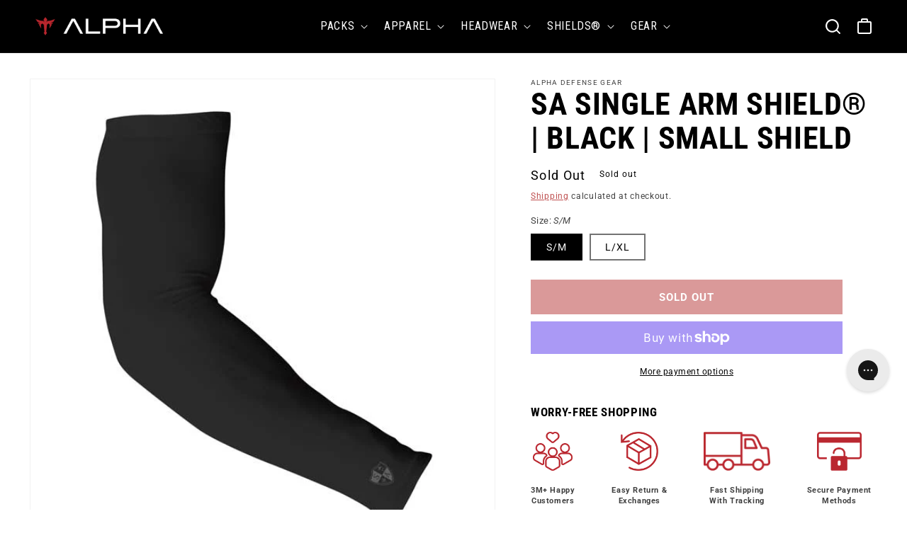

--- FILE ---
content_type: text/html; charset=utf-8
request_url: https://alphadefensegear.com/products/sa-single-arm-shield%E2%84%A2-black-small-shield-surplus
body_size: 80928
content:
<!doctype html>
<html class="no-js" lang="en">
  <head>
    <!-- Google Tag Manager -->
<script>(function(w,d,s,l,i){w[l]=w[l]||[];w[l].push({'gtm.start':
new Date().getTime(),event:'gtm.js'});var f=d.getElementsByTagName(s)[0],
j=d.createElement(s),dl=l!='dataLayer'?'&l='+l:'';j.async=true;j.src=
'https://www.googletagmanager.com/gtm.js?id='+i+dl;f.parentNode.insertBefore(j,f);
})(window,document,'script','dataLayer','GTM-575NSGJD');</script>
<!-- End Google Tag Manager -->

    <!-- begin Convert Experiences code--><script type="text/javascript" src="//cdn-
4.convertexperiments.com/js/10007840-10007543.js"></script><!-- end Convert 
    Experiences code -->
    
    <meta charset="utf-8">
    <meta http-equiv="X-UA-Compatible" content="IE=edge">
    <meta name="viewport" content="width=device-width,initial-scale=1">
    <meta name="theme-color" content="">
    <link rel="canonical" href="https://alphadefensegear.com/products/sa-single-arm-shield%e2%84%a2-black-small-shield-surplus">
    <link rel="preconnect" href="https://cdn.shopify.com" crossorigin>
    <link rel="dns-prefetch" href="https://cdn.shopify.com" crossorigin>
    <link rel="preconnect" href="https://static.klaviyo.com" crossorigin>
    <link rel="dns-prefetch" href="https://static.klaviyo.com" crossorigin>
    <link rel="preconnect" href="https://www.google-analytics.com" crossorigin>
    <link rel="dns-prefetch" href="https://www.google-analytics.com" crossorigin>
    <link rel="preconnect" href="https://cdn1.affirm.com" crossorigin>
    <link rel="dns-prefetch" href="https://cdn1.affirm.com" crossorigin>
    <link rel="preconnect" href="https://www.googletagmanager.com" crossorigin>
    <link rel="dns-prefetch" href="https://www.googletagmanager.com" crossorigin>
    <link rel="preconnect" href="https://fonts.googleapis.com">
    <link rel="preconnect" href="https://fonts.gstatic.com" crossorigin>
    <link href="https://fonts.googleapis.com/css2?family=Roboto+Condensed:wght@300;400;700&display=swap" rel="stylesheet">
    <script src="https://cdn.attn.tv/alphadefensegear/dtag.js"></script>
    <link rel="preload" as="style" onload="this.rel='stylesheet'" href="//alphadefensegear.com/cdn/shop/t/12/assets/custom.css?v=130780469384661053851717438304"><link rel="icon" type="image/png" href="//alphadefensegear.com/cdn/shop/files/Alpha_logo_-_5.png?crop=center&height=32&v=1676566841&width=32"><link rel="preconnect" href="https://fonts.shopifycdn.com" crossorigin><title>
      SA Single Arm Shield® | Black | Small Shield
 &ndash; Alpha Defense Gear </title>

    
      <meta name="description" content="Our Compression and Performance Arm Sleeves offer style and sun protection without weighing you down. Wick away moisture, dry quickly and breathe well. SA Team">
    

    

<meta property="og:site_name" content="Alpha Defense Gear ">
<meta property="og:url" content="https://alphadefensegear.com/products/sa-single-arm-shield%e2%84%a2-black-small-shield-surplus">
<meta property="og:title" content="SA Single Arm Shield® | Black | Small Shield">
<meta property="og:type" content="product">
<meta property="og:description" content="Our Compression and Performance Arm Sleeves offer style and sun protection without weighing you down. Wick away moisture, dry quickly and breathe well. SA Team"><meta property="og:image" content="http://alphadefensegear.com/cdn/shop/products/SA-A50002_Arm-Sleeves_Black_Small-Shield-2_4eeb6c95-d30b-481a-bc36-dbb6399b71f0.jpg?v=1688178417">
  <meta property="og:image:secure_url" content="https://alphadefensegear.com/cdn/shop/products/SA-A50002_Arm-Sleeves_Black_Small-Shield-2_4eeb6c95-d30b-481a-bc36-dbb6399b71f0.jpg?v=1688178417">
  <meta property="og:image:width" content="600">
  <meta property="og:image:height" content="600"><meta property="og:price:amount" content="20.00">
  <meta property="og:price:currency" content="USD"><meta name="twitter:card" content="summary_large_image">
<meta name="twitter:title" content="SA Single Arm Shield® | Black | Small Shield">
<meta name="twitter:description" content="Our Compression and Performance Arm Sleeves offer style and sun protection without weighing you down. Wick away moisture, dry quickly and breathe well. SA Team">


    <script src="//alphadefensegear.com/cdn/shop/t/12/assets/global.js?v=25239230681364732751716408410" defer="defer"></script>
    <script>window.performance && window.performance.mark && window.performance.mark('shopify.content_for_header.start');</script><meta name="google-site-verification" content="vBwyxMzkq1pxMzYl9WCdUQYdzQbFseSGV0PcknTxWHg">
<meta id="shopify-digital-wallet" name="shopify-digital-wallet" content="/51991052468/digital_wallets/dialog">
<meta name="shopify-checkout-api-token" content="bce632f35caf0021a6a2a64e04a2b01a">
<meta id="in-context-paypal-metadata" data-shop-id="51991052468" data-venmo-supported="false" data-environment="production" data-locale="en_US" data-paypal-v4="true" data-currency="USD">
<link rel="alternate" type="application/json+oembed" href="https://alphadefensegear.com/products/sa-single-arm-shield%e2%84%a2-black-small-shield-surplus.oembed">
<script async="async" src="/checkouts/internal/preloads.js?locale=en-US"></script>
<link rel="preconnect" href="https://shop.app" crossorigin="anonymous">
<script async="async" src="https://shop.app/checkouts/internal/preloads.js?locale=en-US&shop_id=51991052468" crossorigin="anonymous"></script>
<script id="apple-pay-shop-capabilities" type="application/json">{"shopId":51991052468,"countryCode":"US","currencyCode":"USD","merchantCapabilities":["supports3DS"],"merchantId":"gid:\/\/shopify\/Shop\/51991052468","merchantName":"Alpha Defense Gear ","requiredBillingContactFields":["postalAddress","email"],"requiredShippingContactFields":["postalAddress","email"],"shippingType":"shipping","supportedNetworks":["visa","masterCard","amex","discover","elo","jcb"],"total":{"type":"pending","label":"Alpha Defense Gear ","amount":"1.00"},"shopifyPaymentsEnabled":true,"supportsSubscriptions":true}</script>
<script id="shopify-features" type="application/json">{"accessToken":"bce632f35caf0021a6a2a64e04a2b01a","betas":["rich-media-storefront-analytics"],"domain":"alphadefensegear.com","predictiveSearch":true,"shopId":51991052468,"locale":"en"}</script>
<script>var Shopify = Shopify || {};
Shopify.shop = "alphadefensegear.myshopify.com";
Shopify.locale = "en";
Shopify.currency = {"active":"USD","rate":"1.0"};
Shopify.country = "US";
Shopify.theme = {"name":"alpha-defense-theme\/pdp-accordion","id":135962525876,"schema_name":"Dawn","schema_version":"7.0.1","theme_store_id":null,"role":"main"};
Shopify.theme.handle = "null";
Shopify.theme.style = {"id":null,"handle":null};
Shopify.cdnHost = "alphadefensegear.com/cdn";
Shopify.routes = Shopify.routes || {};
Shopify.routes.root = "/";</script>
<script type="module">!function(o){(o.Shopify=o.Shopify||{}).modules=!0}(window);</script>
<script>!function(o){function n(){var o=[];function n(){o.push(Array.prototype.slice.apply(arguments))}return n.q=o,n}var t=o.Shopify=o.Shopify||{};t.loadFeatures=n(),t.autoloadFeatures=n()}(window);</script>
<script>
  window.ShopifyPay = window.ShopifyPay || {};
  window.ShopifyPay.apiHost = "shop.app\/pay";
  window.ShopifyPay.redirectState = null;
</script>
<script id="shop-js-analytics" type="application/json">{"pageType":"product"}</script>
<script defer="defer" async type="module" src="//alphadefensegear.com/cdn/shopifycloud/shop-js/modules/v2/client.init-shop-cart-sync_Bc8-qrdt.en.esm.js"></script>
<script defer="defer" async type="module" src="//alphadefensegear.com/cdn/shopifycloud/shop-js/modules/v2/chunk.common_CmNk3qlo.esm.js"></script>
<script type="module">
  await import("//alphadefensegear.com/cdn/shopifycloud/shop-js/modules/v2/client.init-shop-cart-sync_Bc8-qrdt.en.esm.js");
await import("//alphadefensegear.com/cdn/shopifycloud/shop-js/modules/v2/chunk.common_CmNk3qlo.esm.js");

  window.Shopify.SignInWithShop?.initShopCartSync?.({"fedCMEnabled":true,"windoidEnabled":true});

</script>
<script defer="defer" async type="module" src="//alphadefensegear.com/cdn/shopifycloud/shop-js/modules/v2/client.payment-terms_Bl_bs7GP.en.esm.js"></script>
<script defer="defer" async type="module" src="//alphadefensegear.com/cdn/shopifycloud/shop-js/modules/v2/chunk.common_CmNk3qlo.esm.js"></script>
<script defer="defer" async type="module" src="//alphadefensegear.com/cdn/shopifycloud/shop-js/modules/v2/chunk.modal_CvhjeixQ.esm.js"></script>
<script type="module">
  await import("//alphadefensegear.com/cdn/shopifycloud/shop-js/modules/v2/client.payment-terms_Bl_bs7GP.en.esm.js");
await import("//alphadefensegear.com/cdn/shopifycloud/shop-js/modules/v2/chunk.common_CmNk3qlo.esm.js");
await import("//alphadefensegear.com/cdn/shopifycloud/shop-js/modules/v2/chunk.modal_CvhjeixQ.esm.js");

  
</script>
<script>
  window.Shopify = window.Shopify || {};
  if (!window.Shopify.featureAssets) window.Shopify.featureAssets = {};
  window.Shopify.featureAssets['shop-js'] = {"shop-cart-sync":["modules/v2/client.shop-cart-sync_DOpY4EW0.en.esm.js","modules/v2/chunk.common_CmNk3qlo.esm.js"],"init-fed-cm":["modules/v2/client.init-fed-cm_D2vsy40D.en.esm.js","modules/v2/chunk.common_CmNk3qlo.esm.js"],"shop-button":["modules/v2/client.shop-button_CI-s0xGZ.en.esm.js","modules/v2/chunk.common_CmNk3qlo.esm.js"],"shop-toast-manager":["modules/v2/client.shop-toast-manager_Cx0C6may.en.esm.js","modules/v2/chunk.common_CmNk3qlo.esm.js"],"init-windoid":["modules/v2/client.init-windoid_CXNAd0Cm.en.esm.js","modules/v2/chunk.common_CmNk3qlo.esm.js"],"init-shop-email-lookup-coordinator":["modules/v2/client.init-shop-email-lookup-coordinator_B9mmbKi4.en.esm.js","modules/v2/chunk.common_CmNk3qlo.esm.js"],"shop-cash-offers":["modules/v2/client.shop-cash-offers_CL9Nay2h.en.esm.js","modules/v2/chunk.common_CmNk3qlo.esm.js","modules/v2/chunk.modal_CvhjeixQ.esm.js"],"avatar":["modules/v2/client.avatar_BTnouDA3.en.esm.js"],"init-shop-cart-sync":["modules/v2/client.init-shop-cart-sync_Bc8-qrdt.en.esm.js","modules/v2/chunk.common_CmNk3qlo.esm.js"],"init-customer-accounts-sign-up":["modules/v2/client.init-customer-accounts-sign-up_C7zhr03q.en.esm.js","modules/v2/client.shop-login-button_BbMx65lK.en.esm.js","modules/v2/chunk.common_CmNk3qlo.esm.js","modules/v2/chunk.modal_CvhjeixQ.esm.js"],"pay-button":["modules/v2/client.pay-button_Bhm3077V.en.esm.js","modules/v2/chunk.common_CmNk3qlo.esm.js"],"init-shop-for-new-customer-accounts":["modules/v2/client.init-shop-for-new-customer-accounts_rLbLSDTe.en.esm.js","modules/v2/client.shop-login-button_BbMx65lK.en.esm.js","modules/v2/chunk.common_CmNk3qlo.esm.js","modules/v2/chunk.modal_CvhjeixQ.esm.js"],"init-customer-accounts":["modules/v2/client.init-customer-accounts_DkVf8Jdu.en.esm.js","modules/v2/client.shop-login-button_BbMx65lK.en.esm.js","modules/v2/chunk.common_CmNk3qlo.esm.js","modules/v2/chunk.modal_CvhjeixQ.esm.js"],"shop-login-button":["modules/v2/client.shop-login-button_BbMx65lK.en.esm.js","modules/v2/chunk.common_CmNk3qlo.esm.js","modules/v2/chunk.modal_CvhjeixQ.esm.js"],"shop-follow-button":["modules/v2/client.shop-follow-button_B-omSWeu.en.esm.js","modules/v2/chunk.common_CmNk3qlo.esm.js","modules/v2/chunk.modal_CvhjeixQ.esm.js"],"lead-capture":["modules/v2/client.lead-capture_DZQFWrYz.en.esm.js","modules/v2/chunk.common_CmNk3qlo.esm.js","modules/v2/chunk.modal_CvhjeixQ.esm.js"],"checkout-modal":["modules/v2/client.checkout-modal_Fp9GouFF.en.esm.js","modules/v2/chunk.common_CmNk3qlo.esm.js","modules/v2/chunk.modal_CvhjeixQ.esm.js"],"shop-login":["modules/v2/client.shop-login_B9KWmZaW.en.esm.js","modules/v2/chunk.common_CmNk3qlo.esm.js","modules/v2/chunk.modal_CvhjeixQ.esm.js"],"payment-terms":["modules/v2/client.payment-terms_Bl_bs7GP.en.esm.js","modules/v2/chunk.common_CmNk3qlo.esm.js","modules/v2/chunk.modal_CvhjeixQ.esm.js"]};
</script>
<script>(function() {
  var isLoaded = false;
  function asyncLoad() {
    if (isLoaded) return;
    isLoaded = true;
    var urls = ["https:\/\/cdn-bundler.nice-team.net\/app\/js\/bundler.js?shop=alphadefensegear.myshopify.com","https:\/\/cdn.attn.tv\/alphadefensegear\/dtag.js?shop=alphadefensegear.myshopify.com","https:\/\/api.fastbundle.co\/scripts\/src.js?shop=alphadefensegear.myshopify.com","https:\/\/config.gorgias.chat\/bundle-loader\/01GYCC6WW025R2ZVKV8GSY3H2K?source=shopify1click\u0026shop=alphadefensegear.myshopify.com","https:\/\/reconvert-cdn.com\/assets\/js\/store_reconvert_node.js?v=2\u0026scid=YWRmOGQ2ZjUyNzM4MmM4NjhlZjZmMmFlYzE5YWRhMjMuZDMwYjg3MzQ0M2NlMTgwMmQ0NDRmY2M1OTJkYjQzNjI=\u0026shop=alphadefensegear.myshopify.com","https:\/\/reconvert-cdn.com\/assets\/js\/reconvert_script_tags.mini.js?scid=dm40R2k0dWxqdEFOT216VVppdGpCQT09\u0026shop=alphadefensegear.myshopify.com","https:\/\/widget.wickedreports.com\/v2\/4783\/wr-bceab242ebbc8c13d26f71b7dd603ce7.js?shop=alphadefensegear.myshopify.com","https:\/\/assets.9gtb.com\/loader.js?g_cvt_id=013ec252-c767-4090-9174-0820f8785ba2\u0026shop=alphadefensegear.myshopify.com"];
    for (var i = 0; i < urls.length; i++) {
      var s = document.createElement('script');
      s.type = 'text/javascript';
      s.async = true;
      s.src = urls[i];
      var x = document.getElementsByTagName('script')[0];
      x.parentNode.insertBefore(s, x);
    }
  };
  if(window.attachEvent) {
    window.attachEvent('onload', asyncLoad);
  } else {
    window.addEventListener('load', asyncLoad, false);
  }
})();</script>
<script id="__st">var __st={"a":51991052468,"offset":-18000,"reqid":"d40bc96c-9283-4ad9-9ed7-00966dfd0a1a-1762395366","pageurl":"alphadefensegear.com\/products\/sa-single-arm-shield%E2%84%A2-black-small-shield-surplus","u":"a87aab3c8583","p":"product","rtyp":"product","rid":7395258237108};</script>
<script>window.ShopifyPaypalV4VisibilityTracking = true;</script>
<script id="captcha-bootstrap">!function(){'use strict';const t='contact',e='account',n='new_comment',o=[[t,t],['blogs',n],['comments',n],[t,'customer']],c=[[e,'customer_login'],[e,'guest_login'],[e,'recover_customer_password'],[e,'create_customer']],r=t=>t.map((([t,e])=>`form[action*='/${t}']:not([data-nocaptcha='true']) input[name='form_type'][value='${e}']`)).join(','),a=t=>()=>t?[...document.querySelectorAll(t)].map((t=>t.form)):[];function s(){const t=[...o],e=r(t);return a(e)}const i='password',u='form_key',d=['recaptcha-v3-token','g-recaptcha-response','h-captcha-response',i],f=()=>{try{return window.sessionStorage}catch{return}},m='__shopify_v',_=t=>t.elements[u];function p(t,e,n=!1){try{const o=window.sessionStorage,c=JSON.parse(o.getItem(e)),{data:r}=function(t){const{data:e,action:n}=t;return t[m]||n?{data:e,action:n}:{data:t,action:n}}(c);for(const[e,n]of Object.entries(r))t.elements[e]&&(t.elements[e].value=n);n&&o.removeItem(e)}catch(o){console.error('form repopulation failed',{error:o})}}const l='form_type',E='cptcha';function T(t){t.dataset[E]=!0}const w=window,h=w.document,L='Shopify',v='ce_forms',y='captcha';let A=!1;((t,e)=>{const n=(g='f06e6c50-85a8-45c8-87d0-21a2b65856fe',I='https://cdn.shopify.com/shopifycloud/storefront-forms-hcaptcha/ce_storefront_forms_captcha_hcaptcha.v1.5.2.iife.js',D={infoText:'Protected by hCaptcha',privacyText:'Privacy',termsText:'Terms'},(t,e,n)=>{const o=w[L][v],c=o.bindForm;if(c)return c(t,g,e,D).then(n);var r;o.q.push([[t,g,e,D],n]),r=I,A||(h.body.append(Object.assign(h.createElement('script'),{id:'captcha-provider',async:!0,src:r})),A=!0)});var g,I,D;w[L]=w[L]||{},w[L][v]=w[L][v]||{},w[L][v].q=[],w[L][y]=w[L][y]||{},w[L][y].protect=function(t,e){n(t,void 0,e),T(t)},Object.freeze(w[L][y]),function(t,e,n,w,h,L){const[v,y,A,g]=function(t,e,n){const i=e?o:[],u=t?c:[],d=[...i,...u],f=r(d),m=r(i),_=r(d.filter((([t,e])=>n.includes(e))));return[a(f),a(m),a(_),s()]}(w,h,L),I=t=>{const e=t.target;return e instanceof HTMLFormElement?e:e&&e.form},D=t=>v().includes(t);t.addEventListener('submit',(t=>{const e=I(t);if(!e)return;const n=D(e)&&!e.dataset.hcaptchaBound&&!e.dataset.recaptchaBound,o=_(e),c=g().includes(e)&&(!o||!o.value);(n||c)&&t.preventDefault(),c&&!n&&(function(t){try{if(!f())return;!function(t){const e=f();if(!e)return;const n=_(t);if(!n)return;const o=n.value;o&&e.removeItem(o)}(t);const e=Array.from(Array(32),(()=>Math.random().toString(36)[2])).join('');!function(t,e){_(t)||t.append(Object.assign(document.createElement('input'),{type:'hidden',name:u})),t.elements[u].value=e}(t,e),function(t,e){const n=f();if(!n)return;const o=[...t.querySelectorAll(`input[type='${i}']`)].map((({name:t})=>t)),c=[...d,...o],r={};for(const[a,s]of new FormData(t).entries())c.includes(a)||(r[a]=s);n.setItem(e,JSON.stringify({[m]:1,action:t.action,data:r}))}(t,e)}catch(e){console.error('failed to persist form',e)}}(e),e.submit())}));const S=(t,e)=>{t&&!t.dataset[E]&&(n(t,e.some((e=>e===t))),T(t))};for(const o of['focusin','change'])t.addEventListener(o,(t=>{const e=I(t);D(e)&&S(e,y())}));const B=e.get('form_key'),M=e.get(l),P=B&&M;t.addEventListener('DOMContentLoaded',(()=>{const t=y();if(P)for(const e of t)e.elements[l].value===M&&p(e,B);[...new Set([...A(),...v().filter((t=>'true'===t.dataset.shopifyCaptcha))])].forEach((e=>S(e,t)))}))}(h,new URLSearchParams(w.location.search),n,t,e,['guest_login'])})(!0,!0)}();</script>
<script integrity="sha256-52AcMU7V7pcBOXWImdc/TAGTFKeNjmkeM1Pvks/DTgc=" data-source-attribution="shopify.loadfeatures" defer="defer" src="//alphadefensegear.com/cdn/shopifycloud/storefront/assets/storefront/load_feature-81c60534.js" crossorigin="anonymous"></script>
<script crossorigin="anonymous" defer="defer" src="//alphadefensegear.com/cdn/shopifycloud/storefront/assets/shopify_pay/storefront-65b4c6d7.js?v=20250812"></script>
<script data-source-attribution="shopify.dynamic_checkout.dynamic.init">var Shopify=Shopify||{};Shopify.PaymentButton=Shopify.PaymentButton||{isStorefrontPortableWallets:!0,init:function(){window.Shopify.PaymentButton.init=function(){};var t=document.createElement("script");t.src="https://alphadefensegear.com/cdn/shopifycloud/portable-wallets/latest/portable-wallets.en.js",t.type="module",document.head.appendChild(t)}};
</script>
<script data-source-attribution="shopify.dynamic_checkout.buyer_consent">
  function portableWalletsHideBuyerConsent(e){var t=document.getElementById("shopify-buyer-consent"),n=document.getElementById("shopify-subscription-policy-button");t&&n&&(t.classList.add("hidden"),t.setAttribute("aria-hidden","true"),n.removeEventListener("click",e))}function portableWalletsShowBuyerConsent(e){var t=document.getElementById("shopify-buyer-consent"),n=document.getElementById("shopify-subscription-policy-button");t&&n&&(t.classList.remove("hidden"),t.removeAttribute("aria-hidden"),n.addEventListener("click",e))}window.Shopify?.PaymentButton&&(window.Shopify.PaymentButton.hideBuyerConsent=portableWalletsHideBuyerConsent,window.Shopify.PaymentButton.showBuyerConsent=portableWalletsShowBuyerConsent);
</script>
<script>
  function portableWalletsCleanup(e){e&&e.src&&console.error("Failed to load portable wallets script "+e.src);var t=document.querySelectorAll("shopify-accelerated-checkout .shopify-payment-button__skeleton, shopify-accelerated-checkout-cart .wallet-cart-button__skeleton"),e=document.getElementById("shopify-buyer-consent");for(let e=0;e<t.length;e++)t[e].remove();e&&e.remove()}function portableWalletsNotLoadedAsModule(e){e instanceof ErrorEvent&&"string"==typeof e.message&&e.message.includes("import.meta")&&"string"==typeof e.filename&&e.filename.includes("portable-wallets")&&(window.removeEventListener("error",portableWalletsNotLoadedAsModule),window.Shopify.PaymentButton.failedToLoad=e,"loading"===document.readyState?document.addEventListener("DOMContentLoaded",window.Shopify.PaymentButton.init):window.Shopify.PaymentButton.init())}window.addEventListener("error",portableWalletsNotLoadedAsModule);
</script>

<script type="module" src="https://alphadefensegear.com/cdn/shopifycloud/portable-wallets/latest/portable-wallets.en.js" onError="portableWalletsCleanup(this)" crossorigin="anonymous"></script>
<script nomodule>
  document.addEventListener("DOMContentLoaded", portableWalletsCleanup);
</script>

<link id="shopify-accelerated-checkout-styles" rel="stylesheet" media="screen" href="https://alphadefensegear.com/cdn/shopifycloud/portable-wallets/latest/accelerated-checkout-backwards-compat.css" crossorigin="anonymous">
<style id="shopify-accelerated-checkout-cart">
        #shopify-buyer-consent {
  margin-top: 1em;
  display: inline-block;
  width: 100%;
}

#shopify-buyer-consent.hidden {
  display: none;
}

#shopify-subscription-policy-button {
  background: none;
  border: none;
  padding: 0;
  text-decoration: underline;
  font-size: inherit;
  cursor: pointer;
}

#shopify-subscription-policy-button::before {
  box-shadow: none;
}

      </style>
<script id="sections-script" data-sections="header" defer="defer" src="//alphadefensegear.com/cdn/shop/t/12/compiled_assets/scripts.js?1504"></script>
<script>window.performance && window.performance.mark && window.performance.mark('shopify.content_for_header.end');</script>


    <style data-shopify>
      @font-face {
  font-family: Roboto;
  font-weight: 400;
  font-style: normal;
  font-display: swap;
  src: url("//alphadefensegear.com/cdn/fonts/roboto/roboto_n4.2019d890f07b1852f56ce63ba45b2db45d852cba.woff2") format("woff2"),
       url("//alphadefensegear.com/cdn/fonts/roboto/roboto_n4.238690e0007583582327135619c5f7971652fa9d.woff") format("woff");
}

      @font-face {
  font-family: Roboto;
  font-weight: 700;
  font-style: normal;
  font-display: swap;
  src: url("//alphadefensegear.com/cdn/fonts/roboto/roboto_n7.f38007a10afbbde8976c4056bfe890710d51dec2.woff2") format("woff2"),
       url("//alphadefensegear.com/cdn/fonts/roboto/roboto_n7.94bfdd3e80c7be00e128703d245c207769d763f9.woff") format("woff");
}

      @font-face {
  font-family: Roboto;
  font-weight: 400;
  font-style: italic;
  font-display: swap;
  src: url("//alphadefensegear.com/cdn/fonts/roboto/roboto_i4.57ce898ccda22ee84f49e6b57ae302250655e2d4.woff2") format("woff2"),
       url("//alphadefensegear.com/cdn/fonts/roboto/roboto_i4.b21f3bd061cbcb83b824ae8c7671a82587b264bf.woff") format("woff");
}

      @font-face {
  font-family: Roboto;
  font-weight: 700;
  font-style: italic;
  font-display: swap;
  src: url("//alphadefensegear.com/cdn/fonts/roboto/roboto_i7.7ccaf9410746f2c53340607c42c43f90a9005937.woff2") format("woff2"),
       url("//alphadefensegear.com/cdn/fonts/roboto/roboto_i7.49ec21cdd7148292bffea74c62c0df6e93551516.woff") format("woff");
}

      @font-face {
  font-family: "Roboto Condensed";
  font-weight: 700;
  font-style: normal;
  font-display: swap;
  src: url("//alphadefensegear.com/cdn/fonts/roboto_condensed/robotocondensed_n7.0c73a613503672be244d2f29ab6ddd3fc3cc69ae.woff2") format("woff2"),
       url("//alphadefensegear.com/cdn/fonts/roboto_condensed/robotocondensed_n7.ef6ece86ba55f49c27c4904a493c283a40f3a66e.woff") format("woff");
}


      :root {
        --font-body-family: Roboto, sans-serif;
        --font-body-style: normal;
        --font-body-weight: 400;
        --font-body-weight-bold: 700;

        --font-heading-family: "Roboto Condensed", sans-serif;
        --font-heading-style: normal;
        --font-heading-weight: 700;

        --font-body-scale: 1.0;
        --font-heading-scale: 1.1;

        --color-white: #ffffff;
        --color-white-rbg: 255,255,255;
        
        --color-black: #000000;
        --color-black-rbg: 0,0,0;

        --color-red: #a71623;
        --color-red-rgb: 167, 22, 35;

        --color-gray: #8c8c8c;
        --color-gray-rgb: 140, 140, 140;

        --color-gray-light: #fcfcfc;
        --color-gray-light-rgb: 252, 252, 252;

        --color-gray-lighter: #eeeeee;
        --color-gray-lighter-rgb: 238, 238, 238;

        --color-tan: #f2f2f2;
        --color-tan-rgb: 247, 247, 244;
        
        --color-base-text: 0, 0, 0;
        --color-shadow: 0, 0, 0;
        --color-base-background-1: 255, 255, 255;
        --color-base-background-2: 243, 243, 243;
        --color-base-solid-button-labels: 255, 255, 255;
        --color-base-outline-button-labels: 180, 51, 51;
        --color-base-accent-1: 0, 0, 0;
        --color-base-accent-2: 180, 51, 51;
        --payment-terms-background-color: #ffffff;

        --gradient-base-background-1: #ffffff;
        --gradient-base-background-2: #f3f3f3;
        --gradient-base-accent-1: #000000;
        --gradient-base-accent-2: #b43333;

        --media-padding: px;
        --media-border-opacity: 0.05;
        --media-border-width: 1px;
        --media-radius: 0px;
        --media-shadow-opacity: 0.0;
        --media-shadow-horizontal-offset: 0px;
        --media-shadow-vertical-offset: 4px;
        --media-shadow-blur-radius: 5px;
        --media-shadow-visible: 0;

        --page-width: 150rem;
        --page-width-margin: 0rem;

        --product-card-image-padding: 0.0rem;
        --product-card-corner-radius: 0.0rem;
        --product-card-text-alignment: left;
        --product-card-border-width: 0.0rem;
        --product-card-border-opacity: 0.1;
        --product-card-shadow-opacity: 0.0;
        --product-card-shadow-visible: 0;
        --product-card-shadow-horizontal-offset: 0.0rem;
        --product-card-shadow-vertical-offset: 0.4rem;
        --product-card-shadow-blur-radius: 0.5rem;

        --collection-card-image-padding: 0.0rem;
        --collection-card-corner-radius: 0.0rem;
        --collection-card-text-alignment: left;
        --collection-card-border-width: 0.0rem;
        --collection-card-border-opacity: 0.1;
        --collection-card-shadow-opacity: 0.0;
        --collection-card-shadow-visible: 0;
        --collection-card-shadow-horizontal-offset: 0.0rem;
        --collection-card-shadow-vertical-offset: 0.4rem;
        --collection-card-shadow-blur-radius: 0.5rem;

        --blog-card-image-padding: 0.0rem;
        --blog-card-corner-radius: 0.0rem;
        --blog-card-text-alignment: left;
        --blog-card-border-width: 0.0rem;
        --blog-card-border-opacity: 0.0;
        --blog-card-shadow-opacity: 0.0;
        --blog-card-shadow-visible: 0;
        --blog-card-shadow-horizontal-offset: 0.0rem;
        --blog-card-shadow-vertical-offset: 0.0rem;
        --blog-card-shadow-blur-radius: 0.0rem;

        --badge-corner-radius: 0.0rem;

        --popup-border-width: 1px;
        --popup-border-opacity: 0.1;
        --popup-corner-radius: 0px;
        --popup-shadow-opacity: 0.0;
        --popup-shadow-horizontal-offset: 0px;
        --popup-shadow-vertical-offset: 4px;
        --popup-shadow-blur-radius: 5px;

        --drawer-border-width: 1px;
        --drawer-border-opacity: 0.1;
        --drawer-shadow-opacity: 0.1;
        --drawer-shadow-horizontal-offset: 0px;
        --drawer-shadow-vertical-offset: 4px;
        --drawer-shadow-blur-radius: 10px;

        --spacing-sections-desktop: 0px;
        --spacing-sections-mobile: 0px;

        --grid-desktop-vertical-spacing: 16px;
        --grid-desktop-horizontal-spacing: 16px;
        --grid-mobile-vertical-spacing: 8px;
        --grid-mobile-horizontal-spacing: 8px;

        --text-boxes-border-opacity: 0.1;
        --text-boxes-border-width: 0px;
        --text-boxes-radius: 0px;
        --text-boxes-shadow-opacity: 0.0;
        --text-boxes-shadow-visible: 0;
        --text-boxes-shadow-horizontal-offset: 0px;
        --text-boxes-shadow-vertical-offset: 4px;
        --text-boxes-shadow-blur-radius: 5px;

        --buttons-radius: 0px;
        --buttons-radius-outset: 0px;
        --buttons-border-width: 2px;
        --buttons-border-opacity: 1.0;
        --buttons-shadow-opacity: 0.0;
        --buttons-shadow-visible: 0;
        --buttons-shadow-horizontal-offset: 0px;
        --buttons-shadow-vertical-offset: 0px;
        --buttons-shadow-blur-radius: 0px;
        --buttons-border-offset: 0px;

        --inputs-radius: 0px;
        --inputs-border-width: 1px;
        --inputs-border-opacity: 0.55;
        --inputs-shadow-opacity: 0.0;
        --inputs-shadow-horizontal-offset: 0px;
        --inputs-margin-offset: 0px;
        --inputs-shadow-vertical-offset: 4px;
        --inputs-shadow-blur-radius: 5px;
        --inputs-radius-outset: 0px;

        --variant-pills-radius: 0px;
        --variant-pills-border-width: 2px;
        --variant-pills-border-opacity: 0.55;
        --variant-pills-shadow-opacity: 0.0;
        --variant-pills-shadow-horizontal-offset: 0px;
        --variant-pills-shadow-vertical-offset: 4px;
        --variant-pills-shadow-blur-radius: 5px;

        --swiper-theme-color: #000;
        --swiper-pagination-color: #000;
      }

      *,
      *::before,
      *::after {
        box-sizing: inherit;
      }

      html {
        box-sizing: border-box;
        font-size: calc(var(--font-body-scale) * 62.5%);
        height: 100%;
      }

      body {
        display: grid;
        grid-template-rows: auto auto 1fr auto;
        grid-template-columns: 100%;
        min-height: 100%;
        margin: 0;
        font-size: 1.5rem;
        letter-spacing: 0.06rem;
        line-height: calc(1 + 0.8 / var(--font-body-scale));
        font-family: var(--font-body-family);
        font-style: var(--font-body-style);
        font-weight: var(--font-body-weight);
      }

      @media screen and (min-width: 750px) {
        body {
          font-size: 1.6rem;
        }
      }
    </style>

    <link href="//alphadefensegear.com/cdn/shop/t/12/assets/base.css?v=126223120576217925321716222705" rel="stylesheet" type="text/css" media="all" />
    <link href="//alphadefensegear.com/cdn/shop/t/12/assets/component-cart-drawer-outland.css?v=93399175874589491501716222705" rel="stylesheet" type="text/css" media="all" />
    
    <link rel="preload" href="//alphadefensegear.com/cdn/shop/t/12/assets/component-promotion.css?v=146869641643719068081716222705" as="style" onload="this.onload=null;this.rel='stylesheet'">
    <noscript><link href="//alphadefensegear.com/cdn/shop/t/12/assets/component-promotion.css?v=146869641643719068081716222705" rel="stylesheet" type="text/css" media="all" /></noscript><link rel="preload" as="font" href="//alphadefensegear.com/cdn/fonts/roboto/roboto_n4.2019d890f07b1852f56ce63ba45b2db45d852cba.woff2" type="font/woff2" crossorigin><link rel="stylesheet" href="//alphadefensegear.com/cdn/shop/t/12/assets/component-predictive-search.css?v=83512081251802922551716222705" media="print" onload="this.media='all'">
    <link href="//alphadefensegear.com/cdn/shop/t/12/assets/swiper-bundle.min.css?v=55180008863328901541716222705" rel="stylesheet" type="text/css" media="all" />
    <script src="//alphadefensegear.com/cdn/shop/t/12/assets/swiper-bundle.min.js?v=180946329616794857951716222705" defer="defer"></script>
    

    <script>document.documentElement.className = document.documentElement.className.replace('no-js', 'js');
    if (Shopify.designMode) {
      document.documentElement.classList.add('shopify-design-mode');
    }
    </script>
    

    <script type="text/javascript">
    (function(c,l,a,r,i,t,y){
        c[a]=c[a]||function(){(c[a].q=c[a].q||[]).push(arguments)};
        t=l.createElement(r);t.async=1;t.src="https://www.clarity.ms/tag/"+i;
        y=l.getElementsByTagName(r)[0];y.parentNode.insertBefore(t,y);
    })(window, document, "clarity", "script", "k1a5mmx5q5");
</script>

  <!-- Begin Wicked Tracking-->
  <script type="text/javascript" src="https://widget.wickedreports.com/v2/4783/wr-bceab242ebbc8c13d26f71b7dd603ce7.js" async></script>
  <!-- End Wicked Tracking-->
<!-- BEGIN app block: shopify://apps/fbp-fast-bundle/blocks/fast_bundle/9e87fbe2-9041-4c23-acf5-322413994cef -->
  <!-- BEGIN app snippet: fast_bundle --><script>
    const newBaseUrl = 'https://sdk.fastbundle.co'
    const apiURL = 'https://api.fastbundle.co'
    const rbrAppUrl = `${newBaseUrl}/{version}/main.min.js`
    const rbrVendorUrl = `${newBaseUrl}/{version}/vendor.js`
    const rbrCartUrl = `${apiURL}/scripts/cart.js`
    const rbrStyleUrl = `${newBaseUrl}/{version}/main.min.css`

    const legacyRbrAppUrl = `${apiURL}/react-src/static/js/main.min.js`
    const legacyRbrStyleUrl = `${apiURL}/react-src/static/css/main.min.css`

    const previousScriptLoaded = Boolean(document.querySelectorAll(`script[src*="${newBaseUrl}"]`).length)
    const previousLegacyScriptLoaded = Boolean(document.querySelectorAll(`script[src*="${legacyRbrAppUrl}"]`).length)

    if (!(previousScriptLoaded || previousLegacyScriptLoaded)) {
        const FastBundleConf = {"enable_bap_modal":false,"frontend_version":"1.21.41","storefront_record_submitted":false,"use_shopify_prices":false,"currencies":[{"id":1264325612,"code":"AED","conversion_fee":1.0,"roundup_number":0.0,"rounding_enabled":true},{"id":1264325613,"code":"AFN","conversion_fee":1.0,"roundup_number":0.0,"rounding_enabled":true},{"id":1264325614,"code":"ALL","conversion_fee":1.0,"roundup_number":0.0,"rounding_enabled":true},{"id":1264325615,"code":"AMD","conversion_fee":1.0,"roundup_number":0.0,"rounding_enabled":true},{"id":1264325616,"code":"ANG","conversion_fee":1.0,"roundup_number":0.0,"rounding_enabled":true},{"id":1264325617,"code":"AUD","conversion_fee":1.0,"roundup_number":0.0,"rounding_enabled":true},{"id":1264325618,"code":"AWG","conversion_fee":1.0,"roundup_number":0.0,"rounding_enabled":true},{"id":1264325619,"code":"AZN","conversion_fee":1.0,"roundup_number":0.0,"rounding_enabled":true},{"id":1264325620,"code":"BAM","conversion_fee":1.0,"roundup_number":0.0,"rounding_enabled":true},{"id":1264325621,"code":"BBD","conversion_fee":1.0,"roundup_number":0.0,"rounding_enabled":true},{"id":1264325622,"code":"BDT","conversion_fee":1.0,"roundup_number":0.0,"rounding_enabled":true},{"id":1264325623,"code":"BGN","conversion_fee":1.0,"roundup_number":0.0,"rounding_enabled":true},{"id":1264325624,"code":"BIF","conversion_fee":1.0,"roundup_number":0.0,"rounding_enabled":true},{"id":1264325625,"code":"BND","conversion_fee":1.0,"roundup_number":0.0,"rounding_enabled":true},{"id":1264325626,"code":"BOB","conversion_fee":1.0,"roundup_number":0.0,"rounding_enabled":true},{"id":1264325627,"code":"BSD","conversion_fee":1.0,"roundup_number":0.0,"rounding_enabled":true},{"id":1264325628,"code":"BWP","conversion_fee":1.0,"roundup_number":0.0,"rounding_enabled":true},{"id":1264325629,"code":"BZD","conversion_fee":1.0,"roundup_number":0.0,"rounding_enabled":true},{"id":1264325630,"code":"CAD","conversion_fee":1.0,"roundup_number":0.0,"rounding_enabled":true},{"id":1264325631,"code":"CDF","conversion_fee":1.0,"roundup_number":0.0,"rounding_enabled":true},{"id":1264325632,"code":"CHF","conversion_fee":1.0,"roundup_number":0.0,"rounding_enabled":true},{"id":1264325633,"code":"CNY","conversion_fee":1.0,"roundup_number":0.0,"rounding_enabled":true},{"id":1264325634,"code":"CRC","conversion_fee":1.0,"roundup_number":0.0,"rounding_enabled":true},{"id":1264325635,"code":"CVE","conversion_fee":1.0,"roundup_number":0.0,"rounding_enabled":true},{"id":1264325636,"code":"CZK","conversion_fee":1.0,"roundup_number":0.0,"rounding_enabled":true},{"id":1264325637,"code":"DJF","conversion_fee":1.0,"roundup_number":0.0,"rounding_enabled":true},{"id":1264325638,"code":"DKK","conversion_fee":1.0,"roundup_number":0.0,"rounding_enabled":true},{"id":1264325639,"code":"DOP","conversion_fee":1.0,"roundup_number":0.0,"rounding_enabled":true},{"id":1264325640,"code":"DZD","conversion_fee":1.0,"roundup_number":0.0,"rounding_enabled":true},{"id":1264325641,"code":"EGP","conversion_fee":1.0,"roundup_number":0.0,"rounding_enabled":true},{"id":1264325642,"code":"ETB","conversion_fee":1.0,"roundup_number":0.0,"rounding_enabled":true},{"id":1264325643,"code":"EUR","conversion_fee":1.0,"roundup_number":0.95,"rounding_enabled":true},{"id":1264325644,"code":"FJD","conversion_fee":1.0,"roundup_number":0.0,"rounding_enabled":true},{"id":1264325645,"code":"FKP","conversion_fee":1.0,"roundup_number":0.0,"rounding_enabled":true},{"id":1264325646,"code":"GBP","conversion_fee":1.0,"roundup_number":0.0,"rounding_enabled":true},{"id":1264325647,"code":"GMD","conversion_fee":1.0,"roundup_number":0.0,"rounding_enabled":true},{"id":1264325648,"code":"GNF","conversion_fee":1.0,"roundup_number":0.0,"rounding_enabled":true},{"id":1264325649,"code":"GTQ","conversion_fee":1.0,"roundup_number":0.0,"rounding_enabled":true},{"id":1264325650,"code":"GYD","conversion_fee":1.0,"roundup_number":0.0,"rounding_enabled":true},{"id":1264325651,"code":"HKD","conversion_fee":1.0,"roundup_number":0.0,"rounding_enabled":true},{"id":1264325652,"code":"HNL","conversion_fee":1.0,"roundup_number":0.0,"rounding_enabled":true},{"id":1264325653,"code":"HUF","conversion_fee":1.0,"roundup_number":0.0,"rounding_enabled":true},{"id":1264325654,"code":"IDR","conversion_fee":1.0,"roundup_number":0.0,"rounding_enabled":true},{"id":1264325655,"code":"ILS","conversion_fee":1.0,"roundup_number":0.0,"rounding_enabled":true},{"id":1264325656,"code":"INR","conversion_fee":1.0,"roundup_number":0.0,"rounding_enabled":true},{"id":1264325657,"code":"ISK","conversion_fee":1.0,"roundup_number":0.0,"rounding_enabled":true},{"id":1264325658,"code":"JMD","conversion_fee":1.0,"roundup_number":0.0,"rounding_enabled":true},{"id":1264325659,"code":"JPY","conversion_fee":1.0,"roundup_number":0.0,"rounding_enabled":true},{"id":1264325660,"code":"KES","conversion_fee":1.0,"roundup_number":0.0,"rounding_enabled":true},{"id":1264325661,"code":"KGS","conversion_fee":1.0,"roundup_number":0.0,"rounding_enabled":true},{"id":1264325662,"code":"KHR","conversion_fee":1.0,"roundup_number":0.0,"rounding_enabled":true},{"id":1264325663,"code":"KMF","conversion_fee":1.0,"roundup_number":0.0,"rounding_enabled":true},{"id":1264325664,"code":"KRW","conversion_fee":1.0,"roundup_number":0.0,"rounding_enabled":true},{"id":1264325665,"code":"KYD","conversion_fee":1.0,"roundup_number":0.0,"rounding_enabled":true},{"id":1264325666,"code":"KZT","conversion_fee":1.0,"roundup_number":0.0,"rounding_enabled":true},{"id":1264325667,"code":"LAK","conversion_fee":1.0,"roundup_number":0.0,"rounding_enabled":true},{"id":1264325668,"code":"LBP","conversion_fee":1.0,"roundup_number":0.0,"rounding_enabled":true},{"id":1264325669,"code":"LKR","conversion_fee":1.0,"roundup_number":0.0,"rounding_enabled":true},{"id":1264325670,"code":"MAD","conversion_fee":1.0,"roundup_number":0.0,"rounding_enabled":true},{"id":1264325671,"code":"MDL","conversion_fee":1.0,"roundup_number":0.0,"rounding_enabled":true},{"id":1264325672,"code":"MKD","conversion_fee":1.0,"roundup_number":0.0,"rounding_enabled":true},{"id":1264325673,"code":"MMK","conversion_fee":1.0,"roundup_number":0.0,"rounding_enabled":true},{"id":1264325674,"code":"MNT","conversion_fee":1.0,"roundup_number":0.0,"rounding_enabled":true},{"id":1264325675,"code":"MOP","conversion_fee":1.0,"roundup_number":0.0,"rounding_enabled":true},{"id":1264325676,"code":"MUR","conversion_fee":1.0,"roundup_number":0.0,"rounding_enabled":true},{"id":1264325677,"code":"MVR","conversion_fee":1.0,"roundup_number":0.0,"rounding_enabled":true},{"id":1264325678,"code":"MWK","conversion_fee":1.0,"roundup_number":0.0,"rounding_enabled":true},{"id":1264325679,"code":"MYR","conversion_fee":1.0,"roundup_number":0.0,"rounding_enabled":true},{"id":1264325680,"code":"NGN","conversion_fee":1.0,"roundup_number":0.0,"rounding_enabled":true},{"id":1264325681,"code":"NIO","conversion_fee":1.0,"roundup_number":0.0,"rounding_enabled":true},{"id":1264325682,"code":"NPR","conversion_fee":1.0,"roundup_number":0.0,"rounding_enabled":true},{"id":1264325683,"code":"NZD","conversion_fee":1.0,"roundup_number":0.0,"rounding_enabled":true},{"id":1264325684,"code":"PEN","conversion_fee":1.0,"roundup_number":0.0,"rounding_enabled":true},{"id":1264325685,"code":"PGK","conversion_fee":1.0,"roundup_number":0.0,"rounding_enabled":true},{"id":1264325686,"code":"PHP","conversion_fee":1.0,"roundup_number":0.0,"rounding_enabled":true},{"id":1264325687,"code":"PKR","conversion_fee":1.0,"roundup_number":0.0,"rounding_enabled":true},{"id":1264325688,"code":"PLN","conversion_fee":1.0,"roundup_number":0.0,"rounding_enabled":true},{"id":1264325689,"code":"PYG","conversion_fee":1.0,"roundup_number":0.0,"rounding_enabled":true},{"id":1264325690,"code":"QAR","conversion_fee":1.0,"roundup_number":0.0,"rounding_enabled":true},{"id":1264325691,"code":"RON","conversion_fee":1.0,"roundup_number":0.0,"rounding_enabled":true},{"id":1264325692,"code":"RSD","conversion_fee":1.0,"roundup_number":0.0,"rounding_enabled":true},{"id":1264325693,"code":"RWF","conversion_fee":1.0,"roundup_number":0.0,"rounding_enabled":true},{"id":1264325694,"code":"SAR","conversion_fee":1.0,"roundup_number":0.0,"rounding_enabled":true},{"id":1264325695,"code":"SBD","conversion_fee":1.0,"roundup_number":0.0,"rounding_enabled":true},{"id":1264325696,"code":"SEK","conversion_fee":1.0,"roundup_number":0.0,"rounding_enabled":true},{"id":1264325697,"code":"SGD","conversion_fee":1.0,"roundup_number":0.0,"rounding_enabled":true},{"id":1264325698,"code":"SHP","conversion_fee":1.0,"roundup_number":0.0,"rounding_enabled":true},{"id":1264325699,"code":"SLL","conversion_fee":1.0,"roundup_number":0.0,"rounding_enabled":true},{"id":1264325700,"code":"STD","conversion_fee":1.0,"roundup_number":0.0,"rounding_enabled":true},{"id":1264325701,"code":"THB","conversion_fee":1.0,"roundup_number":0.0,"rounding_enabled":true},{"id":1264325702,"code":"TJS","conversion_fee":1.0,"roundup_number":0.0,"rounding_enabled":true},{"id":1264325703,"code":"TOP","conversion_fee":1.0,"roundup_number":0.0,"rounding_enabled":true},{"id":1264325704,"code":"TTD","conversion_fee":1.0,"roundup_number":0.0,"rounding_enabled":true},{"id":1264325705,"code":"TWD","conversion_fee":1.0,"roundup_number":0.0,"rounding_enabled":true},{"id":1264325706,"code":"TZS","conversion_fee":1.0,"roundup_number":0.0,"rounding_enabled":true},{"id":1264325707,"code":"UAH","conversion_fee":1.0,"roundup_number":0.0,"rounding_enabled":true},{"id":1264325708,"code":"UGX","conversion_fee":1.0,"roundup_number":0.0,"rounding_enabled":true},{"id":1264325709,"code":"USD","conversion_fee":1.0,"roundup_number":0.0,"rounding_enabled":true},{"id":1264325710,"code":"UYU","conversion_fee":1.0,"roundup_number":0.0,"rounding_enabled":true},{"id":1264325711,"code":"UZS","conversion_fee":1.0,"roundup_number":0.0,"rounding_enabled":true},{"id":1264325712,"code":"VND","conversion_fee":1.0,"roundup_number":0.0,"rounding_enabled":true},{"id":1264325713,"code":"VUV","conversion_fee":1.0,"roundup_number":0.0,"rounding_enabled":true},{"id":1264325714,"code":"WST","conversion_fee":1.0,"roundup_number":0.0,"rounding_enabled":true},{"id":1264325715,"code":"XAF","conversion_fee":1.0,"roundup_number":0.0,"rounding_enabled":true},{"id":1264325716,"code":"XCD","conversion_fee":1.0,"roundup_number":0.0,"rounding_enabled":true},{"id":1264325717,"code":"XOF","conversion_fee":1.0,"roundup_number":0.0,"rounding_enabled":true},{"id":1264325718,"code":"XPF","conversion_fee":1.0,"roundup_number":0.0,"rounding_enabled":true},{"id":1264325719,"code":"YER","conversion_fee":1.0,"roundup_number":0.0,"rounding_enabled":true}],"is_active":true,"override_product_page_forms":true,"allow_funnel":true,"translations":[],"pid":"","bap_ids":[],"active_bundles_count":1,"use_color_swatch":false,"use_shop_price":false,"dropdown_color_swatch":true,"option_config":null,"enable_subscriptions":false,"has_fbt_bundle":false,"use_shopify_function_discount":true,"use_bundle_builder_modal":false,"use_cart_hidden_attributes":false,"bap_override_fetch":false,"invalid_bap_override_fetch":false,"volume_discount_add_on_override_fetch":false,"pmm_new_design":true,"merged_mix_and_match":false,"change_vd_product_picture":false,"buy_it_now":true,"rgn":182549,"baps":{},"has_multilingual_permission":false,"use_vd_templating":true,"use_payload_variant_id_in_fetch_override":false,"use_compare_at_price":false,"storefront_access_token":"","serverless_vd":false,"products_with_add_on":{},"collections_with_add_on":{},"bundleBox":{"id":31240,"bundle_page_enabled":true,"bundle_page_style":null,"currency":"USD","currency_format":"${%s","percentage_format":"%s%","show_sold_out":true,"track_inventory":true,"shop_page_external_script":"","page_external_script":"","shop_page_style":null,"shop_page_title":null,"shop_page_description":null,"app_version":"v2","show_logo":true,"show_info":false,"money_format":"amount","tax_factor":1.0,"primary_locale":"en","discount_code_prefix":"BUNDLE","is_active":true,"created":"2023-09-20T15:53:17.128040Z","updated":"2023-11-07T13:14:59.516914Z","title":"Don't miss this offer","style":null,"inject_selector":null,"mix_inject_selector":null,"fbt_inject_selector":null,"volume_inject_selector":null,"volume_variant_selector":null,"button_title":"Buy this bundle","bogo_button_title":"Buy {quantity} items","price_description":"Add bundle to cart | Save {discount}","version":"v2.3","bogo_version":"v1","nth_child":1,"redirect_to_cart":true,"column_numbers":3,"color":null,"btn_font_color":"white","add_to_cart_selector":null,"cart_info_version":"v2","button_position":"bottom","bundle_page_shape":"row","add_bundle_action":"cart-page","requested_bundle_action":null,"request_action_text":null,"cart_drawer_function":"","cart_drawer_function_svelte":"","theme_template":"light","external_script":"","pre_add_script":"","shop_external_script":"","shop_style":"","bap_inject_selector":"","bap_none_selector":"","bap_form_script":"","bap_button_selector":"","bap_style_object":{"standard":{"custom_code":{"main":{"custom_js":"","custom_css":""}},"product_detail":{"price_style":{"color":"#5e5e5e","fontSize":16,"fontFamily":""},"title_style":{"color":"#303030","fontSize":16,"fontFamily":""},"image_border":{"borderColor":"#e5e5e5"},"pluses_style":{"fill":"","width":""},"separator_line_style":{"backgroundColor":"#e5e5e5"},"variant_selector_style":{"color":"#000000","height":46,"backgroundColor":"#fafafa"}}},"mix_and_match":{"custom_code":{"main":{"custom_js":"","custom_css":""}},"product_detail":{"price_style":{"color":"#5e5e5e","fontSize":16,"fontFamily":""},"title_style":{"color":"#303030","fontSize":16,"fontFamily":""},"image_border":{"borderColor":"#e5e5e5"},"pluses_style":{"fill":"","width":""},"checkbox_style":{"checked":"","unchecked":"","checked_color":"#2c6ecb"},"quantities_style":{"color":"","backgroundColor":""},"product_card_style":{"checked_border":"","unchecked_border":"","checked_background":""},"separator_line_style":{"backgroundColor":"#e5e5e5"},"variant_selector_style":{"color":"#000000","height":46,"backgroundColor":"#fafafa"},"quantities_selector_style":{"color":"#000000","backgroundColor":"#fafafa"}}}},"bundles_page_style_object":null,"style_object":{"fbt":{"design":{"main":{"design":"classic"}}},"bogo":{"box":{"border":{"borderColor":"#E5E5E5","borderWidth":1,"borderRadius":5},"background":{"backgroundColor":"#FFFFFF"}},"theme":{"main":{"theme":"light"}},"button":{"background":{"backgroundColor":"#000000"},"button_label":{"color":"#ffffff","fontSize":16,"fontFamily":""},"button_position":{"position":"bottom"}},"design":{"main":{"design":"classic"}},"option":{"final_price_style":{"color":"#303030","fontSize":16,"fontFamily":""},"option_text_style":{"color":"#303030","fontSize":16,"fontFamily":""},"option_button_style":{"checked_color":"#2c6ecb","unchecked_color":""},"original_price_style":{"color":"#919191","fontSize":16,"fontFamily":""}},"custom_code":{"main":{"custom_js":"","custom_css":""}},"total_section":{"text":{"color":"#303030","fontSize":16,"fontFamily":""},"background":{"backgroundColor":"#FAFAFA"},"final_price_style":{"color":"#008060","fontSize":16,"fontFamily":""},"original_price_style":{"color":"#D72C0D","fontSize":16,"fontFamily":""}},"discount_label":{"background":{"backgroundColor":"#000000"},"text_style":{"color":"#ffffff"}},"product_detail":{"price_style":{"color":"#5e5e5e","fontSize":16,"fontFamily":""},"title_style":{"color":"#303030","fontSize":16,"fontFamily":""},"image_border":{"borderColor":"#e5e5e5"},"quantities_style":{"color":"#000000","backgroundColor":"#ffffff"},"separator_line_style":{"backgroundColor":"#e5e5e5"},"variant_selector_style":{"color":"#5e5e5e","height":"","backgroundColor":"#FAFAFA"},"quantities_selector_style":{"color":"#000000","backgroundColor":"#fafafa"}},"title_and_description":{"alignment":{"textAlign":"left"},"title_style":{"color":"#303030","fontSize":18,"fontFamily":""},"description_style":{"color":"","fontSize":"","fontFamily":""}}},"bxgyf":{"box":{"border":{"borderColor":"#E5E5E5","borderWidth":1,"borderRadius":5},"background":{"backgroundColor":"#FFFFFF"}},"plus":{"style":{"fill":"#919191","size":24,"backgroundColor":"#F1F1F1"}},"button":{"background":{"backgroundColor":"#000000"},"button_label":{"color":"#FFFFFF","fontSize":18,"fontFamily":""},"button_position":{"position":"bottom"}},"custom_code":{"main":{"custom_js":"","custom_css":""}},"total_section":{"text":{"color":"#303030","fontSize":16,"fontFamily":""},"background":{"backgroundColor":"#FAFAFA"},"final_price_style":{"color":"#008060","fontSize":16,"fontFamily":""},"original_price_style":{"color":"#D72C0D","fontSize":16,"fontFamily":""}},"discount_badge":{"background":{"backgroundColor":"#C30000"},"text_style":{"color":"#FFFFFF","fontSize":18,"fontFamily":""}},"product_detail":{"title_style":{"color":"#303030","fontSize":16,"fontFamily":""},"image_border":{"borderColor":"#E5E5E5"},"quantities_style":{"color":"#000000","borderColor":"#000000","backgroundColor":"#FFFFFF"},"final_price_style":{"color":"#5E5E5E","fontSize":16,"fontFamily":""},"original_price_style":{"color":"#919191","fontSize":16,"fontFamily":""},"separator_line_style":{"backgroundColor":"#E5E5E5"},"variant_selector_style":{"color":"#5E5E5E","height":36,"borderColor":"#E5E5E5","backgroundColor":"#FAFAFA"}},"title_and_description":{"alignment":{"textAlign":"left"},"title_style":{"color":"#303030","fontSize":18,"fontFamily":""},"description_style":{"color":"#5E5E5E","fontSize":16,"fontFamily":""}}},"standard":{"box":{"border":{"borderColor":"#E5E5E5","borderWidth":1,"borderRadius":5},"background":{"backgroundColor":"#FFFFFF"}},"theme":{"main":{"theme":"light"}},"title":{"style":{"color":"#000000","fontSize":18,"fontFamily":""},"alignment":{"textAlign":"left"}},"button":{"background":{"backgroundColor":"#000000"},"button_label":{"color":"#ffffff","fontSize":16,"fontFamily":""},"button_position":{"position":"bottom"}},"design":{"main":{"design":"classic"}},"custom_code":{"main":{"custom_js":"","custom_css":""}},"header_image":{"image_border":{"borderColor":""},"pluses_style":{"fill":"#000","width":""},"quantities_style":{"color":"","borderColor":"","backgroundColor":""}},"total_section":{"text":{"color":"#303030","fontSize":16,"fontFamily":""},"background":{"backgroundColor":"#FAFAFA"},"final_price_style":{"color":"#008060","fontSize":16,"fontFamily":""},"original_price_style":{"color":"#D72C0D","fontSize":16,"fontFamily":""}},"discount_label":{"background":{"backgroundColor":"#000000"},"text_style":{"color":"#ffffff"}},"product_detail":{"price_style":{"color":"#5e5e5e","fontSize":16,"fontFamily":""},"title_style":{"color":"#303030","fontSize":16,"fontFamily":""},"image_border":{"borderColor":"#e5e5e5"},"pluses_style":{"fill":"#5e5e5e","width":""},"quantities_style":{"color":"#000000","backgroundColor":"#ffffff"},"separator_line_style":{"backgroundColor":"#e5e5e5"},"variant_selector_style":{"color":"#5e5e5e","height":"","backgroundColor":"#FAFAFA"}}},"mix_and_match":{"box":{"border":{"borderColor":"#E5E5E5","borderWidth":1,"borderRadius":5},"background":{"backgroundColor":"#FFFFFF"}},"theme":{"main":{"theme":"light"}},"button":{"background":{"backgroundColor":"#000000"},"button_label":{"color":"#ffffff","fontSize":16,"fontFamily":""},"button_position":{"position":"bottom"}},"custom_code":{"main":{"custom_js":"","custom_css":""}},"header_image":{"image_border":{"borderColor":""},"pluses_style":{"fill":"#000","width":""},"quantities_style":{"color":"","borderColor":"","backgroundColor":""}},"total_section":{"text":{"color":"#303030","fontSize":16,"fontFamily":""},"background":{"backgroundColor":"#FAFAFA"},"final_price_style":{"color":"#008060","fontSize":16,"fontFamily":""},"original_price_style":{"color":"#D72C0D","fontSize":16,"fontFamily":""}},"product_detail":{"price_style":{"color":"#5e5e5e","fontSize":16,"fontFamily":""},"title_style":{"color":"#303030","fontSize":16,"fontFamily":""},"image_border":{"borderColor":"#e5e5e5"},"pluses_style":{"fill":"#5e5e5e","width":""},"checkbox_style":{"checked_color":"#2c6ecb","unchecked_color":""},"quantities_style":{"color":"#000000","backgroundColor":"#ffffff"},"separator_line_style":{"backgroundColor":"#e5e5e5"},"variant_selector_style":{"color":"#5e5e5e","height":"","backgroundColor":"#FAFAFA"},"quantities_selector_style":{"color":"#000000","backgroundColor":"#fafafa"}},"title_and_description":{"alignment":{"textAlign":"left"},"title_style":{"color":"#303030","fontSize":18,"fontFamily":""},"description_style":{"color":"#5e5e5e","fontSize":16,"fontFamily":""}}},"col_mix_and_match":{"box":{"border":{"borderColor":"#E5E5E5","borderWidth":1,"borderRadius":5},"background":{"backgroundColor":"#FFFFFF"}},"theme":{"main":{"theme":"light"}},"button":{"background":{"backgroundColor":"#000000"},"button_label":{"color":"#ffffff","fontSize":16,"fontFamily":""},"button_position":{"position":"bottom"}},"custom_code":{"main":{"custom_js":"","custom_css":""}},"discount_badge":{"background":{"backgroundColor":"#c30000"},"text_style":{"color":"#ffffff","fontSize":16}},"collection_details":{"title_style":{"color":"#303030","fontSize":16,"fontFamily":""},"pluses_style":{"fill":"","width":"","backgroundColor":""},"description_style":{"color":"#5e5e5e","fontSize":14,"fontFamily":""},"separator_line_style":{"backgroundColor":"#e5e5e5"},"collection_image_border":{"borderColor":"#e5e5e5"}},"title_and_description":{"alignment":{"textAlign":"left"},"title_style":{"color":"#303030","fontSize":18,"fontFamily":""},"description_style":{"color":"#5e5e5e","fontSize":16,"fontFamily":""}}}},"old_style_object":{"fbt":{"design":{"main":{"design":"classic"}}},"bogo":{"box":{"border":{"borderColor":"#E5E5E5","borderWidth":1,"borderRadius":5},"background":{"backgroundColor":"#FFFFFF"}},"theme":{"main":{"theme":"light"}},"button":{"background":{"backgroundColor":"#000000"},"button_label":{"color":"#ffffff","fontSize":16,"fontFamily":""},"button_position":{"position":"bottom"}},"design":{"main":{"design":"classic"}},"option":{"final_price_style":{"color":"#303030","fontSize":16,"fontFamily":""},"option_text_style":{"color":"#303030","fontSize":16,"fontFamily":""},"option_button_style":{"checked_color":"#2c6ecb","unchecked_color":""},"original_price_style":{"color":"#919191","fontSize":16,"fontFamily":""}},"custom_code":{"main":{"custom_js":"","custom_css":""}},"total_section":{"text":{"color":"#303030","fontSize":16,"fontFamily":""},"background":{"backgroundColor":"#FAFAFA"},"final_price_style":{"color":"#008060","fontSize":16,"fontFamily":""},"original_price_style":{"color":"#D72C0D","fontSize":16,"fontFamily":""}},"product_detail":{"price_style":{"color":"#5e5e5e","fontSize":16,"fontFamily":""},"title_style":{"color":"#303030","fontSize":16,"fontFamily":""},"image_border":{"borderColor":"#e5e5e5"},"quantities_style":{"color":"#000000","backgroundColor":"#ffffff"},"separator_line_style":{"backgroundColor":"#e5e5e5"},"variant_selector_style":{"color":"#5e5e5e","height":"","backgroundColor":"#FAFAFA"},"quantities_selector_style":{"color":"#000000","backgroundColor":"#fafafa"}},"title_and_description":{"alignment":{"textAlign":"left"},"title_style":{"color":"#303030","fontSize":18,"fontFamily":""},"description_style":{"color":"","fontSize":"","fontFamily":""}}},"bxgyf":{"box":{"border":{"borderColor":"#E5E5E5","borderWidth":1,"borderRadius":5},"background":{"backgroundColor":"#FFFFFF"}},"plus":{"style":{"fill":"#919191","size":24,"backgroundColor":"#F1F1F1"}},"button":{"background":{"backgroundColor":"#000000"},"button_label":{"color":"#FFFFFF","fontSize":18,"fontFamily":""},"button_position":{"position":"bottom"}},"custom_code":{"main":{"custom_js":"","custom_css":""}},"total_section":{"text":{"color":"#303030","fontSize":16,"fontFamily":""},"background":{"backgroundColor":"#FAFAFA"},"final_price_style":{"color":"#008060","fontSize":16,"fontFamily":""},"original_price_style":{"color":"#D72C0D","fontSize":16,"fontFamily":""}},"discount_badge":{"background":{"backgroundColor":"#C30000"},"text_style":{"color":"#FFFFFF","fontSize":18,"fontFamily":""}},"product_detail":{"title_style":{"color":"#303030","fontSize":16,"fontFamily":""},"image_border":{"borderColor":"#E5E5E5"},"quantities_style":{"color":"#000000","borderColor":"#000000","backgroundColor":"#FFFFFF"},"final_price_style":{"color":"#5E5E5E","fontSize":16,"fontFamily":""},"original_price_style":{"color":"#919191","fontSize":16,"fontFamily":""},"separator_line_style":{"backgroundColor":"#E5E5E5"},"variant_selector_style":{"color":"#5E5E5E","height":36,"borderColor":"#E5E5E5","backgroundColor":"#FAFAFA"}},"title_and_description":{"alignment":{"textAlign":"left"},"title_style":{"color":"#303030","fontSize":18,"fontFamily":""},"description_style":{"color":"#5E5E5E","fontSize":16,"fontFamily":""}}},"standard":{"box":{"border":{"borderColor":"#E5E5E5","borderWidth":1,"borderRadius":5},"background":{"backgroundColor":"#FFFFFF"}},"theme":{"main":{"theme":"light"}},"title":{"style":{"color":"#000000","fontSize":18,"fontFamily":""},"alignment":{"textAlign":"left"}},"button":{"background":{"backgroundColor":"#000000"},"button_label":{"color":"#ffffff","fontSize":16,"fontFamily":""},"button_position":{"position":"bottom"}},"design":{"main":{"design":"classic"}},"custom_code":{"main":{"custom_js":"","custom_css":""}},"header_image":{"image_border":{"borderColor":""},"pluses_style":{"fill":"#000","width":""},"quantities_style":{"color":"","borderColor":"","backgroundColor":""}},"total_section":{"text":{"color":"#303030","fontSize":16,"fontFamily":""},"background":{"backgroundColor":"#FAFAFA"},"final_price_style":{"color":"#008060","fontSize":16,"fontFamily":""},"original_price_style":{"color":"#D72C0D","fontSize":16,"fontFamily":""}},"product_detail":{"price_style":{"color":"#5e5e5e","fontSize":16,"fontFamily":""},"title_style":{"color":"#303030","fontSize":16,"fontFamily":""},"image_border":{"borderColor":"#e5e5e5"},"pluses_style":{"fill":"#5e5e5e","width":""},"quantities_style":{"color":"#000000","backgroundColor":"#ffffff"},"separator_line_style":{"backgroundColor":"#e5e5e5"},"variant_selector_style":{"color":"#5e5e5e","height":"","backgroundColor":"#FAFAFA"}}},"mix_and_match":{"box":{"border":{"borderColor":"#E5E5E5","borderWidth":1,"borderRadius":5},"background":{"backgroundColor":"#FFFFFF"}},"theme":{"main":{"theme":"light"}},"button":{"background":{"backgroundColor":"#000000"},"button_label":{"color":"#ffffff","fontSize":16,"fontFamily":""},"button_position":{"position":"bottom"}},"custom_code":{"main":{"custom_js":"","custom_css":""}},"header_image":{"image_border":{"borderColor":""},"pluses_style":{"fill":"#000","width":""},"quantities_style":{"color":"","borderColor":"","backgroundColor":""}},"total_section":{"text":{"color":"#303030","fontSize":16,"fontFamily":""},"background":{"backgroundColor":"#FAFAFA"},"final_price_style":{"color":"#008060","fontSize":16,"fontFamily":""},"original_price_style":{"color":"#D72C0D","fontSize":16,"fontFamily":""}},"product_detail":{"price_style":{"color":"#5e5e5e","fontSize":16,"fontFamily":""},"title_style":{"color":"#303030","fontSize":16,"fontFamily":""},"image_border":{"borderColor":"#e5e5e5"},"pluses_style":{"fill":"#5e5e5e","width":""},"checkbox_style":{"checked_color":"#2c6ecb","unchecked_color":""},"quantities_style":{"color":"#000000","backgroundColor":"#ffffff"},"separator_line_style":{"backgroundColor":"#e5e5e5"},"variant_selector_style":{"color":"#5e5e5e","height":"","backgroundColor":"#FAFAFA"},"quantities_selector_style":{"color":"#000000","backgroundColor":"#fafafa"}},"title_and_description":{"alignment":{"textAlign":"left"},"title_style":{"color":"#303030","fontSize":18,"fontFamily":""},"description_style":{"color":"#5e5e5e","fontSize":16,"fontFamily":""}}},"col_mix_and_match":{"box":{"border":{"borderColor":"#E5E5E5","borderWidth":1,"borderRadius":5},"background":{"backgroundColor":"#FFFFFF"}},"theme":{"main":{"theme":"light"}},"button":{"background":{"backgroundColor":"#000000"},"button_label":{"color":"#ffffff","fontSize":16,"fontFamily":""},"button_position":{"position":"bottom"}},"custom_code":{"main":{"custom_js":"","custom_css":""}},"discount_badge":{"background":{"backgroundColor":"#c30000"},"text_style":{"color":"#ffffff","fontSize":16}},"collection_details":{"title_style":{"color":"#303030","fontSize":16,"fontFamily":""},"pluses_style":{"fill":"","width":"","backgroundColor":""},"description_style":{"color":"#5e5e5e","fontSize":14,"fontFamily":""},"separator_line_style":{"backgroundColor":"#e5e5e5"},"collection_image_border":{"borderColor":"#e5e5e5"}},"title_and_description":{"alignment":{"textAlign":"left"},"title_style":{"color":"#303030","fontSize":18,"fontFamily":""},"description_style":{"color":"#5e5e5e","fontSize":16,"fontFamily":""}}}},"zero_discount_btn_title":"Add to cart","mix_btn_title":"Add selected to cart","collection_btn_title":"Add selected to cart","cart_page_issue":null,"cart_drawer_issue":null,"volume_btn_title":"Add {quantity} | save {discount}","badge_color":"#C30000","badge_price_description":"Save {discount}!","use_discount_on_cookie":true,"show_bap_buy_button":false,"bap_version":"v1","bap_price_selector":null,"bap_compare_price_selector":null,"bundles_display":"vertical","use_first_variant":false,"shop":29110},"bundlePageInfo":{"title":null,"description":null,"enabled":true,"handle":"fastbundles","shop_style":null,"shop_external_script":"","style":null,"external_script":"","bundles_alignment":"bottom","bundles_display":"horizontal"},"cartInfo":{"id":31243,"currency":"USD","currency_format":"${%s","box_discount_description":"Add bundle to cart | Save {discount}","box_button_title":"Buy this bundle","free_shipping_translation":null,"shipping_cost_translation":null,"is_reference":false,"subtotal_selector":null,"subtotal_price_selector":null,"subtotal_title_selector":null,"line_items_selector":null,"discount_tag_html":null,"free_shipping_tag":null,"form_subtotal_selector":null,"form_subtotal_price_selector":null,"form_line_items_selector":null,"form_discount_html_tag":null,"form_free_shipping_tag":null,"external_script":"","funnel_show_method":"three_seconds","funnel_popup_title":"Complete your cart with this bundle and save","funnel_alert":"This item is already in your cart.","funnel_discount_description":"save {discount}","style":"","shop_style":null,"shop_external_script":"","funnel_color":"","funnel_badge_color":"","style_object":{"standard":{"box":{"background":{"backgroundColor":"#ffffff"}},"badge":{"main":{"switchBtn":""},"background":{"backgroundColor":""},"text_style":{"color":"","total":"","fontSize":"","fontFamily":""}},"button":{"background":{"backgroundColor":"#000000"},"button_label":{"color":"#ffffff","fontSize":16,"fontFamily":"","price_description":"","zero_discount_btn_title":""}},"custom_code":{"main":{"custom_js":"","custom_css":""}},"bundle_title":{"style":{"color":"#303030","fontSize":22,"fontFamily":""},"alignment":{"textAlign":"left"}},"pop_up_title":{"style":{"color":"","fontSize":"","fontFamily":"","price_description":""},"alignment":{"textAlign":"left"}},"total_section":{"text":{"color":"#303030","fontSize":16,"fontFamily":""},"background":{"backgroundColor":"#e5e5e5"},"final_price_style":{"color":"#008060","fontSize":16,"fontFamily":""},"original_price_style":{"color":"#D72C0D","fontSize":16,"fontFamily":""}},"product_detail":{"price_style":{"color":"#5e5e5e","fontSize":16,"fontFamily":""},"title_style":{"color":"#303030","fontSize":16,"fontFamily":""},"image_border":{"borderColor":"#e5e5e5"},"pluses_style":{"fill":"#000000","width":16},"variant_selector_style":{"color":"#5e5e5e","height":"","backgroundColor":"#FAFAFA"}},"pre_selected_products":{"final_price_style":{"color":"","total":"","fontSize":"","fontFamily":""}}}},"old_style_object":null,"funnel_button_description":"Buy this bundle | Save {discount}","funnel_injection_constraint":"","show_discount_section":false,"discount_section_style":null,"discount_section_selector":null,"reload_after_change_detection":false,"app_version":"v2","show_info":false,"box_zero_discount_title":"Add to cart"}};
        FastBundleConf.pid = '7395258237108';
        FastBundleConf.domain = 'alphadefensegear.myshopify.com';
        window.FastBundleConf = FastBundleConf;

        // add random generated number query parameter to clear the cache
        const urlQueryParameter = `?rgn=${FastBundleConf?.rgn}`
        const version = FastBundleConf?.frontend_version || '1.0.0'

        const preconnectLink = document.createElement('link');
        preconnectLink.rel = 'preconnect';
        preconnectLink.href = newBaseUrl;

        const vendorScript = document.createElement('link')
        vendorScript.rel = 'modulepreload'
        vendorScript.href = rbrVendorUrl.replace('{version}', version)

        const appScript = document.createElement('script');
        appScript.src = rbrAppUrl.replace('{version}', version);
        appScript.defer = true;
        appScript.type = 'module';

        const cartScript = document.createElement('script');
        cartScript.src = rbrCartUrl + urlQueryParameter;
        cartScript.defer = true;
        cartScript.type = 'text/javascript';

        const style = document.createElement('link')
        style.rel = 'stylesheet'
        style.href = rbrStyleUrl.replace('{version}', version);

        document.head.appendChild(preconnectLink);
        document.head.appendChild(vendorScript)
        document.head.appendChild(appScript)
        document.head.appendChild(cartScript)
        document.head.appendChild(style)
    }
    // if the product id is set and the bap_override_fetch is not set, we add the style to the theme to hide the add to cart buttons
    if (window.FastBundleConf?.pid && !window.FastBundleConf?.bap_override_fetch) {
        if (window.FastBundleConf.bap_ids.includes(+window.FastBundleConf.pid)) {
            const styleElement = document.createElement('style')
            let bundleBox = window.FastBundleConf?.bundleBox
            styleElement.id = 'fb-bap-style'
            let externalSelector = bundleBox?.bap_button_selector ? `, ${bundleBox?.bap_button_selector}` : ''
            styleElement.innerHTML = `
                button[name="add"], form[action="/cart/add"] button[type="submit"], input[name="add"] ${externalSelector}{
                    display: none !important;
                }`
            document.head.appendChild(styleElement)
        }
    }
</script>
<!-- END app snippet -->
  <!-- BEGIN app snippet: fast_bundle_volume --><script>
  (function() {
    const FastBundleConf = window?.FastBundleConf || {};
    if (FastBundleConf?.serverless_vd) {
      window.FastBundleConf.change_vd_product_picture = true;
      const storefrontAccessToken = FastBundleConf?.storefront_access_token || '';
      const shopDomain = 'alphadefensegear.com';
      const bundleTranslationKeys = [
        "title",
        "description",
        "volume_show_price_per_item_suffix"
      ];
      const discountTranslationKeys = [
        "badge",
        "description",
        "label",
        "subtitle",
      ];
      const language = {"shop_locale":{"locale":"en","enabled":true,"primary":true,"published":true}};
      const countryCode = "US";
      const shopLocale = language.shop_locale.locale || null;
      const product = {"id":7395258237108,"title":"SA Single Arm Shield® | Black | Small Shield","handle":"sa-single-arm-shield™-black-small-shield-surplus","description":"SA Co. Arm Shields® are the perfect on-the-go protection. Made of Breathable, UPF 30 Microfiber, Arm Shields® are ideal protection from Sun, Dust, \u0026amp; Bugs. The Moisture Wicking Microfiber is effective in keeping you cool \u0026amp; dry. One Size Fits All with 4-Way Stretch Construction. Protection Your Guns Today with SA Co. Arm Shields®","published_at":"2023-06-30T22:26:49-04:00","created_at":"2023-06-30T22:26:57-04:00","vendor":"Alpha Defense Gear","type":"Shields","tags":["arm-shields-surplus","Category::Arm Shields","Colorfam::Black","not-returnable-narvar","pack-no-search","packgroup-bogo-arm","related|arm-shield-upsells","SG-Arm","surplus"],"price":2000,"price_min":2000,"price_max":2000,"available":false,"price_varies":false,"compare_at_price":null,"compare_at_price_min":0,"compare_at_price_max":0,"compare_at_price_varies":false,"variants":[{"id":42314085040308,"title":"S\/M","option1":"S\/M","option2":null,"option3":null,"sku":"SA-A50010-SRPLS","requires_shipping":true,"taxable":true,"featured_image":null,"available":false,"name":"SA Single Arm Shield® | Black | Small Shield - S\/M","public_title":"S\/M","options":["S\/M"],"price":2000,"weight":28,"compare_at_price":null,"inventory_management":"shopify","barcode":null,"requires_selling_plan":false,"selling_plan_allocations":[],"quantity_rule":{"min":1,"max":null,"increment":1}},{"id":42314085073076,"title":"L\/XL","option1":"L\/XL","option2":null,"option3":null,"sku":"SA-A50010-L-SRPLS","requires_shipping":true,"taxable":true,"featured_image":null,"available":false,"name":"SA Single Arm Shield® | Black | Small Shield - L\/XL","public_title":"L\/XL","options":["L\/XL"],"price":2000,"weight":28,"compare_at_price":null,"inventory_management":"shopify","barcode":null,"requires_selling_plan":false,"selling_plan_allocations":[],"quantity_rule":{"min":1,"max":null,"increment":1}}],"images":["\/\/alphadefensegear.com\/cdn\/shop\/products\/SA-A50002_Arm-Sleeves_Black_Small-Shield-2_4eeb6c95-d30b-481a-bc36-dbb6399b71f0.jpg?v=1688178417","\/\/alphadefensegear.com\/cdn\/shop\/products\/Arms19_eeb721df-491e-437b-b343-b81556e38f69.jpg?v=1688178417","\/\/alphadefensegear.com\/cdn\/shop\/products\/Arms-13_a23dab09-6988-4e0a-bda5-7222e212680e.jpg?v=1688178417","\/\/alphadefensegear.com\/cdn\/shop\/products\/ArmBlk6_f893233d-5907-47d3-8689-f77103d7451e.jpg?v=1688178417","\/\/alphadefensegear.com\/cdn\/shop\/products\/ArmBlk5_9ccbe605-beba-4498-9089-aa683ccc773c.jpg?v=1688178417","\/\/alphadefensegear.com\/cdn\/shop\/products\/ArmBlk4_dc49004f-dcb2-4777-bd6b-4c2043300668.jpg?v=1688178417","\/\/alphadefensegear.com\/cdn\/shop\/products\/ArmBlk2_cbb16718-ff3f-4bbf-ad49-7be79ef04644.jpg?v=1688178417","\/\/alphadefensegear.com\/cdn\/shop\/products\/ArmBlk1_9ae51260-c0a8-4cc4-b7d2-4fd12f31126c.jpg?v=1688178417"],"featured_image":"\/\/alphadefensegear.com\/cdn\/shop\/products\/SA-A50002_Arm-Sleeves_Black_Small-Shield-2_4eeb6c95-d30b-481a-bc36-dbb6399b71f0.jpg?v=1688178417","options":["Size"],"media":[{"alt":null,"id":28803643539636,"position":1,"preview_image":{"aspect_ratio":1.0,"height":600,"width":600,"src":"\/\/alphadefensegear.com\/cdn\/shop\/products\/SA-A50002_Arm-Sleeves_Black_Small-Shield-2_4eeb6c95-d30b-481a-bc36-dbb6399b71f0.jpg?v=1688178417"},"aspect_ratio":1.0,"height":600,"media_type":"image","src":"\/\/alphadefensegear.com\/cdn\/shop\/products\/SA-A50002_Arm-Sleeves_Black_Small-Shield-2_4eeb6c95-d30b-481a-bc36-dbb6399b71f0.jpg?v=1688178417","width":600},{"alt":null,"id":28803643572404,"position":2,"preview_image":{"aspect_ratio":1.0,"height":1080,"width":1080,"src":"\/\/alphadefensegear.com\/cdn\/shop\/products\/Arms19_eeb721df-491e-437b-b343-b81556e38f69.jpg?v=1688178417"},"aspect_ratio":1.0,"height":1080,"media_type":"image","src":"\/\/alphadefensegear.com\/cdn\/shop\/products\/Arms19_eeb721df-491e-437b-b343-b81556e38f69.jpg?v=1688178417","width":1080},{"alt":null,"id":28803643605172,"position":3,"preview_image":{"aspect_ratio":1.0,"height":1080,"width":1080,"src":"\/\/alphadefensegear.com\/cdn\/shop\/products\/Arms-13_a23dab09-6988-4e0a-bda5-7222e212680e.jpg?v=1688178417"},"aspect_ratio":1.0,"height":1080,"media_type":"image","src":"\/\/alphadefensegear.com\/cdn\/shop\/products\/Arms-13_a23dab09-6988-4e0a-bda5-7222e212680e.jpg?v=1688178417","width":1080},{"alt":null,"id":28803643637940,"position":4,"preview_image":{"aspect_ratio":1.0,"height":600,"width":600,"src":"\/\/alphadefensegear.com\/cdn\/shop\/products\/ArmBlk6_f893233d-5907-47d3-8689-f77103d7451e.jpg?v=1688178417"},"aspect_ratio":1.0,"height":600,"media_type":"image","src":"\/\/alphadefensegear.com\/cdn\/shop\/products\/ArmBlk6_f893233d-5907-47d3-8689-f77103d7451e.jpg?v=1688178417","width":600},{"alt":null,"id":28803643670708,"position":5,"preview_image":{"aspect_ratio":1.0,"height":600,"width":600,"src":"\/\/alphadefensegear.com\/cdn\/shop\/products\/ArmBlk5_9ccbe605-beba-4498-9089-aa683ccc773c.jpg?v=1688178417"},"aspect_ratio":1.0,"height":600,"media_type":"image","src":"\/\/alphadefensegear.com\/cdn\/shop\/products\/ArmBlk5_9ccbe605-beba-4498-9089-aa683ccc773c.jpg?v=1688178417","width":600},{"alt":null,"id":28803643703476,"position":6,"preview_image":{"aspect_ratio":1.0,"height":600,"width":600,"src":"\/\/alphadefensegear.com\/cdn\/shop\/products\/ArmBlk4_dc49004f-dcb2-4777-bd6b-4c2043300668.jpg?v=1688178417"},"aspect_ratio":1.0,"height":600,"media_type":"image","src":"\/\/alphadefensegear.com\/cdn\/shop\/products\/ArmBlk4_dc49004f-dcb2-4777-bd6b-4c2043300668.jpg?v=1688178417","width":600},{"alt":null,"id":28803643736244,"position":7,"preview_image":{"aspect_ratio":1.0,"height":600,"width":600,"src":"\/\/alphadefensegear.com\/cdn\/shop\/products\/ArmBlk2_cbb16718-ff3f-4bbf-ad49-7be79ef04644.jpg?v=1688178417"},"aspect_ratio":1.0,"height":600,"media_type":"image","src":"\/\/alphadefensegear.com\/cdn\/shop\/products\/ArmBlk2_cbb16718-ff3f-4bbf-ad49-7be79ef04644.jpg?v=1688178417","width":600},{"alt":null,"id":28803643769012,"position":8,"preview_image":{"aspect_ratio":1.0,"height":600,"width":600,"src":"\/\/alphadefensegear.com\/cdn\/shop\/products\/ArmBlk1_9ae51260-c0a8-4cc4-b7d2-4fd12f31126c.jpg?v=1688178417"},"aspect_ratio":1.0,"height":600,"media_type":"image","src":"\/\/alphadefensegear.com\/cdn\/shop\/products\/ArmBlk1_9ae51260-c0a8-4cc4-b7d2-4fd12f31126c.jpg?v=1688178417","width":600}],"requires_selling_plan":false,"selling_plan_groups":[],"content":"SA Co. Arm Shields® are the perfect on-the-go protection. Made of Breathable, UPF 30 Microfiber, Arm Shields® are ideal protection from Sun, Dust, \u0026amp; Bugs. The Moisture Wicking Microfiber is effective in keeping you cool \u0026amp; dry. One Size Fits All with 4-Way Stretch Construction. Protection Your Guns Today with SA Co. Arm Shields®"};
      const pid = '7395258237108';
      product.collections = [{"id":294441386164,"handle":"all-shields","title":"All Shields","updated_at":"2025-11-05T07:08:10-05:00","body_html":"","published_at":"2023-03-05T12:32:43-05:00","sort_order":"best-selling","template_suffix":"","disjunctive":false,"rules":[{"column":"title","relation":"contains","condition":"Shield"}],"published_scope":"web"},{"id":294414450868,"handle":"apparel","title":"Apparel","updated_at":"2025-11-05T07:08:10-05:00","body_html":"\u003cp\u003e\u003cspan style=\"font-weight: 400;\"\u003eAlpha apparel is developed to withstand tough conditions and designed with patriotic patterns.  Our apparel was built with the hard-working American spirit in mind.\u003c\/span\u003e\u003c\/p\u003e","published_at":"2023-03-01T09:52:37-05:00","sort_order":"best-selling","template_suffix":"","disjunctive":true,"rules":[{"column":"type","relation":"equals","condition":"Bottoms"},{"column":"type","relation":"equals","condition":"Hats"},{"column":"type","relation":"equals","condition":"Shields"}],"published_scope":"web","image":{"created_at":"2023-03-01T09:53:07-05:00","alt":null,"width":4897,"height":3266,"src":"\/\/alphadefensegear.com\/cdn\/shop\/collections\/DSC04366.jpg?v=1677682388"}}];
      product.body_html = product.description;
      product.image = product.images.length ? product.images[0] : null;
      product.quantity = 1;
      product.raw_price = product.price / 100;
      product.price =  "$20.00";
      
        product.variants[0].raw_price = 20.0;
        product.variants[0].price = "$20.00";
        product.variants[0].raw_compare_at_price = 20.0;
        product.variants[0].compare_at_price = "$20.00";
        product.variants[0].image = null;
        product.variants[0].inventory_policy = "deny";
        product.variants[0].inventory_quantity = 0;
        product.variants[0].inventory_management = "shopify";
        product.variants[0].quantity = 
          0
        ;
        delete product.variants[0].options;
      
        product.variants[1].raw_price = 20.0;
        product.variants[1].price = "$20.00";
        product.variants[1].raw_compare_at_price = 20.0;
        product.variants[1].compare_at_price = "$20.00";
        product.variants[1].image = null;
        product.variants[1].inventory_policy = "deny";
        product.variants[1].inventory_quantity = 0;
        product.variants[1].inventory_management = "shopify";
        product.variants[1].quantity = 
          0
        ;
        delete product.variants[1].options;
      
      product.options_with_values = [
        
          {
            "name": "Size",
            "position": 1,
            "values": ["S\/M","L\/XL"],
            "id": Math.floor(Math.random() * 1e10)
          }
        
      ];
      product.options = product.options_with_values;
      delete product.options_with_values

      const FastBundleOffers = [];
      FastBundleOffers.forEach((offer, i) => {
        FastBundleOffers[i].use_compare_at_price = FastBundleConf?.use_compare_at_price;
        FastBundleOffers[i].discount = FastBundleOffers[i].discounts[0] || {};
        const translations = offer.translations || {};
        const t = translations[shopLocale] || {};
        bundleTranslationKeys.forEach((key) => {
          if (t[key]) {
            FastBundleOffers[i][key] = t[key];
          }
        });
        if (offer.discounts && Array.isArray(offer.discounts)) {
          offer.discounts.forEach((discount, j) => {
            const discountTranslations = discount.translations || {};
            const dt = discountTranslations[shopLocale] || {};
            discountTranslationKeys.forEach((key) => {
              if (dt[key]) {
                offer.discounts[j][key] = dt[key];
              }
            });
          });
        }
      });
      window.FastBundleOffers = FastBundleOffers;

      async function fetchProductById(productId) {
        const endpoint = `https://${shopDomain}/api/2025-07/graphql.json`;
        const GET_PRODUCT_BY_ID = `
          query getProduct($id: ID!) @inContext(country: ${countryCode}, language: EN) {
            product(id: $id) {
              id
              title
              description
              handle
              availableForSale
              publishedAt
              options {
                id
                name
                values
              }
              featuredImage {
                url
                altText
              }
              variants(first: 250) {
                edges {
                  node {
                    id
                    title
                    availableForSale
                    quantityAvailable
                    price {
                      amount
                      currencyCode
                    }
                    compareAtPrice {
                      amount
                      currencyCode
                    }
                    image {
                      url
                    }
                  }
                }
              }
            }
          }
        `;

        const response = await fetch(endpoint, {
          method: 'POST',
          headers: {
            'Content-Type': 'application/json',
            'X-Shopify-Storefront-Access-Token': storefrontAccessToken,
          },
          body: JSON.stringify({ query: GET_PRODUCT_BY_ID, variables: { id: productId } }),
        });

        const result = await response.json();
        if (result.errors) {
          console.error('Error fetching free gift product:', result.errors);
          return null;
        }
        return result.data.product;
      }

      function sanitizeStorefrontProduct(product) {
        const sanitized = {};
        sanitized.id = Number(product?.id.split("/").pop());
        sanitized.availableForSale = product?.availableForSale;
        sanitized.title = product?.title;
        sanitized.body_html = product?.description || '';
        sanitized.handle = product?.handle;
        sanitized.image = product?.featuredImage?.url || null;
        sanitized.published_at = product?.publishedAt || null;
        const defaultVariant = product?.variants?.edges[0]?.node;
        sanitized.raw_price = defaultVariant ? parseFloat(defaultVariant?.price?.amount) * 100 : null;
        sanitized.price = defaultVariant ? formatMoney(defaultVariant?.price?.amount, defaultVariant?.price?.currencyCode) : '';
        sanitized.raw_compare_at_price = defaultVariant && defaultVariant?.compareAtPrice
          ? parseFloat(defaultVariant.compareAtPrice.amount) * 100
          : sanitized.raw_price;
        sanitized.compare_at_price = defaultVariant && defaultVariant.compareAtPrice
          ? formatMoney(defaultVariant?.compareAtPrice?.amount, defaultVariant?.compareAtPrice?.currencyCode)
          : sanitized.price;
        sanitized.variants = product?.variants?.edges?.map(edge => {
          const v = edge?.node;
          return {
            id: Number(v?.id?.split("/").pop()),
            title: v?.title,
            raw_price: parseFloat(v?.price?.amount) * 100,
            price: formatMoney(v?.price?.amount, v?.price?.currencyCode),
            raw_compare_at_price: v?.compareAtPrice ? parseFloat(v?.compareAtPrice?.amount) * 100 : parseFloat(v?.price?.amount) * 100,
            compare_at_price: v?.compareAtPrice ? formatMoney(v?.compareAtPrice?.amount, v?.compareAtPrice?.currencyCode) : formatMoney(v?.price?.amount, v?.price?.currencyCode),
            availableForSale: v?.availableForSale,
            image: v?.image?.url || null,
            quantity: v?.quantityAvailable,
          };
        });
        sanitized.options = product?.options?.map(o => {
          return {
            id: Number(o?.id.split("/").pop()),
            name: o?.name,
            values: o?.values,
          };
        });

        return sanitized;
      }

      async function attachFreeGifts() {
        const offersWithDiscounts = window.FastBundleVolumeOffer || [];
        const promises = [];
        offersWithDiscounts.forEach((offer) => {
          if (offer.discounts && Array.isArray(offer.discounts)) {
            offer.discounts.forEach((discount) => {
              if (discount.free_gift && discount.free_gift.product_id) {
                const numericId = discount.free_gift.product_id;
                const gid = `gid://shopify/Product/${numericId}`;
                const p = fetchProductById(gid).then(product => {
                  if (product) {
                    discount.free_gift.product = sanitizeStorefrontProduct(product);
                  }
                });
                promises.push(p);
              }
            });
          }
        });

        await Promise.all(promises);
        document.dispatchEvent(new CustomEvent('FastBundleVolumeFreeGiftsReady', { detail: offersWithDiscounts }));
        window.FastBundleVolumeOffer = offersWithDiscounts;
      }

      function normalizeId(id) {
        return id ? String(id).replace(/\D/g, '') : null;
      }

      function formatMoney(amount, currency = "USD") {
        return new Intl.NumberFormat("en-US", {
          style: "currency",
          currency,
        }).format(amount);
      }

      function getUrlParams(name, url) {
        if (!url) return ''
        name = name.replace(/[[\]]/g, '\\$&')
        const regex = new RegExp('[?&]' + name + '(=([^&#]*)|&|#|$)'),
          results = regex.exec(url)
        if (!results) return null
        if (!results[2]) return ''
        return decodeURIComponent(results[2].replace(/\+/g, ' '))
      }

      async function preprocessProduct(offer) {
        const preprocessedProduct = { ...product };
        if (offer?.item?.excluded_variants?.length) {
          const excludedIds = new Set(offer?.item?.excluded_variants.map(id => Number(id)));
          preprocessedProduct.variants = preprocessedProduct.variants.filter(variant => !excludedIds.has(variant.id))
        }
        if (offer?.item?.collect_excluded_variants?.[product.id]?.length) {
          const excludedIds = new Set(offer?.item?.collect_excluded_variants[product.id].map(id => Number(id)));
          preprocessedProduct.variants = preprocessedProduct.variants.filter(variant => !excludedIds.has(variant.id))
        }
        preprocessedProduct.item_id = offer?.item?.id || 0
        return preprocessedProduct;
      }

      function isProductInCollection(pid, offer) {
        if (offer.item.collect_ids && offer.item.collect_ids.some(id => id.endsWith(pid))) {
          return true;
        }
        if (offer.item.item_id && product.collections) {
          const offerCollectionId = normalizeId(offer.item.item_id);
          return product.collections.some(c => normalizeId(c.id) === offerCollectionId);
        }
        return false;
      }

      function isOfferActive(offer) {
        const isPreview = Boolean(getUrlParams('ispreview', window.location.search.toLowerCase()));
        if (!isPreview && !offer?.enabled) return false;
        const now = new Date();
        if (offer.start_datetime && new Date(offer.start_datetime) > now) return false;
        if (offer.end_datetime && new Date(offer.end_datetime) < now) return false;
        return true;
      }

      async function determineFastBundleOffer() {
        if (!product.available && FastBundleConf?.bundleBox?.track_inventory && !FastBundleConf?.bundleBox?.show_sold_out) return {}

        // Product-type offers
        for (const offer of FastBundleOffers.filter(o => o.item_type === 'product' && o.item.item_id == pid)) {
          if (isOfferActive(offer)) return offer;
        }

        // Collection-type offers
        for (const offer of FastBundleOffers.filter(o => o.item_type === 'collection')) {
          if (isOfferActive(offer) && isProductInCollection(pid, offer)) {
            return offer;
          }
        }

        // General-type offers
        for (const offer of FastBundleOffers.filter(o => o.item_type === 'general')) {
          if (isOfferActive(offer)) return offer;
        }

        return {};
      }

      determineFastBundleOffer().then(async offer => {
        const preprocessedProduct = await preprocessProduct(offer)
        offer.items = [preprocessedProduct];
        window.FastBundleVolumeOffer = [offer];
        attachFreeGifts();
        document.dispatchEvent(new CustomEvent('FastBundleVolumeOffersReady', { detail: offer }));
      });
    }
  })();
</script>
<!-- END app snippet -->
  <!-- BEGIN app snippet: recording_consent --><script type='text/javascript'>
    const isConsented = new URLSearchParams(window.location.search).get('consent') === 'true';
    const recordSubmitted = 'false' === 'true';
    const shopID = '29110';

    function setSessionStorageWithExpiration(name, value, minutes) {
        const expirationTime = new Date().getTime() + (minutes * 60 * 1000); // Current time + minutes
        const item = {
            value: value,
            expiration: expirationTime
        };
        sessionStorage.setItem(name, JSON.stringify(item));
    }

    function getSessionStorageWithExpiration(name) {
        const itemStr = sessionStorage.getItem(name);
        if (!itemStr) return null;

        try {
            const item = JSON.parse(itemStr);
            const currentTime = new Date().getTime();
            if (currentTime > item.expiration) {
                sessionStorage.removeItem(name);
                return null;
            }
            return item.value;
        } catch (e) {
            sessionStorage.removeItem(name);
            return null;
        }
    }

    const sessionName = 'smartlookRecorded';
    const sessionValue = getSessionStorageWithExpiration(sessionName);

    if (sessionValue || (!recordSubmitted && isConsented)) {

        setSessionStorageWithExpiration(sessionName, 'true', 10);

        window.smartlook || (function (d) {
            var o = smartlook = function () {
                o.api.push(arguments)
            }, h = d.getElementsByTagName('head')[0];
            var c = d.createElement('script');
            o.api = new Array();
            c.async = true;
            c.type = 'text/javascript';
            c.charset = 'utf-8';
            c.src = 'https://web-sdk.smartlook.com/recorder.js';
            h.appendChild(c);
        })(document);
        smartlook('init', '8b4334d2d0097558bc84984a05b3731d38c0e771', {region: 'eu'});
        smartlook('record', {forms: true, numbers: true});
        smartlook('identify', window.Shopify.shop);
        if (!sessionValue) {
            window.fetch(`https://api.fastbundle.co/v3/submit-smartlook-record/${shopID}/`, {
                method: 'PATCH',
                body: JSON.stringify({}) // empty object as the body
            })
                .then(response => response.json())
                .then(data => console.log(data))
                .catch(console.log);
        }
    }
</script>
<!-- END app snippet -->

  
  
  <!-- END app block --><!-- BEGIN app block: shopify://apps/klaviyo-email-marketing-sms/blocks/klaviyo-onsite-embed/2632fe16-c075-4321-a88b-50b567f42507 -->












  <script async src="https://static.klaviyo.com/onsite/js/JTLcm3/klaviyo.js?company_id=JTLcm3"></script>
  <script>!function(){if(!window.klaviyo){window._klOnsite=window._klOnsite||[];try{window.klaviyo=new Proxy({},{get:function(n,i){return"push"===i?function(){var n;(n=window._klOnsite).push.apply(n,arguments)}:function(){for(var n=arguments.length,o=new Array(n),w=0;w<n;w++)o[w]=arguments[w];var t="function"==typeof o[o.length-1]?o.pop():void 0,e=new Promise((function(n){window._klOnsite.push([i].concat(o,[function(i){t&&t(i),n(i)}]))}));return e}}})}catch(n){window.klaviyo=window.klaviyo||[],window.klaviyo.push=function(){var n;(n=window._klOnsite).push.apply(n,arguments)}}}}();</script>

  
    <script id="viewed_product">
      if (item == null) {
        var _learnq = _learnq || [];

        var MetafieldReviews = null
        var MetafieldYotpoRating = null
        var MetafieldYotpoCount = null
        var MetafieldLooxRating = null
        var MetafieldLooxCount = null
        var okendoProduct = null
        var okendoProductReviewCount = null
        var okendoProductReviewAverageValue = null
        try {
          // The following fields are used for Customer Hub recently viewed in order to add reviews.
          // This information is not part of __kla_viewed. Instead, it is part of __kla_viewed_reviewed_items
          MetafieldReviews = {};
          MetafieldYotpoRating = null
          MetafieldYotpoCount = null
          MetafieldLooxRating = null
          MetafieldLooxCount = null

          okendoProduct = null
          // If the okendo metafield is not legacy, it will error, which then requires the new json formatted data
          if (okendoProduct && 'error' in okendoProduct) {
            okendoProduct = null
          }
          okendoProductReviewCount = okendoProduct ? okendoProduct.reviewCount : null
          okendoProductReviewAverageValue = okendoProduct ? okendoProduct.reviewAverageValue : null
        } catch (error) {
          console.error('Error in Klaviyo onsite reviews tracking:', error);
        }

        var item = {
          Name: "SA Single Arm Shield® | Black | Small Shield",
          ProductID: 7395258237108,
          Categories: ["All Shields","Apparel"],
          ImageURL: "https://alphadefensegear.com/cdn/shop/products/SA-A50002_Arm-Sleeves_Black_Small-Shield-2_4eeb6c95-d30b-481a-bc36-dbb6399b71f0_grande.jpg?v=1688178417",
          URL: "https://alphadefensegear.com/products/sa-single-arm-shield%e2%84%a2-black-small-shield-surplus",
          Brand: "Alpha Defense Gear",
          Price: "$20.00",
          Value: "20.00",
          CompareAtPrice: "$0.00"
        };
        _learnq.push(['track', 'Viewed Product', item]);
        _learnq.push(['trackViewedItem', {
          Title: item.Name,
          ItemId: item.ProductID,
          Categories: item.Categories,
          ImageUrl: item.ImageURL,
          Url: item.URL,
          Metadata: {
            Brand: item.Brand,
            Price: item.Price,
            Value: item.Value,
            CompareAtPrice: item.CompareAtPrice
          },
          metafields:{
            reviews: MetafieldReviews,
            yotpo:{
              rating: MetafieldYotpoRating,
              count: MetafieldYotpoCount,
            },
            loox:{
              rating: MetafieldLooxRating,
              count: MetafieldLooxCount,
            },
            okendo: {
              rating: okendoProductReviewAverageValue,
              count: okendoProductReviewCount,
            }
          }
        }]);
      }
    </script>
  




  <script>
    window.klaviyoReviewsProductDesignMode = false
  </script>







<!-- END app block --><!-- BEGIN app block: shopify://apps/bundler/blocks/bundler-script-append/7a6ae1b8-3b16-449b-8429-8bb89a62c664 --><script defer="defer">
	/**	Bundler script loader, version number: 2.0 */
	(function(){
		var loadScript=function(a,b){var c=document.createElement("script");c.type="text/javascript",c.readyState?c.onreadystatechange=function(){("loaded"==c.readyState||"complete"==c.readyState)&&(c.onreadystatechange=null,b())}:c.onload=function(){b()},c.src=a,document.getElementsByTagName("head")[0].appendChild(c)};
		appendScriptUrl('alphadefensegear.myshopify.com');

		// get script url and append timestamp of last change
		function appendScriptUrl(shop) {

			var timeStamp = Math.floor(Date.now() / (1000*1*1));
			var timestampUrl = 'https://bundler.nice-team.net/app/shop/status/'+shop+'.js?'+timeStamp;

			loadScript(timestampUrl, function() {
				// append app script
				if (typeof bundler_settings_updated == 'undefined') {
					console.log('settings are undefined');
					bundler_settings_updated = 'default-by-script';
				}
				var scriptUrl = "https://cdn-bundler.nice-team.net/app/js/bundler-script.js?shop="+shop+"&"+bundler_settings_updated;
				loadScript(scriptUrl, function(){});
			});
		}
	})();

	var BndlrScriptAppended = true;
	
</script>

<!-- END app block --><!-- BEGIN app block: shopify://apps/seoant-redirects/blocks/brokenlink-404/cc7b1996-e567-42d0-8862-356092041863 --><script type="text/javascript">
    !function(t){var e={};function r(n){if(e[n])return e[n].exports;var o=e[n]={i:n,l:!1,exports:{}};return t[n].call(o.exports,o,o.exports,r),o.l=!0,o.exports}r.m=t,r.c=e,r.d=function(t,e,n){r.o(t,e)||Object.defineProperty(t,e,{enumerable:!0,get:n})},r.r=function(t){"undefined"!==typeof Symbol&&Symbol.toStringTag&&Object.defineProperty(t,Symbol.toStringTag,{value:"Module"}),Object.defineProperty(t,"__esModule",{value:!0})},r.t=function(t,e){if(1&e&&(t=r(t)),8&e)return t;if(4&e&&"object"===typeof t&&t&&t.__esModule)return t;var n=Object.create(null);if(r.r(n),Object.defineProperty(n,"default",{enumerable:!0,value:t}),2&e&&"string"!=typeof t)for(var o in t)r.d(n,o,function(e){return t[e]}.bind(null,o));return n},r.n=function(t){var e=t&&t.__esModule?function(){return t.default}:function(){return t};return r.d(e,"a",e),e},r.o=function(t,e){return Object.prototype.hasOwnProperty.call(t,e)},r.p="",r(r.s=11)}([function(t,e,r){"use strict";var n=r(2),o=Object.prototype.toString;function i(t){return"[object Array]"===o.call(t)}function a(t){return"undefined"===typeof t}function u(t){return null!==t&&"object"===typeof t}function s(t){return"[object Function]"===o.call(t)}function c(t,e){if(null!==t&&"undefined"!==typeof t)if("object"!==typeof t&&(t=[t]),i(t))for(var r=0,n=t.length;r<n;r++)e.call(null,t[r],r,t);else for(var o in t)Object.prototype.hasOwnProperty.call(t,o)&&e.call(null,t[o],o,t)}t.exports={isArray:i,isArrayBuffer:function(t){return"[object ArrayBuffer]"===o.call(t)},isBuffer:function(t){return null!==t&&!a(t)&&null!==t.constructor&&!a(t.constructor)&&"function"===typeof t.constructor.isBuffer&&t.constructor.isBuffer(t)},isFormData:function(t){return"undefined"!==typeof FormData&&t instanceof FormData},isArrayBufferView:function(t){return"undefined"!==typeof ArrayBuffer&&ArrayBuffer.isView?ArrayBuffer.isView(t):t&&t.buffer&&t.buffer instanceof ArrayBuffer},isString:function(t){return"string"===typeof t},isNumber:function(t){return"number"===typeof t},isObject:u,isUndefined:a,isDate:function(t){return"[object Date]"===o.call(t)},isFile:function(t){return"[object File]"===o.call(t)},isBlob:function(t){return"[object Blob]"===o.call(t)},isFunction:s,isStream:function(t){return u(t)&&s(t.pipe)},isURLSearchParams:function(t){return"undefined"!==typeof URLSearchParams&&t instanceof URLSearchParams},isStandardBrowserEnv:function(){return("undefined"===typeof navigator||"ReactNative"!==navigator.product&&"NativeScript"!==navigator.product&&"NS"!==navigator.product)&&("undefined"!==typeof window&&"undefined"!==typeof document)},forEach:c,merge:function t(){var e={};function r(r,n){"object"===typeof e[n]&&"object"===typeof r?e[n]=t(e[n],r):e[n]=r}for(var n=0,o=arguments.length;n<o;n++)c(arguments[n],r);return e},deepMerge:function t(){var e={};function r(r,n){"object"===typeof e[n]&&"object"===typeof r?e[n]=t(e[n],r):e[n]="object"===typeof r?t({},r):r}for(var n=0,o=arguments.length;n<o;n++)c(arguments[n],r);return e},extend:function(t,e,r){return c(e,(function(e,o){t[o]=r&&"function"===typeof e?n(e,r):e})),t},trim:function(t){return t.replace(/^\s*/,"").replace(/\s*$/,"")}}},function(t,e,r){t.exports=r(12)},function(t,e,r){"use strict";t.exports=function(t,e){return function(){for(var r=new Array(arguments.length),n=0;n<r.length;n++)r[n]=arguments[n];return t.apply(e,r)}}},function(t,e,r){"use strict";var n=r(0);function o(t){return encodeURIComponent(t).replace(/%40/gi,"@").replace(/%3A/gi,":").replace(/%24/g,"$").replace(/%2C/gi,",").replace(/%20/g,"+").replace(/%5B/gi,"[").replace(/%5D/gi,"]")}t.exports=function(t,e,r){if(!e)return t;var i;if(r)i=r(e);else if(n.isURLSearchParams(e))i=e.toString();else{var a=[];n.forEach(e,(function(t,e){null!==t&&"undefined"!==typeof t&&(n.isArray(t)?e+="[]":t=[t],n.forEach(t,(function(t){n.isDate(t)?t=t.toISOString():n.isObject(t)&&(t=JSON.stringify(t)),a.push(o(e)+"="+o(t))})))})),i=a.join("&")}if(i){var u=t.indexOf("#");-1!==u&&(t=t.slice(0,u)),t+=(-1===t.indexOf("?")?"?":"&")+i}return t}},function(t,e,r){"use strict";t.exports=function(t){return!(!t||!t.__CANCEL__)}},function(t,e,r){"use strict";(function(e){var n=r(0),o=r(19),i={"Content-Type":"application/x-www-form-urlencoded"};function a(t,e){!n.isUndefined(t)&&n.isUndefined(t["Content-Type"])&&(t["Content-Type"]=e)}var u={adapter:function(){var t;return("undefined"!==typeof XMLHttpRequest||"undefined"!==typeof e&&"[object process]"===Object.prototype.toString.call(e))&&(t=r(6)),t}(),transformRequest:[function(t,e){return o(e,"Accept"),o(e,"Content-Type"),n.isFormData(t)||n.isArrayBuffer(t)||n.isBuffer(t)||n.isStream(t)||n.isFile(t)||n.isBlob(t)?t:n.isArrayBufferView(t)?t.buffer:n.isURLSearchParams(t)?(a(e,"application/x-www-form-urlencoded;charset=utf-8"),t.toString()):n.isObject(t)?(a(e,"application/json;charset=utf-8"),JSON.stringify(t)):t}],transformResponse:[function(t){if("string"===typeof t)try{t=JSON.parse(t)}catch(e){}return t}],timeout:0,xsrfCookieName:"XSRF-TOKEN",xsrfHeaderName:"X-XSRF-TOKEN",maxContentLength:-1,validateStatus:function(t){return t>=200&&t<300},headers:{common:{Accept:"application/json, text/plain, */*"}}};n.forEach(["delete","get","head"],(function(t){u.headers[t]={}})),n.forEach(["post","put","patch"],(function(t){u.headers[t]=n.merge(i)})),t.exports=u}).call(this,r(18))},function(t,e,r){"use strict";var n=r(0),o=r(20),i=r(3),a=r(22),u=r(25),s=r(26),c=r(7);t.exports=function(t){return new Promise((function(e,f){var l=t.data,p=t.headers;n.isFormData(l)&&delete p["Content-Type"];var h=new XMLHttpRequest;if(t.auth){var d=t.auth.username||"",m=t.auth.password||"";p.Authorization="Basic "+btoa(d+":"+m)}var y=a(t.baseURL,t.url);if(h.open(t.method.toUpperCase(),i(y,t.params,t.paramsSerializer),!0),h.timeout=t.timeout,h.onreadystatechange=function(){if(h&&4===h.readyState&&(0!==h.status||h.responseURL&&0===h.responseURL.indexOf("file:"))){var r="getAllResponseHeaders"in h?u(h.getAllResponseHeaders()):null,n={data:t.responseType&&"text"!==t.responseType?h.response:h.responseText,status:h.status,statusText:h.statusText,headers:r,config:t,request:h};o(e,f,n),h=null}},h.onabort=function(){h&&(f(c("Request aborted",t,"ECONNABORTED",h)),h=null)},h.onerror=function(){f(c("Network Error",t,null,h)),h=null},h.ontimeout=function(){var e="timeout of "+t.timeout+"ms exceeded";t.timeoutErrorMessage&&(e=t.timeoutErrorMessage),f(c(e,t,"ECONNABORTED",h)),h=null},n.isStandardBrowserEnv()){var v=r(27),g=(t.withCredentials||s(y))&&t.xsrfCookieName?v.read(t.xsrfCookieName):void 0;g&&(p[t.xsrfHeaderName]=g)}if("setRequestHeader"in h&&n.forEach(p,(function(t,e){"undefined"===typeof l&&"content-type"===e.toLowerCase()?delete p[e]:h.setRequestHeader(e,t)})),n.isUndefined(t.withCredentials)||(h.withCredentials=!!t.withCredentials),t.responseType)try{h.responseType=t.responseType}catch(w){if("json"!==t.responseType)throw w}"function"===typeof t.onDownloadProgress&&h.addEventListener("progress",t.onDownloadProgress),"function"===typeof t.onUploadProgress&&h.upload&&h.upload.addEventListener("progress",t.onUploadProgress),t.cancelToken&&t.cancelToken.promise.then((function(t){h&&(h.abort(),f(t),h=null)})),void 0===l&&(l=null),h.send(l)}))}},function(t,e,r){"use strict";var n=r(21);t.exports=function(t,e,r,o,i){var a=new Error(t);return n(a,e,r,o,i)}},function(t,e,r){"use strict";var n=r(0);t.exports=function(t,e){e=e||{};var r={},o=["url","method","params","data"],i=["headers","auth","proxy"],a=["baseURL","url","transformRequest","transformResponse","paramsSerializer","timeout","withCredentials","adapter","responseType","xsrfCookieName","xsrfHeaderName","onUploadProgress","onDownloadProgress","maxContentLength","validateStatus","maxRedirects","httpAgent","httpsAgent","cancelToken","socketPath"];n.forEach(o,(function(t){"undefined"!==typeof e[t]&&(r[t]=e[t])})),n.forEach(i,(function(o){n.isObject(e[o])?r[o]=n.deepMerge(t[o],e[o]):"undefined"!==typeof e[o]?r[o]=e[o]:n.isObject(t[o])?r[o]=n.deepMerge(t[o]):"undefined"!==typeof t[o]&&(r[o]=t[o])})),n.forEach(a,(function(n){"undefined"!==typeof e[n]?r[n]=e[n]:"undefined"!==typeof t[n]&&(r[n]=t[n])}));var u=o.concat(i).concat(a),s=Object.keys(e).filter((function(t){return-1===u.indexOf(t)}));return n.forEach(s,(function(n){"undefined"!==typeof e[n]?r[n]=e[n]:"undefined"!==typeof t[n]&&(r[n]=t[n])})),r}},function(t,e,r){"use strict";function n(t){this.message=t}n.prototype.toString=function(){return"Cancel"+(this.message?": "+this.message:"")},n.prototype.__CANCEL__=!0,t.exports=n},function(t,e,r){t.exports=r(13)},function(t,e,r){t.exports=r(30)},function(t,e,r){var n=function(t){"use strict";var e=Object.prototype,r=e.hasOwnProperty,n="function"===typeof Symbol?Symbol:{},o=n.iterator||"@@iterator",i=n.asyncIterator||"@@asyncIterator",a=n.toStringTag||"@@toStringTag";function u(t,e,r){return Object.defineProperty(t,e,{value:r,enumerable:!0,configurable:!0,writable:!0}),t[e]}try{u({},"")}catch(S){u=function(t,e,r){return t[e]=r}}function s(t,e,r,n){var o=e&&e.prototype instanceof l?e:l,i=Object.create(o.prototype),a=new L(n||[]);return i._invoke=function(t,e,r){var n="suspendedStart";return function(o,i){if("executing"===n)throw new Error("Generator is already running");if("completed"===n){if("throw"===o)throw i;return j()}for(r.method=o,r.arg=i;;){var a=r.delegate;if(a){var u=x(a,r);if(u){if(u===f)continue;return u}}if("next"===r.method)r.sent=r._sent=r.arg;else if("throw"===r.method){if("suspendedStart"===n)throw n="completed",r.arg;r.dispatchException(r.arg)}else"return"===r.method&&r.abrupt("return",r.arg);n="executing";var s=c(t,e,r);if("normal"===s.type){if(n=r.done?"completed":"suspendedYield",s.arg===f)continue;return{value:s.arg,done:r.done}}"throw"===s.type&&(n="completed",r.method="throw",r.arg=s.arg)}}}(t,r,a),i}function c(t,e,r){try{return{type:"normal",arg:t.call(e,r)}}catch(S){return{type:"throw",arg:S}}}t.wrap=s;var f={};function l(){}function p(){}function h(){}var d={};d[o]=function(){return this};var m=Object.getPrototypeOf,y=m&&m(m(T([])));y&&y!==e&&r.call(y,o)&&(d=y);var v=h.prototype=l.prototype=Object.create(d);function g(t){["next","throw","return"].forEach((function(e){u(t,e,(function(t){return this._invoke(e,t)}))}))}function w(t,e){var n;this._invoke=function(o,i){function a(){return new e((function(n,a){!function n(o,i,a,u){var s=c(t[o],t,i);if("throw"!==s.type){var f=s.arg,l=f.value;return l&&"object"===typeof l&&r.call(l,"__await")?e.resolve(l.__await).then((function(t){n("next",t,a,u)}),(function(t){n("throw",t,a,u)})):e.resolve(l).then((function(t){f.value=t,a(f)}),(function(t){return n("throw",t,a,u)}))}u(s.arg)}(o,i,n,a)}))}return n=n?n.then(a,a):a()}}function x(t,e){var r=t.iterator[e.method];if(void 0===r){if(e.delegate=null,"throw"===e.method){if(t.iterator.return&&(e.method="return",e.arg=void 0,x(t,e),"throw"===e.method))return f;e.method="throw",e.arg=new TypeError("The iterator does not provide a 'throw' method")}return f}var n=c(r,t.iterator,e.arg);if("throw"===n.type)return e.method="throw",e.arg=n.arg,e.delegate=null,f;var o=n.arg;return o?o.done?(e[t.resultName]=o.value,e.next=t.nextLoc,"return"!==e.method&&(e.method="next",e.arg=void 0),e.delegate=null,f):o:(e.method="throw",e.arg=new TypeError("iterator result is not an object"),e.delegate=null,f)}function b(t){var e={tryLoc:t[0]};1 in t&&(e.catchLoc=t[1]),2 in t&&(e.finallyLoc=t[2],e.afterLoc=t[3]),this.tryEntries.push(e)}function E(t){var e=t.completion||{};e.type="normal",delete e.arg,t.completion=e}function L(t){this.tryEntries=[{tryLoc:"root"}],t.forEach(b,this),this.reset(!0)}function T(t){if(t){var e=t[o];if(e)return e.call(t);if("function"===typeof t.next)return t;if(!isNaN(t.length)){var n=-1,i=function e(){for(;++n<t.length;)if(r.call(t,n))return e.value=t[n],e.done=!1,e;return e.value=void 0,e.done=!0,e};return i.next=i}}return{next:j}}function j(){return{value:void 0,done:!0}}return p.prototype=v.constructor=h,h.constructor=p,p.displayName=u(h,a,"GeneratorFunction"),t.isGeneratorFunction=function(t){var e="function"===typeof t&&t.constructor;return!!e&&(e===p||"GeneratorFunction"===(e.displayName||e.name))},t.mark=function(t){return Object.setPrototypeOf?Object.setPrototypeOf(t,h):(t.__proto__=h,u(t,a,"GeneratorFunction")),t.prototype=Object.create(v),t},t.awrap=function(t){return{__await:t}},g(w.prototype),w.prototype[i]=function(){return this},t.AsyncIterator=w,t.async=function(e,r,n,o,i){void 0===i&&(i=Promise);var a=new w(s(e,r,n,o),i);return t.isGeneratorFunction(r)?a:a.next().then((function(t){return t.done?t.value:a.next()}))},g(v),u(v,a,"Generator"),v[o]=function(){return this},v.toString=function(){return"[object Generator]"},t.keys=function(t){var e=[];for(var r in t)e.push(r);return e.reverse(),function r(){for(;e.length;){var n=e.pop();if(n in t)return r.value=n,r.done=!1,r}return r.done=!0,r}},t.values=T,L.prototype={constructor:L,reset:function(t){if(this.prev=0,this.next=0,this.sent=this._sent=void 0,this.done=!1,this.delegate=null,this.method="next",this.arg=void 0,this.tryEntries.forEach(E),!t)for(var e in this)"t"===e.charAt(0)&&r.call(this,e)&&!isNaN(+e.slice(1))&&(this[e]=void 0)},stop:function(){this.done=!0;var t=this.tryEntries[0].completion;if("throw"===t.type)throw t.arg;return this.rval},dispatchException:function(t){if(this.done)throw t;var e=this;function n(r,n){return a.type="throw",a.arg=t,e.next=r,n&&(e.method="next",e.arg=void 0),!!n}for(var o=this.tryEntries.length-1;o>=0;--o){var i=this.tryEntries[o],a=i.completion;if("root"===i.tryLoc)return n("end");if(i.tryLoc<=this.prev){var u=r.call(i,"catchLoc"),s=r.call(i,"finallyLoc");if(u&&s){if(this.prev<i.catchLoc)return n(i.catchLoc,!0);if(this.prev<i.finallyLoc)return n(i.finallyLoc)}else if(u){if(this.prev<i.catchLoc)return n(i.catchLoc,!0)}else{if(!s)throw new Error("try statement without catch or finally");if(this.prev<i.finallyLoc)return n(i.finallyLoc)}}}},abrupt:function(t,e){for(var n=this.tryEntries.length-1;n>=0;--n){var o=this.tryEntries[n];if(o.tryLoc<=this.prev&&r.call(o,"finallyLoc")&&this.prev<o.finallyLoc){var i=o;break}}i&&("break"===t||"continue"===t)&&i.tryLoc<=e&&e<=i.finallyLoc&&(i=null);var a=i?i.completion:{};return a.type=t,a.arg=e,i?(this.method="next",this.next=i.finallyLoc,f):this.complete(a)},complete:function(t,e){if("throw"===t.type)throw t.arg;return"break"===t.type||"continue"===t.type?this.next=t.arg:"return"===t.type?(this.rval=this.arg=t.arg,this.method="return",this.next="end"):"normal"===t.type&&e&&(this.next=e),f},finish:function(t){for(var e=this.tryEntries.length-1;e>=0;--e){var r=this.tryEntries[e];if(r.finallyLoc===t)return this.complete(r.completion,r.afterLoc),E(r),f}},catch:function(t){for(var e=this.tryEntries.length-1;e>=0;--e){var r=this.tryEntries[e];if(r.tryLoc===t){var n=r.completion;if("throw"===n.type){var o=n.arg;E(r)}return o}}throw new Error("illegal catch attempt")},delegateYield:function(t,e,r){return this.delegate={iterator:T(t),resultName:e,nextLoc:r},"next"===this.method&&(this.arg=void 0),f}},t}(t.exports);try{regeneratorRuntime=n}catch(o){Function("r","regeneratorRuntime = r")(n)}},function(t,e,r){"use strict";var n=r(0),o=r(2),i=r(14),a=r(8);function u(t){var e=new i(t),r=o(i.prototype.request,e);return n.extend(r,i.prototype,e),n.extend(r,e),r}var s=u(r(5));s.Axios=i,s.create=function(t){return u(a(s.defaults,t))},s.Cancel=r(9),s.CancelToken=r(28),s.isCancel=r(4),s.all=function(t){return Promise.all(t)},s.spread=r(29),t.exports=s,t.exports.default=s},function(t,e,r){"use strict";var n=r(0),o=r(3),i=r(15),a=r(16),u=r(8);function s(t){this.defaults=t,this.interceptors={request:new i,response:new i}}s.prototype.request=function(t){"string"===typeof t?(t=arguments[1]||{}).url=arguments[0]:t=t||{},(t=u(this.defaults,t)).method?t.method=t.method.toLowerCase():this.defaults.method?t.method=this.defaults.method.toLowerCase():t.method="get";var e=[a,void 0],r=Promise.resolve(t);for(this.interceptors.request.forEach((function(t){e.unshift(t.fulfilled,t.rejected)})),this.interceptors.response.forEach((function(t){e.push(t.fulfilled,t.rejected)}));e.length;)r=r.then(e.shift(),e.shift());return r},s.prototype.getUri=function(t){return t=u(this.defaults,t),o(t.url,t.params,t.paramsSerializer).replace(/^\?/,"")},n.forEach(["delete","get","head","options"],(function(t){s.prototype[t]=function(e,r){return this.request(n.merge(r||{},{method:t,url:e}))}})),n.forEach(["post","put","patch"],(function(t){s.prototype[t]=function(e,r,o){return this.request(n.merge(o||{},{method:t,url:e,data:r}))}})),t.exports=s},function(t,e,r){"use strict";var n=r(0);function o(){this.handlers=[]}o.prototype.use=function(t,e){return this.handlers.push({fulfilled:t,rejected:e}),this.handlers.length-1},o.prototype.eject=function(t){this.handlers[t]&&(this.handlers[t]=null)},o.prototype.forEach=function(t){n.forEach(this.handlers,(function(e){null!==e&&t(e)}))},t.exports=o},function(t,e,r){"use strict";var n=r(0),o=r(17),i=r(4),a=r(5);function u(t){t.cancelToken&&t.cancelToken.throwIfRequested()}t.exports=function(t){return u(t),t.headers=t.headers||{},t.data=o(t.data,t.headers,t.transformRequest),t.headers=n.merge(t.headers.common||{},t.headers[t.method]||{},t.headers),n.forEach(["delete","get","head","post","put","patch","common"],(function(e){delete t.headers[e]})),(t.adapter||a.adapter)(t).then((function(e){return u(t),e.data=o(e.data,e.headers,t.transformResponse),e}),(function(e){return i(e)||(u(t),e&&e.response&&(e.response.data=o(e.response.data,e.response.headers,t.transformResponse))),Promise.reject(e)}))}},function(t,e,r){"use strict";var n=r(0);t.exports=function(t,e,r){return n.forEach(r,(function(r){t=r(t,e)})),t}},function(t,e){var r,n,o=t.exports={};function i(){throw new Error("setTimeout has not been defined")}function a(){throw new Error("clearTimeout has not been defined")}function u(t){if(r===setTimeout)return setTimeout(t,0);if((r===i||!r)&&setTimeout)return r=setTimeout,setTimeout(t,0);try{return r(t,0)}catch(e){try{return r.call(null,t,0)}catch(e){return r.call(this,t,0)}}}!function(){try{r="function"===typeof setTimeout?setTimeout:i}catch(t){r=i}try{n="function"===typeof clearTimeout?clearTimeout:a}catch(t){n=a}}();var s,c=[],f=!1,l=-1;function p(){f&&s&&(f=!1,s.length?c=s.concat(c):l=-1,c.length&&h())}function h(){if(!f){var t=u(p);f=!0;for(var e=c.length;e;){for(s=c,c=[];++l<e;)s&&s[l].run();l=-1,e=c.length}s=null,f=!1,function(t){if(n===clearTimeout)return clearTimeout(t);if((n===a||!n)&&clearTimeout)return n=clearTimeout,clearTimeout(t);try{n(t)}catch(e){try{return n.call(null,t)}catch(e){return n.call(this,t)}}}(t)}}function d(t,e){this.fun=t,this.array=e}function m(){}o.nextTick=function(t){var e=new Array(arguments.length-1);if(arguments.length>1)for(var r=1;r<arguments.length;r++)e[r-1]=arguments[r];c.push(new d(t,e)),1!==c.length||f||u(h)},d.prototype.run=function(){this.fun.apply(null,this.array)},o.title="browser",o.browser=!0,o.env={},o.argv=[],o.version="",o.versions={},o.on=m,o.addListener=m,o.once=m,o.off=m,o.removeListener=m,o.removeAllListeners=m,o.emit=m,o.prependListener=m,o.prependOnceListener=m,o.listeners=function(t){return[]},o.binding=function(t){throw new Error("process.binding is not supported")},o.cwd=function(){return"/"},o.chdir=function(t){throw new Error("process.chdir is not supported")},o.umask=function(){return 0}},function(t,e,r){"use strict";var n=r(0);t.exports=function(t,e){n.forEach(t,(function(r,n){n!==e&&n.toUpperCase()===e.toUpperCase()&&(t[e]=r,delete t[n])}))}},function(t,e,r){"use strict";var n=r(7);t.exports=function(t,e,r){var o=r.config.validateStatus;!o||o(r.status)?t(r):e(n("Request failed with status code "+r.status,r.config,null,r.request,r))}},function(t,e,r){"use strict";t.exports=function(t,e,r,n,o){return t.config=e,r&&(t.code=r),t.request=n,t.response=o,t.isAxiosError=!0,t.toJSON=function(){return{message:this.message,name:this.name,description:this.description,number:this.number,fileName:this.fileName,lineNumber:this.lineNumber,columnNumber:this.columnNumber,stack:this.stack,config:this.config,code:this.code}},t}},function(t,e,r){"use strict";var n=r(23),o=r(24);t.exports=function(t,e){return t&&!n(e)?o(t,e):e}},function(t,e,r){"use strict";t.exports=function(t){return/^([a-z][a-z\d\+\-\.]*:)?\/\//i.test(t)}},function(t,e,r){"use strict";t.exports=function(t,e){return e?t.replace(/\/+$/,"")+"/"+e.replace(/^\/+/,""):t}},function(t,e,r){"use strict";var n=r(0),o=["age","authorization","content-length","content-type","etag","expires","from","host","if-modified-since","if-unmodified-since","last-modified","location","max-forwards","proxy-authorization","referer","retry-after","user-agent"];t.exports=function(t){var e,r,i,a={};return t?(n.forEach(t.split("\n"),(function(t){if(i=t.indexOf(":"),e=n.trim(t.substr(0,i)).toLowerCase(),r=n.trim(t.substr(i+1)),e){if(a[e]&&o.indexOf(e)>=0)return;a[e]="set-cookie"===e?(a[e]?a[e]:[]).concat([r]):a[e]?a[e]+", "+r:r}})),a):a}},function(t,e,r){"use strict";var n=r(0);t.exports=n.isStandardBrowserEnv()?function(){var t,e=/(msie|trident)/i.test(navigator.userAgent),r=document.createElement("a");function o(t){var n=t;return e&&(r.setAttribute("href",n),n=r.href),r.setAttribute("href",n),{href:r.href,protocol:r.protocol?r.protocol.replace(/:$/,""):"",host:r.host,search:r.search?r.search.replace(/^\?/,""):"",hash:r.hash?r.hash.replace(/^#/,""):"",hostname:r.hostname,port:r.port,pathname:"/"===r.pathname.charAt(0)?r.pathname:"/"+r.pathname}}return t=o(window.location.href),function(e){var r=n.isString(e)?o(e):e;return r.protocol===t.protocol&&r.host===t.host}}():function(){return!0}},function(t,e,r){"use strict";var n=r(0);t.exports=n.isStandardBrowserEnv()?{write:function(t,e,r,o,i,a){var u=[];u.push(t+"="+encodeURIComponent(e)),n.isNumber(r)&&u.push("expires="+new Date(r).toGMTString()),n.isString(o)&&u.push("path="+o),n.isString(i)&&u.push("domain="+i),!0===a&&u.push("secure"),document.cookie=u.join("; ")},read:function(t){var e=document.cookie.match(new RegExp("(^|;\\s*)("+t+")=([^;]*)"));return e?decodeURIComponent(e[3]):null},remove:function(t){this.write(t,"",Date.now()-864e5)}}:{write:function(){},read:function(){return null},remove:function(){}}},function(t,e,r){"use strict";var n=r(9);function o(t){if("function"!==typeof t)throw new TypeError("executor must be a function.");var e;this.promise=new Promise((function(t){e=t}));var r=this;t((function(t){r.reason||(r.reason=new n(t),e(r.reason))}))}o.prototype.throwIfRequested=function(){if(this.reason)throw this.reason},o.source=function(){var t;return{token:new o((function(e){t=e})),cancel:t}},t.exports=o},function(t,e,r){"use strict";t.exports=function(t){return function(e){return t.apply(null,e)}}},function(t,e,r){"use strict";r.r(e);var n=r(1),o=r.n(n);function i(t,e,r,n,o,i,a){try{var u=t[i](a),s=u.value}catch(c){return void r(c)}u.done?e(s):Promise.resolve(s).then(n,o)}function a(t){return function(){var e=this,r=arguments;return new Promise((function(n,o){var a=t.apply(e,r);function u(t){i(a,n,o,u,s,"next",t)}function s(t){i(a,n,o,u,s,"throw",t)}u(void 0)}))}}var u=r(10),s=r.n(u);var c=function(t){return function(t){var e=arguments.length>1&&void 0!==arguments[1]?arguments[1]:{},r=arguments.length>2&&void 0!==arguments[2]?arguments[2]:"GET";return r=r.toUpperCase(),new Promise((function(n){var o;"GET"===r&&(o=s.a.get(t,{params:e})),o.then((function(t){n(t.data)}))}))}("https://api-brokenlinkmanager.seoant.com/api/v1/receive_id",t,"GET")};function f(){return(f=a(o.a.mark((function t(e,r,n){var i;return o.a.wrap((function(t){for(;;)switch(t.prev=t.next){case 0:return i={shop:e,code:r,gbaid:n},t.next=3,c(i);case 3:t.sent;case 4:case"end":return t.stop()}}),t)})))).apply(this,arguments)}var l=window.location.href;if(-1!=l.indexOf("gbaid")){var p=l.split("gbaid");if(void 0!=p[1]){var h=window.location.pathname+window.location.search;window.history.pushState({},0,h),function(t,e,r){f.apply(this,arguments)}("alphadefensegear.myshopify.com","",p[1])}}}]);
</script><!-- END app block --><script src="https://cdn.shopify.com/extensions/019a34aa-1c86-7988-bdd8-1fa96548afaa/appatticserver-361/assets/giftBoxLogicv1.js" type="text/javascript" defer="defer"></script>
<link href="https://cdn.shopify.com/extensions/019a34aa-1c86-7988-bdd8-1fa96548afaa/appatticserver-361/assets/giftBoxv1.css" rel="stylesheet" type="text/css" media="all">
<link href="https://monorail-edge.shopifysvc.com" rel="dns-prefetch">
<script>(function(){if ("sendBeacon" in navigator && "performance" in window) {try {var session_token_from_headers = performance.getEntriesByType('navigation')[0].serverTiming.find(x => x.name == '_s').description;} catch {var session_token_from_headers = undefined;}var session_cookie_matches = document.cookie.match(/_shopify_s=([^;]*)/);var session_token_from_cookie = session_cookie_matches && session_cookie_matches.length === 2 ? session_cookie_matches[1] : "";var session_token = session_token_from_headers || session_token_from_cookie || "";function handle_abandonment_event(e) {var entries = performance.getEntries().filter(function(entry) {return /monorail-edge.shopifysvc.com/.test(entry.name);});if (!window.abandonment_tracked && entries.length === 0) {window.abandonment_tracked = true;var currentMs = Date.now();var navigation_start = performance.timing.navigationStart;var payload = {shop_id: 51991052468,url: window.location.href,navigation_start,duration: currentMs - navigation_start,session_token,page_type: "product"};window.navigator.sendBeacon("https://monorail-edge.shopifysvc.com/v1/produce", JSON.stringify({schema_id: "online_store_buyer_site_abandonment/1.1",payload: payload,metadata: {event_created_at_ms: currentMs,event_sent_at_ms: currentMs}}));}}window.addEventListener('pagehide', handle_abandonment_event);}}());</script>
<script id="web-pixels-manager-setup">(function e(e,d,r,n,o){if(void 0===o&&(o={}),!Boolean(null===(a=null===(i=window.Shopify)||void 0===i?void 0:i.analytics)||void 0===a?void 0:a.replayQueue)){var i,a;window.Shopify=window.Shopify||{};var t=window.Shopify;t.analytics=t.analytics||{};var s=t.analytics;s.replayQueue=[],s.publish=function(e,d,r){return s.replayQueue.push([e,d,r]),!0};try{self.performance.mark("wpm:start")}catch(e){}var l=function(){var e={modern:/Edge?\/(1{2}[4-9]|1[2-9]\d|[2-9]\d{2}|\d{4,})\.\d+(\.\d+|)|Firefox\/(1{2}[4-9]|1[2-9]\d|[2-9]\d{2}|\d{4,})\.\d+(\.\d+|)|Chrom(ium|e)\/(9{2}|\d{3,})\.\d+(\.\d+|)|(Maci|X1{2}).+ Version\/(15\.\d+|(1[6-9]|[2-9]\d|\d{3,})\.\d+)([,.]\d+|)( \(\w+\)|)( Mobile\/\w+|) Safari\/|Chrome.+OPR\/(9{2}|\d{3,})\.\d+\.\d+|(CPU[ +]OS|iPhone[ +]OS|CPU[ +]iPhone|CPU IPhone OS|CPU iPad OS)[ +]+(15[._]\d+|(1[6-9]|[2-9]\d|\d{3,})[._]\d+)([._]\d+|)|Android:?[ /-](13[3-9]|1[4-9]\d|[2-9]\d{2}|\d{4,})(\.\d+|)(\.\d+|)|Android.+Firefox\/(13[5-9]|1[4-9]\d|[2-9]\d{2}|\d{4,})\.\d+(\.\d+|)|Android.+Chrom(ium|e)\/(13[3-9]|1[4-9]\d|[2-9]\d{2}|\d{4,})\.\d+(\.\d+|)|SamsungBrowser\/([2-9]\d|\d{3,})\.\d+/,legacy:/Edge?\/(1[6-9]|[2-9]\d|\d{3,})\.\d+(\.\d+|)|Firefox\/(5[4-9]|[6-9]\d|\d{3,})\.\d+(\.\d+|)|Chrom(ium|e)\/(5[1-9]|[6-9]\d|\d{3,})\.\d+(\.\d+|)([\d.]+$|.*Safari\/(?![\d.]+ Edge\/[\d.]+$))|(Maci|X1{2}).+ Version\/(10\.\d+|(1[1-9]|[2-9]\d|\d{3,})\.\d+)([,.]\d+|)( \(\w+\)|)( Mobile\/\w+|) Safari\/|Chrome.+OPR\/(3[89]|[4-9]\d|\d{3,})\.\d+\.\d+|(CPU[ +]OS|iPhone[ +]OS|CPU[ +]iPhone|CPU IPhone OS|CPU iPad OS)[ +]+(10[._]\d+|(1[1-9]|[2-9]\d|\d{3,})[._]\d+)([._]\d+|)|Android:?[ /-](13[3-9]|1[4-9]\d|[2-9]\d{2}|\d{4,})(\.\d+|)(\.\d+|)|Mobile Safari.+OPR\/([89]\d|\d{3,})\.\d+\.\d+|Android.+Firefox\/(13[5-9]|1[4-9]\d|[2-9]\d{2}|\d{4,})\.\d+(\.\d+|)|Android.+Chrom(ium|e)\/(13[3-9]|1[4-9]\d|[2-9]\d{2}|\d{4,})\.\d+(\.\d+|)|Android.+(UC? ?Browser|UCWEB|U3)[ /]?(15\.([5-9]|\d{2,})|(1[6-9]|[2-9]\d|\d{3,})\.\d+)\.\d+|SamsungBrowser\/(5\.\d+|([6-9]|\d{2,})\.\d+)|Android.+MQ{2}Browser\/(14(\.(9|\d{2,})|)|(1[5-9]|[2-9]\d|\d{3,})(\.\d+|))(\.\d+|)|K[Aa][Ii]OS\/(3\.\d+|([4-9]|\d{2,})\.\d+)(\.\d+|)/},d=e.modern,r=e.legacy,n=navigator.userAgent;return n.match(d)?"modern":n.match(r)?"legacy":"unknown"}(),u="modern"===l?"modern":"legacy",c=(null!=n?n:{modern:"",legacy:""})[u],f=function(e){return[e.baseUrl,"/wpm","/b",e.hashVersion,"modern"===e.buildTarget?"m":"l",".js"].join("")}({baseUrl:d,hashVersion:r,buildTarget:u}),m=function(e){var d=e.version,r=e.bundleTarget,n=e.surface,o=e.pageUrl,i=e.monorailEndpoint;return{emit:function(e){var a=e.status,t=e.errorMsg,s=(new Date).getTime(),l=JSON.stringify({metadata:{event_sent_at_ms:s},events:[{schema_id:"web_pixels_manager_load/3.1",payload:{version:d,bundle_target:r,page_url:o,status:a,surface:n,error_msg:t},metadata:{event_created_at_ms:s}}]});if(!i)return console&&console.warn&&console.warn("[Web Pixels Manager] No Monorail endpoint provided, skipping logging."),!1;try{return self.navigator.sendBeacon.bind(self.navigator)(i,l)}catch(e){}var u=new XMLHttpRequest;try{return u.open("POST",i,!0),u.setRequestHeader("Content-Type","text/plain"),u.send(l),!0}catch(e){return console&&console.warn&&console.warn("[Web Pixels Manager] Got an unhandled error while logging to Monorail."),!1}}}}({version:r,bundleTarget:l,surface:e.surface,pageUrl:self.location.href,monorailEndpoint:e.monorailEndpoint});try{o.browserTarget=l,function(e){var d=e.src,r=e.async,n=void 0===r||r,o=e.onload,i=e.onerror,a=e.sri,t=e.scriptDataAttributes,s=void 0===t?{}:t,l=document.createElement("script"),u=document.querySelector("head"),c=document.querySelector("body");if(l.async=n,l.src=d,a&&(l.integrity=a,l.crossOrigin="anonymous"),s)for(var f in s)if(Object.prototype.hasOwnProperty.call(s,f))try{l.dataset[f]=s[f]}catch(e){}if(o&&l.addEventListener("load",o),i&&l.addEventListener("error",i),u)u.appendChild(l);else{if(!c)throw new Error("Did not find a head or body element to append the script");c.appendChild(l)}}({src:f,async:!0,onload:function(){if(!function(){var e,d;return Boolean(null===(d=null===(e=window.Shopify)||void 0===e?void 0:e.analytics)||void 0===d?void 0:d.initialized)}()){var d=window.webPixelsManager.init(e)||void 0;if(d){var r=window.Shopify.analytics;r.replayQueue.forEach((function(e){var r=e[0],n=e[1],o=e[2];d.publishCustomEvent(r,n,o)})),r.replayQueue=[],r.publish=d.publishCustomEvent,r.visitor=d.visitor,r.initialized=!0}}},onerror:function(){return m.emit({status:"failed",errorMsg:"".concat(f," has failed to load")})},sri:function(e){var d=/^sha384-[A-Za-z0-9+/=]+$/;return"string"==typeof e&&d.test(e)}(c)?c:"",scriptDataAttributes:o}),m.emit({status:"loading"})}catch(e){m.emit({status:"failed",errorMsg:(null==e?void 0:e.message)||"Unknown error"})}}})({shopId: 51991052468,storefrontBaseUrl: "https://alphadefensegear.com",extensionsBaseUrl: "https://extensions.shopifycdn.com/cdn/shopifycloud/web-pixels-manager",monorailEndpoint: "https://monorail-edge.shopifysvc.com/unstable/produce_batch",surface: "storefront-renderer",enabledBetaFlags: ["2dca8a86"],webPixelsConfigList: [{"id":"444956852","configuration":"{\"config\":\"{\\\"google_tag_ids\\\":[\\\"AW-971061315\\\",\\\"GT-PLTRCFV\\\"],\\\"target_country\\\":\\\"US\\\",\\\"gtag_events\\\":[{\\\"type\\\":\\\"begin_checkout\\\",\\\"action_label\\\":\\\"AW-971061315\\\/UlU6CITM4_AaEMPwhM8D\\\"},{\\\"type\\\":\\\"search\\\",\\\"action_label\\\":\\\"AW-971061315\\\/L7P_CJDM4_AaEMPwhM8D\\\"},{\\\"type\\\":\\\"view_item\\\",\\\"action_label\\\":[\\\"AW-971061315\\\/58ccCI3M4_AaEMPwhM8D\\\",\\\"MC-NS5LGSD35X\\\"]},{\\\"type\\\":\\\"purchase\\\",\\\"action_label\\\":[\\\"AW-971061315\\\/ZUKSCIHM4_AaEMPwhM8D\\\",\\\"MC-NS5LGSD35X\\\"]},{\\\"type\\\":\\\"page_view\\\",\\\"action_label\\\":[\\\"AW-971061315\\\/gTlcCIrM4_AaEMPwhM8D\\\",\\\"MC-NS5LGSD35X\\\"]},{\\\"type\\\":\\\"add_payment_info\\\",\\\"action_label\\\":\\\"AW-971061315\\\/0ImZCJPM4_AaEMPwhM8D\\\"},{\\\"type\\\":\\\"add_to_cart\\\",\\\"action_label\\\":\\\"AW-971061315\\\/LO0DCIfM4_AaEMPwhM8D\\\"}],\\\"enable_monitoring_mode\\\":false}\"}","eventPayloadVersion":"v1","runtimeContext":"OPEN","scriptVersion":"b2a88bafab3e21179ed38636efcd8a93","type":"APP","apiClientId":1780363,"privacyPurposes":[],"dataSharingAdjustments":{"protectedCustomerApprovalScopes":["read_customer_address","read_customer_email","read_customer_name","read_customer_personal_data","read_customer_phone"]}},{"id":"191135924","configuration":"{\"pixel_id\":\"928899727198397\",\"pixel_type\":\"facebook_pixel\"}","eventPayloadVersion":"v1","runtimeContext":"OPEN","scriptVersion":"ca16bc87fe92b6042fbaa3acc2fbdaa6","type":"APP","apiClientId":2329312,"privacyPurposes":["ANALYTICS","MARKETING","SALE_OF_DATA"],"dataSharingAdjustments":{"protectedCustomerApprovalScopes":["read_customer_address","read_customer_email","read_customer_name","read_customer_personal_data","read_customer_phone"]}},{"id":"34111668","configuration":"{\"accountID\":\"db0f28ca-26b4-455c-afa8-0125190032eb\"}","eventPayloadVersion":"v1","runtimeContext":"STRICT","scriptVersion":"2da83cec8c5ad8c6a0af7d3bda11f916","type":"APP","apiClientId":2441839,"privacyPurposes":["ANALYTICS","MARKETING","SALE_OF_DATA"],"dataSharingAdjustments":{"protectedCustomerApprovalScopes":["read_customer_address","read_customer_email","read_customer_name","read_customer_personal_data","read_customer_phone"]}},{"id":"shopify-app-pixel","configuration":"{}","eventPayloadVersion":"v1","runtimeContext":"STRICT","scriptVersion":"0450","apiClientId":"shopify-pixel","type":"APP","privacyPurposes":["ANALYTICS","MARKETING"]},{"id":"shopify-custom-pixel","eventPayloadVersion":"v1","runtimeContext":"LAX","scriptVersion":"0450","apiClientId":"shopify-pixel","type":"CUSTOM","privacyPurposes":["ANALYTICS","MARKETING"]}],isMerchantRequest: false,initData: {"shop":{"name":"Alpha Defense Gear ","paymentSettings":{"currencyCode":"USD"},"myshopifyDomain":"alphadefensegear.myshopify.com","countryCode":"US","storefrontUrl":"https:\/\/alphadefensegear.com"},"customer":null,"cart":null,"checkout":null,"productVariants":[{"price":{"amount":20.0,"currencyCode":"USD"},"product":{"title":"SA Single Arm Shield® | Black | Small Shield","vendor":"Alpha Defense Gear","id":"7395258237108","untranslatedTitle":"SA Single Arm Shield® | Black | Small Shield","url":"\/products\/sa-single-arm-shield%E2%84%A2-black-small-shield-surplus","type":"Shields"},"id":"42314085040308","image":{"src":"\/\/alphadefensegear.com\/cdn\/shop\/products\/SA-A50002_Arm-Sleeves_Black_Small-Shield-2_4eeb6c95-d30b-481a-bc36-dbb6399b71f0.jpg?v=1688178417"},"sku":"SA-A50010-SRPLS","title":"S\/M","untranslatedTitle":"S\/M"},{"price":{"amount":20.0,"currencyCode":"USD"},"product":{"title":"SA Single Arm Shield® | Black | Small Shield","vendor":"Alpha Defense Gear","id":"7395258237108","untranslatedTitle":"SA Single Arm Shield® | Black | Small Shield","url":"\/products\/sa-single-arm-shield%E2%84%A2-black-small-shield-surplus","type":"Shields"},"id":"42314085073076","image":{"src":"\/\/alphadefensegear.com\/cdn\/shop\/products\/SA-A50002_Arm-Sleeves_Black_Small-Shield-2_4eeb6c95-d30b-481a-bc36-dbb6399b71f0.jpg?v=1688178417"},"sku":"SA-A50010-L-SRPLS","title":"L\/XL","untranslatedTitle":"L\/XL"}],"purchasingCompany":null},},"https://alphadefensegear.com/cdn","5303c62bw494ab25dp0d72f2dcm48e21f5a",{"modern":"","legacy":""},{"shopId":"51991052468","storefrontBaseUrl":"https:\/\/alphadefensegear.com","extensionBaseUrl":"https:\/\/extensions.shopifycdn.com\/cdn\/shopifycloud\/web-pixels-manager","surface":"storefront-renderer","enabledBetaFlags":"[\"2dca8a86\"]","isMerchantRequest":"false","hashVersion":"5303c62bw494ab25dp0d72f2dcm48e21f5a","publish":"custom","events":"[[\"page_viewed\",{}],[\"product_viewed\",{\"productVariant\":{\"price\":{\"amount\":20.0,\"currencyCode\":\"USD\"},\"product\":{\"title\":\"SA Single Arm Shield® | Black | Small Shield\",\"vendor\":\"Alpha Defense Gear\",\"id\":\"7395258237108\",\"untranslatedTitle\":\"SA Single Arm Shield® | Black | Small Shield\",\"url\":\"\/products\/sa-single-arm-shield%E2%84%A2-black-small-shield-surplus\",\"type\":\"Shields\"},\"id\":\"42314085040308\",\"image\":{\"src\":\"\/\/alphadefensegear.com\/cdn\/shop\/products\/SA-A50002_Arm-Sleeves_Black_Small-Shield-2_4eeb6c95-d30b-481a-bc36-dbb6399b71f0.jpg?v=1688178417\"},\"sku\":\"SA-A50010-SRPLS\",\"title\":\"S\/M\",\"untranslatedTitle\":\"S\/M\"}}]]"});</script><script>
  window.ShopifyAnalytics = window.ShopifyAnalytics || {};
  window.ShopifyAnalytics.meta = window.ShopifyAnalytics.meta || {};
  window.ShopifyAnalytics.meta.currency = 'USD';
  var meta = {"product":{"id":7395258237108,"gid":"gid:\/\/shopify\/Product\/7395258237108","vendor":"Alpha Defense Gear","type":"Shields","variants":[{"id":42314085040308,"price":2000,"name":"SA Single Arm Shield® | Black | Small Shield - S\/M","public_title":"S\/M","sku":"SA-A50010-SRPLS"},{"id":42314085073076,"price":2000,"name":"SA Single Arm Shield® | Black | Small Shield - L\/XL","public_title":"L\/XL","sku":"SA-A50010-L-SRPLS"}],"remote":false},"page":{"pageType":"product","resourceType":"product","resourceId":7395258237108}};
  for (var attr in meta) {
    window.ShopifyAnalytics.meta[attr] = meta[attr];
  }
</script>
<script class="analytics">
  (function () {
    var customDocumentWrite = function(content) {
      var jquery = null;

      if (window.jQuery) {
        jquery = window.jQuery;
      } else if (window.Checkout && window.Checkout.$) {
        jquery = window.Checkout.$;
      }

      if (jquery) {
        jquery('body').append(content);
      }
    };

    var hasLoggedConversion = function(token) {
      if (token) {
        return document.cookie.indexOf('loggedConversion=' + token) !== -1;
      }
      return false;
    }

    var setCookieIfConversion = function(token) {
      if (token) {
        var twoMonthsFromNow = new Date(Date.now());
        twoMonthsFromNow.setMonth(twoMonthsFromNow.getMonth() + 2);

        document.cookie = 'loggedConversion=' + token + '; expires=' + twoMonthsFromNow;
      }
    }

    var trekkie = window.ShopifyAnalytics.lib = window.trekkie = window.trekkie || [];
    if (trekkie.integrations) {
      return;
    }
    trekkie.methods = [
      'identify',
      'page',
      'ready',
      'track',
      'trackForm',
      'trackLink'
    ];
    trekkie.factory = function(method) {
      return function() {
        var args = Array.prototype.slice.call(arguments);
        args.unshift(method);
        trekkie.push(args);
        return trekkie;
      };
    };
    for (var i = 0; i < trekkie.methods.length; i++) {
      var key = trekkie.methods[i];
      trekkie[key] = trekkie.factory(key);
    }
    trekkie.load = function(config) {
      trekkie.config = config || {};
      trekkie.config.initialDocumentCookie = document.cookie;
      var first = document.getElementsByTagName('script')[0];
      var script = document.createElement('script');
      script.type = 'text/javascript';
      script.onerror = function(e) {
        var scriptFallback = document.createElement('script');
        scriptFallback.type = 'text/javascript';
        scriptFallback.onerror = function(error) {
                var Monorail = {
      produce: function produce(monorailDomain, schemaId, payload) {
        var currentMs = new Date().getTime();
        var event = {
          schema_id: schemaId,
          payload: payload,
          metadata: {
            event_created_at_ms: currentMs,
            event_sent_at_ms: currentMs
          }
        };
        return Monorail.sendRequest("https://" + monorailDomain + "/v1/produce", JSON.stringify(event));
      },
      sendRequest: function sendRequest(endpointUrl, payload) {
        // Try the sendBeacon API
        if (window && window.navigator && typeof window.navigator.sendBeacon === 'function' && typeof window.Blob === 'function' && !Monorail.isIos12()) {
          var blobData = new window.Blob([payload], {
            type: 'text/plain'
          });

          if (window.navigator.sendBeacon(endpointUrl, blobData)) {
            return true;
          } // sendBeacon was not successful

        } // XHR beacon

        var xhr = new XMLHttpRequest();

        try {
          xhr.open('POST', endpointUrl);
          xhr.setRequestHeader('Content-Type', 'text/plain');
          xhr.send(payload);
        } catch (e) {
          console.log(e);
        }

        return false;
      },
      isIos12: function isIos12() {
        return window.navigator.userAgent.lastIndexOf('iPhone; CPU iPhone OS 12_') !== -1 || window.navigator.userAgent.lastIndexOf('iPad; CPU OS 12_') !== -1;
      }
    };
    Monorail.produce('monorail-edge.shopifysvc.com',
      'trekkie_storefront_load_errors/1.1',
      {shop_id: 51991052468,
      theme_id: 135962525876,
      app_name: "storefront",
      context_url: window.location.href,
      source_url: "//alphadefensegear.com/cdn/s/trekkie.storefront.5ad93876886aa0a32f5bade9f25632a26c6f183a.min.js"});

        };
        scriptFallback.async = true;
        scriptFallback.src = '//alphadefensegear.com/cdn/s/trekkie.storefront.5ad93876886aa0a32f5bade9f25632a26c6f183a.min.js';
        first.parentNode.insertBefore(scriptFallback, first);
      };
      script.async = true;
      script.src = '//alphadefensegear.com/cdn/s/trekkie.storefront.5ad93876886aa0a32f5bade9f25632a26c6f183a.min.js';
      first.parentNode.insertBefore(script, first);
    };
    trekkie.load(
      {"Trekkie":{"appName":"storefront","development":false,"defaultAttributes":{"shopId":51991052468,"isMerchantRequest":null,"themeId":135962525876,"themeCityHash":"17846195445216848751","contentLanguage":"en","currency":"USD"},"isServerSideCookieWritingEnabled":true,"monorailRegion":"shop_domain","enabledBetaFlags":["f0df213a"]},"Session Attribution":{},"S2S":{"facebookCapiEnabled":true,"source":"trekkie-storefront-renderer","apiClientId":580111}}
    );

    var loaded = false;
    trekkie.ready(function() {
      if (loaded) return;
      loaded = true;

      window.ShopifyAnalytics.lib = window.trekkie;

      var originalDocumentWrite = document.write;
      document.write = customDocumentWrite;
      try { window.ShopifyAnalytics.merchantGoogleAnalytics.call(this); } catch(error) {};
      document.write = originalDocumentWrite;

      window.ShopifyAnalytics.lib.page(null,{"pageType":"product","resourceType":"product","resourceId":7395258237108,"shopifyEmitted":true});

      var match = window.location.pathname.match(/checkouts\/(.+)\/(thank_you|post_purchase)/)
      var token = match? match[1]: undefined;
      if (!hasLoggedConversion(token)) {
        setCookieIfConversion(token);
        window.ShopifyAnalytics.lib.track("Viewed Product",{"currency":"USD","variantId":42314085040308,"productId":7395258237108,"productGid":"gid:\/\/shopify\/Product\/7395258237108","name":"SA Single Arm Shield® | Black | Small Shield - S\/M","price":"20.00","sku":"SA-A50010-SRPLS","brand":"Alpha Defense Gear","variant":"S\/M","category":"Shields","nonInteraction":true,"remote":false},undefined,undefined,{"shopifyEmitted":true});
      window.ShopifyAnalytics.lib.track("monorail:\/\/trekkie_storefront_viewed_product\/1.1",{"currency":"USD","variantId":42314085040308,"productId":7395258237108,"productGid":"gid:\/\/shopify\/Product\/7395258237108","name":"SA Single Arm Shield® | Black | Small Shield - S\/M","price":"20.00","sku":"SA-A50010-SRPLS","brand":"Alpha Defense Gear","variant":"S\/M","category":"Shields","nonInteraction":true,"remote":false,"referer":"https:\/\/alphadefensegear.com\/products\/sa-single-arm-shield%E2%84%A2-black-small-shield-surplus"});
      }
    });


        var eventsListenerScript = document.createElement('script');
        eventsListenerScript.async = true;
        eventsListenerScript.src = "//alphadefensegear.com/cdn/shopifycloud/storefront/assets/shop_events_listener-3da45d37.js";
        document.getElementsByTagName('head')[0].appendChild(eventsListenerScript);

})();</script>
  <script>
  if (!window.ga || (window.ga && typeof window.ga !== 'function')) {
    window.ga = function ga() {
      (window.ga.q = window.ga.q || []).push(arguments);
      if (window.Shopify && window.Shopify.analytics && typeof window.Shopify.analytics.publish === 'function') {
        window.Shopify.analytics.publish("ga_stub_called", {}, {sendTo: "google_osp_migration"});
      }
      console.error("Shopify's Google Analytics stub called with:", Array.from(arguments), "\nSee https://help.shopify.com/manual/promoting-marketing/pixels/pixel-migration#google for more information.");
    };
    if (window.Shopify && window.Shopify.analytics && typeof window.Shopify.analytics.publish === 'function') {
      window.Shopify.analytics.publish("ga_stub_initialized", {}, {sendTo: "google_osp_migration"});
    }
  }
</script>
<script
  defer
  src="https://alphadefensegear.com/cdn/shopifycloud/perf-kit/shopify-perf-kit-2.1.2.min.js"
  data-application="storefront-renderer"
  data-shop-id="51991052468"
  data-render-region="gcp-us-central1"
  data-page-type="product"
  data-theme-instance-id="135962525876"
  data-theme-name="Dawn"
  data-theme-version="7.0.1"
  data-monorail-region="shop_domain"
  data-resource-timing-sampling-rate="10"
  data-shs="true"
  data-shs-beacon="true"
  data-shs-export-with-fetch="true"
  data-shs-logs-sample-rate="1"
></script>
</head>

  <body class="gradient">
    <!-- Google Tag Manager (noscript) -->
<noscript><iframe src="https://www.googletagmanager.com/ns.html?id=GTM-575NSGJD"
height="0" width="0" style="display:none;visibility:hidden"></iframe></noscript>
<!-- End Google Tag Manager (noscript) -->
    
    <a class="skip-to-content-link button visually-hidden" href="#MainContent">
      Skip to content
    </a>

    

    <div id="shopify-section-announcement-bar" class="shopify-section">
</div>
    <div id="shopify-section-header" class="shopify-section section-header"><link rel="stylesheet" href="//alphadefensegear.com/cdn/shop/t/12/assets/component-list-menu.css?v=151968516119678728991716222705" media="print" onload="this.media='all'">
<link rel="stylesheet" href="//alphadefensegear.com/cdn/shop/t/12/assets/component-search.css?v=96455689198851321781716222705" media="print" onload="this.media='all'">
<link rel="stylesheet" href="//alphadefensegear.com/cdn/shop/t/12/assets/component-menu-drawer.css?v=182311192829367774911716222705" media="print" onload="this.media='all'">
<link rel="stylesheet" href="//alphadefensegear.com/cdn/shop/t/12/assets/component-cart-notification.css?v=183358051719344305851716222705" media="print" onload="this.media='all'">
<link rel="stylesheet" href="//alphadefensegear.com/cdn/shop/t/12/assets/component-cart-items.css?v=23917223812499722491716222705" media="print" onload="this.media='all'"><link rel="stylesheet" href="//alphadefensegear.com/cdn/shop/t/12/assets/component-price.css?v=65402837579211014041716222705" media="print" onload="this.media='all'">
  <link rel="stylesheet" href="//alphadefensegear.com/cdn/shop/t/12/assets/component-loading-overlay.css?v=167310470843593579841716222705" media="print" onload="this.media='all'"><link rel="stylesheet" href="//alphadefensegear.com/cdn/shop/t/12/assets/component-mega-menu.css?v=83506573972997972031716222705" media="print" onload="this.media='all'">
  <noscript><link href="//alphadefensegear.com/cdn/shop/t/12/assets/component-mega-menu.css?v=83506573972997972031716222705" rel="stylesheet" type="text/css" media="all" /></noscript><link href="//alphadefensegear.com/cdn/shop/t/12/assets/component-cart-drawer.css?v=35930391193938886121716222705" rel="stylesheet" type="text/css" media="all" />
  <link href="//alphadefensegear.com/cdn/shop/t/12/assets/component-cart.css?v=61086454150987525971716222705" rel="stylesheet" type="text/css" media="all" />
  <link href="//alphadefensegear.com/cdn/shop/t/12/assets/component-totals.css?v=86168756436424464851716222705" rel="stylesheet" type="text/css" media="all" />
  <link href="//alphadefensegear.com/cdn/shop/t/12/assets/component-price.css?v=65402837579211014041716222705" rel="stylesheet" type="text/css" media="all" />
  <link href="//alphadefensegear.com/cdn/shop/t/12/assets/component-discounts.css?v=152760482443307489271716222705" rel="stylesheet" type="text/css" media="all" />
  <link href="//alphadefensegear.com/cdn/shop/t/12/assets/component-loading-overlay.css?v=167310470843593579841716222705" rel="stylesheet" type="text/css" media="all" />
<noscript><link href="//alphadefensegear.com/cdn/shop/t/12/assets/component-list-menu.css?v=151968516119678728991716222705" rel="stylesheet" type="text/css" media="all" /></noscript>
<noscript><link href="//alphadefensegear.com/cdn/shop/t/12/assets/component-search.css?v=96455689198851321781716222705" rel="stylesheet" type="text/css" media="all" /></noscript>
<noscript><link href="//alphadefensegear.com/cdn/shop/t/12/assets/component-menu-drawer.css?v=182311192829367774911716222705" rel="stylesheet" type="text/css" media="all" /></noscript>
<noscript><link href="//alphadefensegear.com/cdn/shop/t/12/assets/component-cart-notification.css?v=183358051719344305851716222705" rel="stylesheet" type="text/css" media="all" /></noscript>
<noscript><link href="//alphadefensegear.com/cdn/shop/t/12/assets/component-cart-items.css?v=23917223812499722491716222705" rel="stylesheet" type="text/css" media="all" /></noscript>

<style>
  header-drawer {
    justify-self: start;
    margin-left: -1.2rem;
  }

  .header__heading-logo {
    max-width: 180px;
  }

  @media screen and (min-width: 990px) {
    header-drawer {
      display: none;
    }
  }

  .menu-drawer-container {
    display: flex;
  }

  .list-menu {
    list-style: none;
    padding: 0;
    margin: 0;
  }

  .list-menu--inline {
    display: inline-flex;
    flex-wrap: wrap;
  }

  summary.list-menu__item {
    padding-right: 2.7rem;
  }

  .list-menu__item {
    display: flex;
    align-items: center;
    line-height: calc(1 + 0.3 / var(--font-body-scale));
  }

  .list-menu__item--link {
    text-decoration: none;
    padding-bottom: 1rem;
    padding-top: 1rem;
    line-height: calc(1 + 0.8 / var(--font-body-scale));
  }

  @media screen and (min-width: 750px) {
    .list-menu__item--link {
      padding-bottom: 0.5rem;
      padding-top: 0.5rem;
    }
  }
</style><style data-shopify>.header {
    padding-top: 6px;
    padding-bottom: 6px;
  }

  .section-header {
    margin-bottom: 0px;
  }

  @media screen and (min-width: 750px) {
    .section-header {
      margin-bottom: 0px;
    }
  }

  @media screen and (min-width: 990px) {
    .header {
      padding-top: 12px;
      padding-bottom: 12px;
    }
  }</style><script src="//alphadefensegear.com/cdn/shop/t/12/assets/details-disclosure.js?v=153497636716254413831716222705" defer="defer"></script>
<script src="//alphadefensegear.com/cdn/shop/t/12/assets/details-modal.js?v=4511761896672669691716222705" defer="defer"></script>
<script src="//alphadefensegear.com/cdn/shop/t/12/assets/cart-notification.js?v=160453272920806432391716222705" defer="defer"></script>



<svg xmlns="http://www.w3.org/2000/svg" class="hidden">
  <symbol id="icon-close" class="icon icon-close" fill="none" viewBox="0 0 18 17">
    <path d="M.865 15.978a.5.5 0 00.707.707l7.433-7.431 7.579 7.282a.501.501 0 00.846-.37.5.5 0 00-.153-.351L9.712 8.546l7.417-7.416a.5.5 0 10-.707-.708L8.991 7.853 1.413.573a.5.5 0 10-.693.72l7.563 7.268-7.418 7.417z" fill="currentColor">
  </symbol>
</svg>
<sticky-header class="header-wrapper color-inverse gradient header-wrapper--border-bottom">
  <header class="header header--middle-left header--mobile-center page-width header--has-menu"><header-drawer data-breakpoint="tablet">
        <details id="Details-menu-drawer-container" class="menu-drawer-container">
          <summary class="header__icon header__icon--menu header__icon--summary link focus-inset" aria-label="Menu">
            <span>
              <svg xmlns="http://www.w3.org/2000/svg" aria-hidden="true" focusable="false" role="presentation" class="icon icon-hamburger" fill="none" viewBox="0 0 18 16">
  <path d="M1 .5a.5.5 0 100 1h15.71a.5.5 0 000-1H1zM.5 8a.5.5 0 01.5-.5h15.71a.5.5 0 010 1H1A.5.5 0 01.5 8zm0 7a.5.5 0 01.5-.5h15.71a.5.5 0 010 1H1a.5.5 0 01-.5-.5z" fill="currentColor">
</svg>

              <svg xmlns="http://www.w3.org/2000/svg" aria-hidden="true" focusable="false" role="presentation" class="icon icon-close" fill="none" viewBox="0 0 18 17">
  <path d="M.865 15.978a.5.5 0 00.707.707l7.433-7.431 7.579 7.282a.501.501 0 00.846-.37.5.5 0 00-.153-.351L9.712 8.546l7.417-7.416a.5.5 0 10-.707-.708L8.991 7.853 1.413.573a.5.5 0 10-.693.72l7.563 7.268-7.418 7.417z" fill="currentColor">
</svg>

            </span>
          </summary>
          <div id="menu-drawer" class="gradient menu-drawer motion-reduce" tabindex="-1">
            <div class="menu-drawer__inner-container">
              <div class="menu-drawer__navigation-container">
                <nav class="menu-drawer__navigation">
                  <ul class="menu-drawer__menu has-submenu list-menu" role="list"><li><details id="Details-menu-drawer-menu-item-1">
                            <summary class="menu-drawer__menu-item list-menu__item link link--text focus-inset">
                              Packs
                              <svg viewBox="0 0 14 10" fill="none" aria-hidden="true" focusable="false" role="presentation" class="icon icon-arrow" xmlns="http://www.w3.org/2000/svg">
  <path fill-rule="evenodd" clip-rule="evenodd" d="M8.537.808a.5.5 0 01.817-.162l4 4a.5.5 0 010 .708l-4 4a.5.5 0 11-.708-.708L11.793 5.5H1a.5.5 0 010-1h10.793L8.646 1.354a.5.5 0 01-.109-.546z" fill="currentColor">
</svg>

                              <svg aria-hidden="true" focusable="false" role="presentation" class="icon icon-caret" viewBox="0 0 10 6">
  <path fill-rule="evenodd" clip-rule="evenodd" d="M9.354.646a.5.5 0 00-.708 0L5 4.293 1.354.646a.5.5 0 00-.708.708l4 4a.5.5 0 00.708 0l4-4a.5.5 0 000-.708z" fill="currentColor">
</svg>

                            </summary>
                            <div id="link-packs" class="menu-drawer__submenu has-submenu gradient motion-reduce" tabindex="-1">
                              <div class="menu-drawer__inner-submenu">
                                <button class="menu-drawer__close-button link link--text focus-inset" aria-expanded="true">
                                  <svg viewBox="0 0 14 10" fill="none" aria-hidden="true" focusable="false" role="presentation" class="icon icon-arrow" xmlns="http://www.w3.org/2000/svg">
  <path fill-rule="evenodd" clip-rule="evenodd" d="M8.537.808a.5.5 0 01.817-.162l4 4a.5.5 0 010 .708l-4 4a.5.5 0 11-.708-.708L11.793 5.5H1a.5.5 0 010-1h10.793L8.646 1.354a.5.5 0 01-.109-.546z" fill="currentColor">
</svg>

                                  Packs
                                </button>
                                <ul class="menu-drawer__menu list-menu" role="list" tabindex="-1"><li><a href="/collections/ss-daily-deals" class="menu-drawer__menu-item link link--text list-menu__item focus-inset">
                                          Daily Deals
                                        </a></li><li><a href="/collections/pack-deals" class="menu-drawer__menu-item link link--text list-menu__item focus-inset">
                                          Summer Packs
                                        </a></li></ul>
                              </div>
                            </div>
                          </details></li><li><details id="Details-menu-drawer-menu-item-2">
                            <summary class="menu-drawer__menu-item list-menu__item link link--text focus-inset">
                              Apparel
                              <svg viewBox="0 0 14 10" fill="none" aria-hidden="true" focusable="false" role="presentation" class="icon icon-arrow" xmlns="http://www.w3.org/2000/svg">
  <path fill-rule="evenodd" clip-rule="evenodd" d="M8.537.808a.5.5 0 01.817-.162l4 4a.5.5 0 010 .708l-4 4a.5.5 0 11-.708-.708L11.793 5.5H1a.5.5 0 010-1h10.793L8.646 1.354a.5.5 0 01-.109-.546z" fill="currentColor">
</svg>

                              <svg aria-hidden="true" focusable="false" role="presentation" class="icon icon-caret" viewBox="0 0 10 6">
  <path fill-rule="evenodd" clip-rule="evenodd" d="M9.354.646a.5.5 0 00-.708 0L5 4.293 1.354.646a.5.5 0 00-.708.708l4 4a.5.5 0 00.708 0l4-4a.5.5 0 000-.708z" fill="currentColor">
</svg>

                            </summary>
                            <div id="link-apparel" class="menu-drawer__submenu has-submenu gradient motion-reduce" tabindex="-1">
                              <div class="menu-drawer__inner-submenu">
                                <button class="menu-drawer__close-button link link--text focus-inset" aria-expanded="true">
                                  <svg viewBox="0 0 14 10" fill="none" aria-hidden="true" focusable="false" role="presentation" class="icon icon-arrow" xmlns="http://www.w3.org/2000/svg">
  <path fill-rule="evenodd" clip-rule="evenodd" d="M8.537.808a.5.5 0 01.817-.162l4 4a.5.5 0 010 .708l-4 4a.5.5 0 11-.708-.708L11.793 5.5H1a.5.5 0 010-1h10.793L8.646 1.354a.5.5 0 01-.109-.546z" fill="currentColor">
</svg>

                                  Apparel
                                </button>
                                <ul class="menu-drawer__menu list-menu" role="list" tabindex="-1"><li><a href="/collections/hoodies" class="menu-drawer__menu-item link link--text list-menu__item focus-inset">
                                          Hoodies
                                        </a></li><li><a href="/collections/shirts" class="menu-drawer__menu-item link link--text list-menu__item focus-inset">
                                          Shirts
                                        </a></li><li><a href="/collections/board-shorts" class="menu-drawer__menu-item link link--text list-menu__item focus-inset">
                                          Board Shorts
                                        </a></li><li><a href="/collections/swim-trunks" class="menu-drawer__menu-item link link--text list-menu__item focus-inset">
                                          Swim Trunks
                                        </a></li><li><a href="/collections/pack-deals" class="menu-drawer__menu-item link link--text list-menu__item focus-inset">
                                          ★ PACK DEALS ★
                                        </a></li></ul>
                              </div>
                            </div>
                          </details></li><li><details id="Details-menu-drawer-menu-item-3">
                            <summary class="menu-drawer__menu-item list-menu__item link link--text focus-inset">
                              Headwear
                              <svg viewBox="0 0 14 10" fill="none" aria-hidden="true" focusable="false" role="presentation" class="icon icon-arrow" xmlns="http://www.w3.org/2000/svg">
  <path fill-rule="evenodd" clip-rule="evenodd" d="M8.537.808a.5.5 0 01.817-.162l4 4a.5.5 0 010 .708l-4 4a.5.5 0 11-.708-.708L11.793 5.5H1a.5.5 0 010-1h10.793L8.646 1.354a.5.5 0 01-.109-.546z" fill="currentColor">
</svg>

                              <svg aria-hidden="true" focusable="false" role="presentation" class="icon icon-caret" viewBox="0 0 10 6">
  <path fill-rule="evenodd" clip-rule="evenodd" d="M9.354.646a.5.5 0 00-.708 0L5 4.293 1.354.646a.5.5 0 00-.708.708l4 4a.5.5 0 00.708 0l4-4a.5.5 0 000-.708z" fill="currentColor">
</svg>

                            </summary>
                            <div id="link-headwear" class="menu-drawer__submenu has-submenu gradient motion-reduce" tabindex="-1">
                              <div class="menu-drawer__inner-submenu">
                                <button class="menu-drawer__close-button link link--text focus-inset" aria-expanded="true">
                                  <svg viewBox="0 0 14 10" fill="none" aria-hidden="true" focusable="false" role="presentation" class="icon icon-arrow" xmlns="http://www.w3.org/2000/svg">
  <path fill-rule="evenodd" clip-rule="evenodd" d="M8.537.808a.5.5 0 01.817-.162l4 4a.5.5 0 010 .708l-4 4a.5.5 0 11-.708-.708L11.793 5.5H1a.5.5 0 010-1h10.793L8.646 1.354a.5.5 0 01-.109-.546z" fill="currentColor">
</svg>

                                  Headwear
                                </button>
                                <ul class="menu-drawer__menu list-menu" role="list" tabindex="-1"><li><a href="/collections/billed-trapper-hats" class="menu-drawer__menu-item link link--text list-menu__item focus-inset">
                                          Billed Trapper hats
                                        </a></li><li><a href="/collections/trapper-hats" class="menu-drawer__menu-item link link--text list-menu__item focus-inset">
                                          Trapper Hats
                                        </a></li><li><a href="/collections/beanies" class="menu-drawer__menu-item link link--text list-menu__item focus-inset">
                                          Beanies
                                        </a></li><li><a href="/collections/performance-snap-backs" class="menu-drawer__menu-item link link--text list-menu__item focus-inset">
                                          Performance Snap Backs
                                        </a></li><li><a href="/collections/straw-hats" class="menu-drawer__menu-item link link--text list-menu__item focus-inset">
                                          Straw Hats
                                        </a></li><li><a href="/collections/bucket-hats" class="menu-drawer__menu-item link link--text list-menu__item focus-inset">
                                          Bucket Hats
                                        </a></li><li><a href="/collections/snap-backs" class="menu-drawer__menu-item link link--text list-menu__item focus-inset">
                                          Snap Backs
                                        </a></li><li><a href="/collections/keys-straw-hats" class="menu-drawer__menu-item link link--text list-menu__item focus-inset">
                                          Keys Straw Hats
                                        </a></li><li><a href="/collections/stretch-fit-hats" class="menu-drawer__menu-item link link--text list-menu__item focus-inset">
                                          Stretch Fit Hats
                                        </a></li><li><a href="/collections/ladder-under-brim-straw-hats" class="menu-drawer__menu-item link link--text list-menu__item focus-inset">
                                          Ladder Straw Hats
                                        </a></li><li><a href="/collections/pack-deals" class="menu-drawer__menu-item link link--text list-menu__item focus-inset">
                                          ★ PACK DEALS ★
                                        </a></li></ul>
                              </div>
                            </div>
                          </details></li><li><details id="Details-menu-drawer-menu-item-4">
                            <summary class="menu-drawer__menu-item list-menu__item link link--text focus-inset">
                              Shields®
                              <svg viewBox="0 0 14 10" fill="none" aria-hidden="true" focusable="false" role="presentation" class="icon icon-arrow" xmlns="http://www.w3.org/2000/svg">
  <path fill-rule="evenodd" clip-rule="evenodd" d="M8.537.808a.5.5 0 01.817-.162l4 4a.5.5 0 010 .708l-4 4a.5.5 0 11-.708-.708L11.793 5.5H1a.5.5 0 010-1h10.793L8.646 1.354a.5.5 0 01-.109-.546z" fill="currentColor">
</svg>

                              <svg aria-hidden="true" focusable="false" role="presentation" class="icon icon-caret" viewBox="0 0 10 6">
  <path fill-rule="evenodd" clip-rule="evenodd" d="M9.354.646a.5.5 0 00-.708 0L5 4.293 1.354.646a.5.5 0 00-.708.708l4 4a.5.5 0 00.708 0l4-4a.5.5 0 000-.708z" fill="currentColor">
</svg>

                            </summary>
                            <div id="link-shields®" class="menu-drawer__submenu has-submenu gradient motion-reduce" tabindex="-1">
                              <div class="menu-drawer__inner-submenu">
                                <button class="menu-drawer__close-button link link--text focus-inset" aria-expanded="true">
                                  <svg viewBox="0 0 14 10" fill="none" aria-hidden="true" focusable="false" role="presentation" class="icon icon-arrow" xmlns="http://www.w3.org/2000/svg">
  <path fill-rule="evenodd" clip-rule="evenodd" d="M8.537.808a.5.5 0 01.817-.162l4 4a.5.5 0 010 .708l-4 4a.5.5 0 11-.708-.708L11.793 5.5H1a.5.5 0 010-1h10.793L8.646 1.354a.5.5 0 01-.109-.546z" fill="currentColor">
</svg>

                                  Shields®
                                </button>
                                <ul class="menu-drawer__menu list-menu" role="list" tabindex="-1"><li><a href="/collections/fleece-face-shields" class="menu-drawer__menu-item link link--text list-menu__item focus-inset">
                                          Fleece Face Shields®
                                        </a></li><li><a href="/collections/arm-shields" class="menu-drawer__menu-item link link--text list-menu__item focus-inset">
                                          Arm Shields®
                                        </a></li><li><a href="/collections/face-shields" class="menu-drawer__menu-item link link--text list-menu__item focus-inset">
                                          Face Shields®
                                        </a></li><li><a href="/collections/kids-shields" class="menu-drawer__menu-item link link--text list-menu__item focus-inset">
                                          Kids Shields®
                                        </a></li><li><a href="/collections/pack-deals" class="menu-drawer__menu-item link link--text list-menu__item focus-inset">
                                          ★ PACK DEALS ★
                                        </a></li></ul>
                              </div>
                            </div>
                          </details></li><li><details id="Details-menu-drawer-menu-item-5">
                            <summary class="menu-drawer__menu-item list-menu__item link link--text focus-inset">
                              Gear
                              <svg viewBox="0 0 14 10" fill="none" aria-hidden="true" focusable="false" role="presentation" class="icon icon-arrow" xmlns="http://www.w3.org/2000/svg">
  <path fill-rule="evenodd" clip-rule="evenodd" d="M8.537.808a.5.5 0 01.817-.162l4 4a.5.5 0 010 .708l-4 4a.5.5 0 11-.708-.708L11.793 5.5H1a.5.5 0 010-1h10.793L8.646 1.354a.5.5 0 01-.109-.546z" fill="currentColor">
</svg>

                              <svg aria-hidden="true" focusable="false" role="presentation" class="icon icon-caret" viewBox="0 0 10 6">
  <path fill-rule="evenodd" clip-rule="evenodd" d="M9.354.646a.5.5 0 00-.708 0L5 4.293 1.354.646a.5.5 0 00-.708.708l4 4a.5.5 0 00.708 0l4-4a.5.5 0 000-.708z" fill="currentColor">
</svg>

                            </summary>
                            <div id="link-gear" class="menu-drawer__submenu has-submenu gradient motion-reduce" tabindex="-1">
                              <div class="menu-drawer__inner-submenu">
                                <button class="menu-drawer__close-button link link--text focus-inset" aria-expanded="true">
                                  <svg viewBox="0 0 14 10" fill="none" aria-hidden="true" focusable="false" role="presentation" class="icon icon-arrow" xmlns="http://www.w3.org/2000/svg">
  <path fill-rule="evenodd" clip-rule="evenodd" d="M8.537.808a.5.5 0 01.817-.162l4 4a.5.5 0 010 .708l-4 4a.5.5 0 11-.708-.708L11.793 5.5H1a.5.5 0 010-1h10.793L8.646 1.354a.5.5 0 01-.109-.546z" fill="currentColor">
</svg>

                                  Gear
                                </button>
                                <ul class="menu-drawer__menu list-menu" role="list" tabindex="-1"><li><a href="/collections/alpha-defense-bullet-antenna" class="menu-drawer__menu-item link link--text list-menu__item focus-inset">
                                          Bullet Antenna
                                        </a></li><li><a href="/collections/silicone-rings" class="menu-drawer__menu-item link link--text list-menu__item focus-inset">
                                          Silicone Rings
                                        </a></li><li><a href="/collections/sunglasses" class="menu-drawer__menu-item link link--text list-menu__item focus-inset">
                                          Sunglasses
                                        </a></li><li><a href="/collections/sunglasses-accessories" class="menu-drawer__menu-item link link--text list-menu__item focus-inset">
                                          Sunglasses Accessories
                                        </a></li><li><a href="/collections/flag-magnets" class="menu-drawer__menu-item link link--text list-menu__item focus-inset">
                                          Magnets
                                        </a></li><li><a href="/collections/decals" class="menu-drawer__menu-item link link--text list-menu__item focus-inset">
                                          Decals
                                        </a></li><li><a href="/collections/pack-deals" class="menu-drawer__menu-item link link--text list-menu__item focus-inset">
                                          ★ PACK DEALS ★
                                        </a></li></ul>
                              </div>
                            </div>
                          </details></li></ul>
                  
                </nav>
                <div class="menu-drawer__utility-links">
                  
                  <ul class="list list-social list-unstyled" role="list"><li class="list-social__item">
      <a href="https://facebook.com/SA.ALPHACO/" class="list-social__link link"><svg aria-hidden="true" focusable="false" role="presentation" class="icon icon-facebook" viewBox="0 0 18 18">
  <path fill="currentColor" d="M16.42.61c.27 0 .5.1.69.28.19.2.28.42.28.7v15.44c0 .27-.1.5-.28.69a.94.94 0 01-.7.28h-4.39v-6.7h2.25l.31-2.65h-2.56v-1.7c0-.4.1-.72.28-.93.18-.2.5-.32 1-.32h1.37V3.35c-.6-.06-1.27-.1-2.01-.1-1.01 0-1.83.3-2.45.9-.62.6-.93 1.44-.93 2.53v1.97H7.04v2.65h2.24V18H.98c-.28 0-.5-.1-.7-.28a.94.94 0 01-.28-.7V1.59c0-.27.1-.5.28-.69a.94.94 0 01.7-.28h15.44z">
</svg>
<span class="visually-hidden">Facebook</span>
      </a>
    </li><li class="list-social__item">
      <a href="https://instagram.com/alpha_defenseco" class="list-social__link link"><svg aria-hidden="true" focusable="false" role="presentation" class="icon icon-instagram" width="18" height="18" viewBox="0 0 18 18">
  <path fill="currentColor" d="M8.77 1.58c2.34 0 2.62.01 3.54.05.86.04 1.32.18 1.63.3.41.17.7.35 1.01.66.3.3.5.6.65 1 .12.32.27.78.3 1.64.05.92.06 1.2.06 3.54s-.01 2.62-.05 3.54a4.79 4.79 0 01-.3 1.63c-.17.41-.35.7-.66 1.01-.3.3-.6.5-1.01.66-.31.12-.77.26-1.63.3-.92.04-1.2.05-3.54.05s-2.62 0-3.55-.05a4.79 4.79 0 01-1.62-.3c-.42-.16-.7-.35-1.01-.66-.31-.3-.5-.6-.66-1a4.87 4.87 0 01-.3-1.64c-.04-.92-.05-1.2-.05-3.54s0-2.62.05-3.54c.04-.86.18-1.32.3-1.63.16-.41.35-.7.66-1.01.3-.3.6-.5 1-.65.32-.12.78-.27 1.63-.3.93-.05 1.2-.06 3.55-.06zm0-1.58C6.39 0 6.09.01 5.15.05c-.93.04-1.57.2-2.13.4-.57.23-1.06.54-1.55 1.02C1 1.96.7 2.45.46 3.02c-.22.56-.37 1.2-.4 2.13C0 6.1 0 6.4 0 8.77s.01 2.68.05 3.61c.04.94.2 1.57.4 2.13.23.58.54 1.07 1.02 1.56.49.48.98.78 1.55 1.01.56.22 1.2.37 2.13.4.94.05 1.24.06 3.62.06 2.39 0 2.68-.01 3.62-.05.93-.04 1.57-.2 2.13-.41a4.27 4.27 0 001.55-1.01c.49-.49.79-.98 1.01-1.56.22-.55.37-1.19.41-2.13.04-.93.05-1.23.05-3.61 0-2.39 0-2.68-.05-3.62a6.47 6.47 0 00-.4-2.13 4.27 4.27 0 00-1.02-1.55A4.35 4.35 0 0014.52.46a6.43 6.43 0 00-2.13-.41A69 69 0 008.77 0z"/>
  <path fill="currentColor" d="M8.8 4a4.5 4.5 0 100 9 4.5 4.5 0 000-9zm0 7.43a2.92 2.92 0 110-5.85 2.92 2.92 0 010 5.85zM13.43 5a1.05 1.05 0 100-2.1 1.05 1.05 0 000 2.1z">
</svg>
<span class="visually-hidden">Instagram</span>
      </a>
    </li></ul>
                </div>
              </div>
            </div>
          </div>
        </details>
      </header-drawer><a href="/" class="header__heading-link link link--text focus-inset"><img src="//alphadefensegear.com/cdn/shop/files/Alpha_logo_-_1.png?v=1676729575" alt="Alpha Defense Gear " srcset="//alphadefensegear.com/cdn/shop/files/Alpha_logo_-_1.png?v=1676729575&amp;width=50 50w, //alphadefensegear.com/cdn/shop/files/Alpha_logo_-_1.png?v=1676729575&amp;width=100 100w, //alphadefensegear.com/cdn/shop/files/Alpha_logo_-_1.png?v=1676729575&amp;width=150 150w, //alphadefensegear.com/cdn/shop/files/Alpha_logo_-_1.png?v=1676729575&amp;width=200 200w, //alphadefensegear.com/cdn/shop/files/Alpha_logo_-_1.png?v=1676729575&amp;width=250 250w, //alphadefensegear.com/cdn/shop/files/Alpha_logo_-_1.png?v=1676729575&amp;width=300 300w, //alphadefensegear.com/cdn/shop/files/Alpha_logo_-_1.png?v=1676729575&amp;width=400 400w, //alphadefensegear.com/cdn/shop/files/Alpha_logo_-_1.png?v=1676729575&amp;width=500 500w" width="180" height="26.62533215234721" class="header__heading-logo">
</a><nav class="header__inline-menu">
          <ul class="list-menu list-menu--inline" role="list"><li><header-menu>
                    <details id="Details-HeaderMenu-1" class="mega-menu">
                      <summary class="header__menu-item list-menu__item link focus-inset">
                        <span>Packs</span>
                        <svg aria-hidden="true" focusable="false" role="presentation" class="icon icon-caret" viewBox="0 0 10 6">
  <path fill-rule="evenodd" clip-rule="evenodd" d="M9.354.646a.5.5 0 00-.708 0L5 4.293 1.354.646a.5.5 0 00-.708.708l4 4a.5.5 0 00.708 0l4-4a.5.5 0 000-.708z" fill="currentColor">
</svg>

                      </summary>
                      <div id="MegaMenu-Content-1" class="mega-menu__content gradient motion-reduce global-settings-popup" tabindex="-1">
                        <div class="page-width mega-container">
                          <ul class="mega-menu__list  mega-menu__list--condensed" role="list"><li>
                                <a href="/collections/ss-daily-deals" class="mega-menu__link mega-menu__link--level-2 link">
                                  Daily Deals
                                </a></li>
                             
<li>
                                <a href="/collections/pack-deals" class="mega-menu__link mega-menu__link--level-2 link">
                                  Summer Packs
                                </a></li>
                             
</ul>
                          
                        </div>
                      </div>
                    </details>
                  </header-menu></li><li><header-menu>
                    <details id="Details-HeaderMenu-2" class="mega-menu">
                      <summary class="header__menu-item list-menu__item link focus-inset">
                        <span>Apparel</span>
                        <svg aria-hidden="true" focusable="false" role="presentation" class="icon icon-caret" viewBox="0 0 10 6">
  <path fill-rule="evenodd" clip-rule="evenodd" d="M9.354.646a.5.5 0 00-.708 0L5 4.293 1.354.646a.5.5 0 00-.708.708l4 4a.5.5 0 00.708 0l4-4a.5.5 0 000-.708z" fill="currentColor">
</svg>

                      </summary>
                      <div id="MegaMenu-Content-2" class="mega-menu__content gradient motion-reduce global-settings-popup" tabindex="-1">
                        <div class="page-width mega-container">
                          <ul class="mega-menu__list  mega-menu__list--condensed" role="list"><li>
                                <a href="/collections/hoodies" class="mega-menu__link mega-menu__link--level-2 link">
                                  Hoodies
                                </a></li>
                             
<li>
                                <a href="/collections/shirts" class="mega-menu__link mega-menu__link--level-2 link">
                                  Shirts
                                </a></li>
                             
<li>
                                <a href="/collections/board-shorts" class="mega-menu__link mega-menu__link--level-2 link">
                                  Board Shorts
                                </a></li>
                             
<li>
                                <a href="/collections/swim-trunks" class="mega-menu__link mega-menu__link--level-2 link">
                                  Swim Trunks
                                </a></li>
                             
<li>
                                <a href="/collections/pack-deals" class="mega-menu__link mega-menu__link--level-2 link">
                                  ★ PACK DEALS ★
                                </a></li>
                             
</ul>
                          
                        </div>
                      </div>
                    </details>
                  </header-menu></li><li><header-menu>
                    <details id="Details-HeaderMenu-3" class="mega-menu">
                      <summary class="header__menu-item list-menu__item link focus-inset">
                        <span>Headwear</span>
                        <svg aria-hidden="true" focusable="false" role="presentation" class="icon icon-caret" viewBox="0 0 10 6">
  <path fill-rule="evenodd" clip-rule="evenodd" d="M9.354.646a.5.5 0 00-.708 0L5 4.293 1.354.646a.5.5 0 00-.708.708l4 4a.5.5 0 00.708 0l4-4a.5.5 0 000-.708z" fill="currentColor">
</svg>

                      </summary>
                      <div id="MegaMenu-Content-3" class="mega-menu__content gradient motion-reduce global-settings-popup" tabindex="-1">
                        <div class="page-width mega-container">
                          <ul class="mega-menu__list  mega-menu__list--condensed" role="list"><li>
                                <a href="/collections/billed-trapper-hats" class="mega-menu__link mega-menu__link--level-2 link">
                                  Billed Trapper hats
                                </a></li>
                             
<li>
                                <a href="/collections/trapper-hats" class="mega-menu__link mega-menu__link--level-2 link">
                                  Trapper Hats
                                </a></li>
                             
<li>
                                <a href="/collections/beanies" class="mega-menu__link mega-menu__link--level-2 link">
                                  Beanies
                                </a></li>
                             
<li>
                                <a href="/collections/performance-snap-backs" class="mega-menu__link mega-menu__link--level-2 link">
                                  Performance Snap Backs
                                </a></li>
                             
<li>
                                <a href="/collections/straw-hats" class="mega-menu__link mega-menu__link--level-2 link">
                                  Straw Hats
                                </a></li>
                             
<li>
                                <a href="/collections/bucket-hats" class="mega-menu__link mega-menu__link--level-2 link">
                                  Bucket Hats
                                </a></li>
                             
<li>
                                <a href="/collections/snap-backs" class="mega-menu__link mega-menu__link--level-2 link">
                                  Snap Backs
                                </a></li>
                             
                              </ul>
                              <ul class="mega-menu__list  mega-menu__list--condensed" role="list">
                              
<li>
                                <a href="/collections/keys-straw-hats" class="mega-menu__link mega-menu__link--level-2 link">
                                  Keys Straw Hats
                                </a></li>
                             
<li>
                                <a href="/collections/stretch-fit-hats" class="mega-menu__link mega-menu__link--level-2 link">
                                  Stretch Fit Hats
                                </a></li>
                             
<li>
                                <a href="/collections/ladder-under-brim-straw-hats" class="mega-menu__link mega-menu__link--level-2 link">
                                  Ladder Straw Hats
                                </a></li>
                             
<li>
                                <a href="/collections/pack-deals" class="mega-menu__link mega-menu__link--level-2 link">
                                  ★ PACK DEALS ★
                                </a></li>
                             
</ul>
                          
                        </div>
                      </div>
                    </details>
                  </header-menu></li><li><header-menu>
                    <details id="Details-HeaderMenu-4" class="mega-menu">
                      <summary class="header__menu-item list-menu__item link focus-inset">
                        <span>Shields®</span>
                        <svg aria-hidden="true" focusable="false" role="presentation" class="icon icon-caret" viewBox="0 0 10 6">
  <path fill-rule="evenodd" clip-rule="evenodd" d="M9.354.646a.5.5 0 00-.708 0L5 4.293 1.354.646a.5.5 0 00-.708.708l4 4a.5.5 0 00.708 0l4-4a.5.5 0 000-.708z" fill="currentColor">
</svg>

                      </summary>
                      <div id="MegaMenu-Content-4" class="mega-menu__content gradient motion-reduce global-settings-popup" tabindex="-1">
                        <div class="page-width mega-container">
                          <ul class="mega-menu__list  mega-menu__list--condensed" role="list"><li>
                                <a href="/collections/fleece-face-shields" class="mega-menu__link mega-menu__link--level-2 link">
                                  Fleece Face Shields®
                                </a></li>
                             
<li>
                                <a href="/collections/arm-shields" class="mega-menu__link mega-menu__link--level-2 link">
                                  Arm Shields®
                                </a></li>
                             
<li>
                                <a href="/collections/face-shields" class="mega-menu__link mega-menu__link--level-2 link">
                                  Face Shields®
                                </a></li>
                             
<li>
                                <a href="/collections/kids-shields" class="mega-menu__link mega-menu__link--level-2 link">
                                  Kids Shields®
                                </a></li>
                             
<li>
                                <a href="/collections/pack-deals" class="mega-menu__link mega-menu__link--level-2 link">
                                  ★ PACK DEALS ★
                                </a></li>
                             
</ul>
                          
                        </div>
                      </div>
                    </details>
                  </header-menu></li><li><header-menu>
                    <details id="Details-HeaderMenu-5" class="mega-menu">
                      <summary class="header__menu-item list-menu__item link focus-inset">
                        <span>Gear</span>
                        <svg aria-hidden="true" focusable="false" role="presentation" class="icon icon-caret" viewBox="0 0 10 6">
  <path fill-rule="evenodd" clip-rule="evenodd" d="M9.354.646a.5.5 0 00-.708 0L5 4.293 1.354.646a.5.5 0 00-.708.708l4 4a.5.5 0 00.708 0l4-4a.5.5 0 000-.708z" fill="currentColor">
</svg>

                      </summary>
                      <div id="MegaMenu-Content-5" class="mega-menu__content gradient motion-reduce global-settings-popup" tabindex="-1">
                        <div class="page-width mega-container">
                          <ul class="mega-menu__list  mega-menu__list--condensed" role="list"><li>
                                <a href="/collections/alpha-defense-bullet-antenna" class="mega-menu__link mega-menu__link--level-2 link">
                                  Bullet Antenna
                                </a></li>
                             
<li>
                                <a href="/collections/silicone-rings" class="mega-menu__link mega-menu__link--level-2 link">
                                  Silicone Rings
                                </a></li>
                             
<li>
                                <a href="/collections/sunglasses" class="mega-menu__link mega-menu__link--level-2 link">
                                  Sunglasses
                                </a></li>
                             
<li>
                                <a href="/collections/sunglasses-accessories" class="mega-menu__link mega-menu__link--level-2 link">
                                  Sunglasses Accessories
                                </a></li>
                             
<li>
                                <a href="/collections/flag-magnets" class="mega-menu__link mega-menu__link--level-2 link">
                                  Magnets
                                </a></li>
                             
<li>
                                <a href="/collections/decals" class="mega-menu__link mega-menu__link--level-2 link">
                                  Decals
                                </a></li>
                             
<li>
                                <a href="/collections/pack-deals" class="mega-menu__link mega-menu__link--level-2 link">
                                  ★ PACK DEALS ★
                                </a></li>
                             
                              </ul>
                              <ul class="mega-menu__list  mega-menu__list--condensed" role="list">
                              
</ul>
                          
                        </div>
                      </div>
                    </details>
                  </header-menu></li></ul>
        </nav><div class="header__icons">
      <details-modal class="header__search">
        <details>
          <summary class="header__icon header__icon--search header__icon--summary link focus-inset modal__toggle" aria-haspopup="dialog" aria-label="Search">
            <span>
              <svg class="modal__toggle-open icon icon-search" aria-hidden="true" focusable="false" role="presentation"fill="currentColor" height="30" viewBox="0 0 24 24" width="30"><path d="m21.71 20.29-3.71-3.68a9 9 0 1 0 -1.39 1.39l3.68 3.68a1 1 0 0 0 1.42 0 1 1 0 0 0 0-1.39zm-10.71-2.29a7 7 0 1 1 7-7 7 7 0 0 1 -7 7z"></path></svg>
              <svg class="modal__toggle-close icon icon-close" aria-hidden="true" focusable="false" role="presentation">
                <use href="#icon-close">
              </svg>
            </span>
          </summary>
          <div class="search-modal modal__content gradient" role="dialog" aria-modal="true" aria-label="Search">
            <div class="modal-overlay"></div>
            <div class="search-modal__content search-modal__content-bottom" tabindex="-1"><predictive-search class="search-modal__form" data-loading-text="Loading..."><form action="/search" method="get" role="search" class="search search-modal__form">
                  <div class="field">
                    <input class="search__input field__input"
                      id="Search-In-Modal"
                      type="search"
                      name="q"
                      value=""
                      placeholder="Search"role="combobox"
                        aria-expanded="false"
                        aria-owns="predictive-search-results-list"
                        aria-controls="predictive-search-results-list"
                        aria-haspopup="listbox"
                        aria-autocomplete="list"
                        autocorrect="off"
                        autocomplete="off"
                        autocapitalize="off"
                        spellcheck="false">
                    <label class="field__label" for="Search-In-Modal">Search</label>
                    <input type="hidden" name="options[prefix]" value="last">
                    <button class="search__button field__button" aria-label="Search">
                      <svg class="icon icon-search" aria-hidden="true" focusable="false" role="presentation">
                        <use href="#icon-search">
                      </svg>
                    </button>
                  </div><div class="predictive-search predictive-search--header" tabindex="-1" data-predictive-search>
                      <div class="predictive-search__loading-state">
                        <svg aria-hidden="true" focusable="false" role="presentation" class="spinner" viewBox="0 0 66 66" xmlns="http://www.w3.org/2000/svg">
                          <circle class="path" fill="none" stroke-width="6" cx="33" cy="33" r="30"></circle>
                        </svg>
                      </div>
                    </div>

                    <span class="predictive-search-status visually-hidden" role="status" aria-hidden="true"></span></form></predictive-search><button type="button" class="search-modal__close-button modal__close-button link link--text focus-inset" aria-label="Close">
                <svg class="icon icon-close" aria-hidden="true" focusable="false" role="presentation">
                  <use href="#icon-close">
                </svg>
              </button>
            </div>
          </div>
        </details>
      </details-modal>

      

      <a href="/cart" class="header__icon header__icon--cart link focus-inset header-actions__cart" id="cart-icon-bubble"><svg width="24px" height="24px" fill="currentColor" viewBox="0 0 24 24"><path d="M16 7a1 1 0 0 1-1-1V3H9v3a1 1 0 0 1-2 0V3a2 2 0 0 1 2-2h6a2 2 0 0 1 2 2v3a1 1 0 0 1-1 1z"></path><path d="M20 5H4a2 2 0 0 0-2 2v13a3 3 0 0 0 3 3h14a3 3 0 0 0 3-3V7a2 2 0 0 0-2-2zm0 15a1 1 0 0 1-1 1H5a1 1 0 0 1-1-1V7h16z"></path></svg>
<span class="visually-hidden">Cart</span></a>
    </div>
  </header>
</sticky-header>

<script type="application/ld+json">
  {
    "@context": "http://schema.org",
    "@type": "Organization",
    "name": "Alpha Defense Gear ",
    
      "logo": "https:\/\/alphadefensegear.com\/cdn\/shop\/files\/Alpha_logo_-_1.png?v=1676729575\u0026width=3387",
    
    "sameAs": [
      "",
      "https:\/\/facebook.com\/SA.ALPHACO\/",
      "",
      "https:\/\/instagram.com\/alpha_defenseco",
      "",
      "",
      "",
      "",
      ""
    ],
    "url": "https:\/\/alphadefensegear.com"
  }
</script><script src="//alphadefensegear.com/cdn/shop/t/12/assets/cart-drawer-outland.js?v=95630572156736891751716222705" defer="defer"></script>


</div>
    <main id="MainContent" class="content-for-layout focus-none" role="main" tabindex="-1">
      <section id="shopify-section-template--16864344408244__main" class="shopify-section section">
<section
  id="MainProduct-template--16864344408244__main"
  class="page-width section-template--16864344408244__main-padding"
  data-section="template--16864344408244__main"
>
  <link href="//alphadefensegear.com/cdn/shop/t/12/assets/section-main-product.css?v=20021307050036369101716222705" rel="stylesheet" type="text/css" media="all" />
  <link href="//alphadefensegear.com/cdn/shop/t/12/assets/component-accordion.css?v=180964204318874863811716222705" rel="stylesheet" type="text/css" media="all" />
  <link href="//alphadefensegear.com/cdn/shop/t/12/assets/component-price.css?v=65402837579211014041716222705" rel="stylesheet" type="text/css" media="all" />
  <link href="//alphadefensegear.com/cdn/shop/t/12/assets/component-rte.css?v=69919436638515329781716222705" rel="stylesheet" type="text/css" media="all" />
  <link href="//alphadefensegear.com/cdn/shop/t/12/assets/component-slider.css?v=111384418465749404671716222705" rel="stylesheet" type="text/css" media="all" />
  <link href="//alphadefensegear.com/cdn/shop/t/12/assets/component-rating.css?v=24573085263941240431716222705" rel="stylesheet" type="text/css" media="all" />
  <link href="//alphadefensegear.com/cdn/shop/t/12/assets/component-loading-overlay.css?v=167310470843593579841716222705" rel="stylesheet" type="text/css" media="all" />
  <link href="//alphadefensegear.com/cdn/shop/t/12/assets/component-deferred-media.css?v=54092797763792720131716222705" rel="stylesheet" type="text/css" media="all" />
<style data-shopify>.section-template--16864344408244__main-padding {
      padding-top: 27px;
      padding-bottom: 9px;
    }

    @media screen and (min-width: 750px) {
      .section-template--16864344408244__main-padding {
        padding-top: 36px;
        padding-bottom: 12px;
      }
    }</style><script src="//alphadefensegear.com/cdn/shop/t/12/assets/product-form.js?v=50733547821079476251716222705" defer="defer"></script><div class="product product--medium product--left product--stacked product--mobile-hide grid grid--1-col grid--2-col-tablet">
    <div class="grid__item product__media-wrapper">
      <media-gallery
        id="MediaGallery-template--16864344408244__main"
        role="region"
        
          class="product__media-gallery"
        
        aria-label="Gallery Viewer"
        data-desktop-layout="stacked"
      >
        <div id="GalleryStatus-template--16864344408244__main" class="visually-hidden" role="status"></div>
        <slider-component id="GalleryViewer-template--16864344408244__main" class="slider-mobile-gutter">
          <a class="skip-to-content-link button visually-hidden quick-add-hidden" href="#ProductInfo-template--16864344408244__main">
            Skip to product information
          </a>
          <ul
            id="Slider-Gallery-template--16864344408244__main"
            class="product__media-list contains-media grid grid--peek list-unstyled slider slider--mobile"
            role="list"
          >


              
<li
                    id="Slide-template--16864344408244__main-28803643539636"
                    class="product__media-item grid__item slider__slide is-active"
                    data-media-id="template--16864344408244__main-28803643539636"
                  >

<noscript><div class="product__media media gradient global-media-settings" style="padding-top: 100.0%;">
      <img src="//alphadefensegear.com/cdn/shop/products/SA-A50002_Arm-Sleeves_Black_Small-Shield-2_4eeb6c95-d30b-481a-bc36-dbb6399b71f0.jpg?v=1688178417&amp;width=1946" alt="" srcset="//alphadefensegear.com/cdn/shop/products/SA-A50002_Arm-Sleeves_Black_Small-Shield-2_4eeb6c95-d30b-481a-bc36-dbb6399b71f0.jpg?v=1688178417&amp;width=246 246w, //alphadefensegear.com/cdn/shop/products/SA-A50002_Arm-Sleeves_Black_Small-Shield-2_4eeb6c95-d30b-481a-bc36-dbb6399b71f0.jpg?v=1688178417&amp;width=493 493w, //alphadefensegear.com/cdn/shop/products/SA-A50002_Arm-Sleeves_Black_Small-Shield-2_4eeb6c95-d30b-481a-bc36-dbb6399b71f0.jpg?v=1688178417&amp;width=600 600w, //alphadefensegear.com/cdn/shop/products/SA-A50002_Arm-Sleeves_Black_Small-Shield-2_4eeb6c95-d30b-481a-bc36-dbb6399b71f0.jpg?v=1688178417&amp;width=713 713w, //alphadefensegear.com/cdn/shop/products/SA-A50002_Arm-Sleeves_Black_Small-Shield-2_4eeb6c95-d30b-481a-bc36-dbb6399b71f0.jpg?v=1688178417&amp;width=823 823w, //alphadefensegear.com/cdn/shop/products/SA-A50002_Arm-Sleeves_Black_Small-Shield-2_4eeb6c95-d30b-481a-bc36-dbb6399b71f0.jpg?v=1688178417&amp;width=990 990w, //alphadefensegear.com/cdn/shop/products/SA-A50002_Arm-Sleeves_Black_Small-Shield-2_4eeb6c95-d30b-481a-bc36-dbb6399b71f0.jpg?v=1688178417&amp;width=1100 1100w, //alphadefensegear.com/cdn/shop/products/SA-A50002_Arm-Sleeves_Black_Small-Shield-2_4eeb6c95-d30b-481a-bc36-dbb6399b71f0.jpg?v=1688178417&amp;width=1206 1206w, //alphadefensegear.com/cdn/shop/products/SA-A50002_Arm-Sleeves_Black_Small-Shield-2_4eeb6c95-d30b-481a-bc36-dbb6399b71f0.jpg?v=1688178417&amp;width=1346 1346w, //alphadefensegear.com/cdn/shop/products/SA-A50002_Arm-Sleeves_Black_Small-Shield-2_4eeb6c95-d30b-481a-bc36-dbb6399b71f0.jpg?v=1688178417&amp;width=1426 1426w, //alphadefensegear.com/cdn/shop/products/SA-A50002_Arm-Sleeves_Black_Small-Shield-2_4eeb6c95-d30b-481a-bc36-dbb6399b71f0.jpg?v=1688178417&amp;width=1646 1646w, //alphadefensegear.com/cdn/shop/products/SA-A50002_Arm-Sleeves_Black_Small-Shield-2_4eeb6c95-d30b-481a-bc36-dbb6399b71f0.jpg?v=1688178417&amp;width=1946 1946w" width="1946" height="1946" sizes="(min-width: 1500px) 770px, (min-width: 990px) calc(55.0vw - 10rem), (min-width: 750px) calc((100vw - 11.5rem) / 2), calc(100vw / 1 - 4rem)">
    </div></noscript>

<modal-opener class="product__modal-opener product__modal-opener--image no-js-hidden" data-modal="#ProductModal-template--16864344408244__main">
  <span class="product__media-icon motion-reduce quick-add-hidden" aria-hidden="true"><svg aria-hidden="true" focusable="false" role="presentation" class="icon icon-plus" width="19" height="19" viewBox="0 0 19 19" fill="none" xmlns="http://www.w3.org/2000/svg">
  <path fill-rule="evenodd" clip-rule="evenodd" d="M4.66724 7.93978C4.66655 7.66364 4.88984 7.43922 5.16598 7.43853L10.6996 7.42464C10.9758 7.42395 11.2002 7.64724 11.2009 7.92339C11.2016 8.19953 10.9783 8.42395 10.7021 8.42464L5.16849 8.43852C4.89235 8.43922 4.66793 8.21592 4.66724 7.93978Z" fill="currentColor"/>
  <path fill-rule="evenodd" clip-rule="evenodd" d="M7.92576 4.66463C8.2019 4.66394 8.42632 4.88723 8.42702 5.16337L8.4409 10.697C8.44159 10.9732 8.2183 11.1976 7.94215 11.1983C7.66601 11.199 7.44159 10.9757 7.4409 10.6995L7.42702 5.16588C7.42633 4.88974 7.64962 4.66532 7.92576 4.66463Z" fill="currentColor"/>
  <path fill-rule="evenodd" clip-rule="evenodd" d="M12.8324 3.03011C10.1255 0.323296 5.73693 0.323296 3.03011 3.03011C0.323296 5.73693 0.323296 10.1256 3.03011 12.8324C5.73693 15.5392 10.1255 15.5392 12.8324 12.8324C15.5392 10.1256 15.5392 5.73693 12.8324 3.03011ZM2.32301 2.32301C5.42035 -0.774336 10.4421 -0.774336 13.5395 2.32301C16.6101 5.39361 16.6366 10.3556 13.619 13.4588L18.2473 18.0871C18.4426 18.2824 18.4426 18.599 18.2473 18.7943C18.0521 18.9895 17.7355 18.9895 17.5402 18.7943L12.8778 14.1318C9.76383 16.6223 5.20839 16.4249 2.32301 13.5395C-0.774335 10.4421 -0.774335 5.42035 2.32301 2.32301Z" fill="currentColor"/>
</svg>
</span>

  <div class="product__media media media--transparent gradient global-media-settings" style="padding-top: 100.0%;">
    <img src="//alphadefensegear.com/cdn/shop/products/SA-A50002_Arm-Sleeves_Black_Small-Shield-2_4eeb6c95-d30b-481a-bc36-dbb6399b71f0.jpg?v=1688178417&amp;width=1946" alt="" srcset="//alphadefensegear.com/cdn/shop/products/SA-A50002_Arm-Sleeves_Black_Small-Shield-2_4eeb6c95-d30b-481a-bc36-dbb6399b71f0.jpg?v=1688178417&amp;width=246 246w, //alphadefensegear.com/cdn/shop/products/SA-A50002_Arm-Sleeves_Black_Small-Shield-2_4eeb6c95-d30b-481a-bc36-dbb6399b71f0.jpg?v=1688178417&amp;width=493 493w, //alphadefensegear.com/cdn/shop/products/SA-A50002_Arm-Sleeves_Black_Small-Shield-2_4eeb6c95-d30b-481a-bc36-dbb6399b71f0.jpg?v=1688178417&amp;width=600 600w, //alphadefensegear.com/cdn/shop/products/SA-A50002_Arm-Sleeves_Black_Small-Shield-2_4eeb6c95-d30b-481a-bc36-dbb6399b71f0.jpg?v=1688178417&amp;width=713 713w, //alphadefensegear.com/cdn/shop/products/SA-A50002_Arm-Sleeves_Black_Small-Shield-2_4eeb6c95-d30b-481a-bc36-dbb6399b71f0.jpg?v=1688178417&amp;width=823 823w, //alphadefensegear.com/cdn/shop/products/SA-A50002_Arm-Sleeves_Black_Small-Shield-2_4eeb6c95-d30b-481a-bc36-dbb6399b71f0.jpg?v=1688178417&amp;width=990 990w, //alphadefensegear.com/cdn/shop/products/SA-A50002_Arm-Sleeves_Black_Small-Shield-2_4eeb6c95-d30b-481a-bc36-dbb6399b71f0.jpg?v=1688178417&amp;width=1100 1100w, //alphadefensegear.com/cdn/shop/products/SA-A50002_Arm-Sleeves_Black_Small-Shield-2_4eeb6c95-d30b-481a-bc36-dbb6399b71f0.jpg?v=1688178417&amp;width=1206 1206w, //alphadefensegear.com/cdn/shop/products/SA-A50002_Arm-Sleeves_Black_Small-Shield-2_4eeb6c95-d30b-481a-bc36-dbb6399b71f0.jpg?v=1688178417&amp;width=1346 1346w, //alphadefensegear.com/cdn/shop/products/SA-A50002_Arm-Sleeves_Black_Small-Shield-2_4eeb6c95-d30b-481a-bc36-dbb6399b71f0.jpg?v=1688178417&amp;width=1426 1426w, //alphadefensegear.com/cdn/shop/products/SA-A50002_Arm-Sleeves_Black_Small-Shield-2_4eeb6c95-d30b-481a-bc36-dbb6399b71f0.jpg?v=1688178417&amp;width=1646 1646w, //alphadefensegear.com/cdn/shop/products/SA-A50002_Arm-Sleeves_Black_Small-Shield-2_4eeb6c95-d30b-481a-bc36-dbb6399b71f0.jpg?v=1688178417&amp;width=1946 1946w" width="1946" height="1946" sizes="(min-width: 1500px) 770px, (min-width: 990px) calc(55.0vw - 10rem), (min-width: 750px) calc((100vw - 11.5rem) / 2), calc(100vw / 1 - 4rem)">
  </div>
  <button class="product__media-toggle quick-add-hidden" type="button" aria-haspopup="dialog" data-media-id="28803643539636">
    <span class="visually-hidden">
      Open media 1 in modal
    </span>
  </button>
</modal-opener></li>



              
<li
                    id="Slide-template--16864344408244__main-28803643572404"
                    class="product__media-item grid__item slider__slide"
                    data-media-id="template--16864344408244__main-28803643572404"
                  >

<noscript><div class="product__media media gradient global-media-settings" style="padding-top: 100.0%;">
      <img src="//alphadefensegear.com/cdn/shop/products/Arms19_eeb721df-491e-437b-b343-b81556e38f69.jpg?v=1688178417&amp;width=1946" alt="" srcset="//alphadefensegear.com/cdn/shop/products/Arms19_eeb721df-491e-437b-b343-b81556e38f69.jpg?v=1688178417&amp;width=246 246w, //alphadefensegear.com/cdn/shop/products/Arms19_eeb721df-491e-437b-b343-b81556e38f69.jpg?v=1688178417&amp;width=493 493w, //alphadefensegear.com/cdn/shop/products/Arms19_eeb721df-491e-437b-b343-b81556e38f69.jpg?v=1688178417&amp;width=600 600w, //alphadefensegear.com/cdn/shop/products/Arms19_eeb721df-491e-437b-b343-b81556e38f69.jpg?v=1688178417&amp;width=713 713w, //alphadefensegear.com/cdn/shop/products/Arms19_eeb721df-491e-437b-b343-b81556e38f69.jpg?v=1688178417&amp;width=823 823w, //alphadefensegear.com/cdn/shop/products/Arms19_eeb721df-491e-437b-b343-b81556e38f69.jpg?v=1688178417&amp;width=990 990w, //alphadefensegear.com/cdn/shop/products/Arms19_eeb721df-491e-437b-b343-b81556e38f69.jpg?v=1688178417&amp;width=1100 1100w, //alphadefensegear.com/cdn/shop/products/Arms19_eeb721df-491e-437b-b343-b81556e38f69.jpg?v=1688178417&amp;width=1206 1206w, //alphadefensegear.com/cdn/shop/products/Arms19_eeb721df-491e-437b-b343-b81556e38f69.jpg?v=1688178417&amp;width=1346 1346w, //alphadefensegear.com/cdn/shop/products/Arms19_eeb721df-491e-437b-b343-b81556e38f69.jpg?v=1688178417&amp;width=1426 1426w, //alphadefensegear.com/cdn/shop/products/Arms19_eeb721df-491e-437b-b343-b81556e38f69.jpg?v=1688178417&amp;width=1646 1646w, //alphadefensegear.com/cdn/shop/products/Arms19_eeb721df-491e-437b-b343-b81556e38f69.jpg?v=1688178417&amp;width=1946 1946w" width="1946" height="1946" loading="lazy" sizes="(min-width: 1500px) 770px, (min-width: 990px) calc(55.0vw - 10rem), (min-width: 750px) calc((100vw - 11.5rem) / 2), calc(100vw / 1 - 4rem)">
    </div></noscript>

<modal-opener class="product__modal-opener product__modal-opener--image no-js-hidden" data-modal="#ProductModal-template--16864344408244__main">
  <span class="product__media-icon motion-reduce quick-add-hidden" aria-hidden="true"><svg aria-hidden="true" focusable="false" role="presentation" class="icon icon-plus" width="19" height="19" viewBox="0 0 19 19" fill="none" xmlns="http://www.w3.org/2000/svg">
  <path fill-rule="evenodd" clip-rule="evenodd" d="M4.66724 7.93978C4.66655 7.66364 4.88984 7.43922 5.16598 7.43853L10.6996 7.42464C10.9758 7.42395 11.2002 7.64724 11.2009 7.92339C11.2016 8.19953 10.9783 8.42395 10.7021 8.42464L5.16849 8.43852C4.89235 8.43922 4.66793 8.21592 4.66724 7.93978Z" fill="currentColor"/>
  <path fill-rule="evenodd" clip-rule="evenodd" d="M7.92576 4.66463C8.2019 4.66394 8.42632 4.88723 8.42702 5.16337L8.4409 10.697C8.44159 10.9732 8.2183 11.1976 7.94215 11.1983C7.66601 11.199 7.44159 10.9757 7.4409 10.6995L7.42702 5.16588C7.42633 4.88974 7.64962 4.66532 7.92576 4.66463Z" fill="currentColor"/>
  <path fill-rule="evenodd" clip-rule="evenodd" d="M12.8324 3.03011C10.1255 0.323296 5.73693 0.323296 3.03011 3.03011C0.323296 5.73693 0.323296 10.1256 3.03011 12.8324C5.73693 15.5392 10.1255 15.5392 12.8324 12.8324C15.5392 10.1256 15.5392 5.73693 12.8324 3.03011ZM2.32301 2.32301C5.42035 -0.774336 10.4421 -0.774336 13.5395 2.32301C16.6101 5.39361 16.6366 10.3556 13.619 13.4588L18.2473 18.0871C18.4426 18.2824 18.4426 18.599 18.2473 18.7943C18.0521 18.9895 17.7355 18.9895 17.5402 18.7943L12.8778 14.1318C9.76383 16.6223 5.20839 16.4249 2.32301 13.5395C-0.774335 10.4421 -0.774335 5.42035 2.32301 2.32301Z" fill="currentColor"/>
</svg>
</span>

  <div class="product__media media media--transparent gradient global-media-settings" style="padding-top: 100.0%;">
    <img src="//alphadefensegear.com/cdn/shop/products/Arms19_eeb721df-491e-437b-b343-b81556e38f69.jpg?v=1688178417&amp;width=1946" alt="" srcset="//alphadefensegear.com/cdn/shop/products/Arms19_eeb721df-491e-437b-b343-b81556e38f69.jpg?v=1688178417&amp;width=246 246w, //alphadefensegear.com/cdn/shop/products/Arms19_eeb721df-491e-437b-b343-b81556e38f69.jpg?v=1688178417&amp;width=493 493w, //alphadefensegear.com/cdn/shop/products/Arms19_eeb721df-491e-437b-b343-b81556e38f69.jpg?v=1688178417&amp;width=600 600w, //alphadefensegear.com/cdn/shop/products/Arms19_eeb721df-491e-437b-b343-b81556e38f69.jpg?v=1688178417&amp;width=713 713w, //alphadefensegear.com/cdn/shop/products/Arms19_eeb721df-491e-437b-b343-b81556e38f69.jpg?v=1688178417&amp;width=823 823w, //alphadefensegear.com/cdn/shop/products/Arms19_eeb721df-491e-437b-b343-b81556e38f69.jpg?v=1688178417&amp;width=990 990w, //alphadefensegear.com/cdn/shop/products/Arms19_eeb721df-491e-437b-b343-b81556e38f69.jpg?v=1688178417&amp;width=1100 1100w, //alphadefensegear.com/cdn/shop/products/Arms19_eeb721df-491e-437b-b343-b81556e38f69.jpg?v=1688178417&amp;width=1206 1206w, //alphadefensegear.com/cdn/shop/products/Arms19_eeb721df-491e-437b-b343-b81556e38f69.jpg?v=1688178417&amp;width=1346 1346w, //alphadefensegear.com/cdn/shop/products/Arms19_eeb721df-491e-437b-b343-b81556e38f69.jpg?v=1688178417&amp;width=1426 1426w, //alphadefensegear.com/cdn/shop/products/Arms19_eeb721df-491e-437b-b343-b81556e38f69.jpg?v=1688178417&amp;width=1646 1646w, //alphadefensegear.com/cdn/shop/products/Arms19_eeb721df-491e-437b-b343-b81556e38f69.jpg?v=1688178417&amp;width=1946 1946w" width="1946" height="1946" loading="lazy" sizes="(min-width: 1500px) 770px, (min-width: 990px) calc(55.0vw - 10rem), (min-width: 750px) calc((100vw - 11.5rem) / 2), calc(100vw / 1 - 4rem)">
  </div>
  <button class="product__media-toggle quick-add-hidden" type="button" aria-haspopup="dialog" data-media-id="28803643572404">
    <span class="visually-hidden">
      Open media 2 in modal
    </span>
  </button>
</modal-opener></li>



              
<li
                    id="Slide-template--16864344408244__main-28803643605172"
                    class="product__media-item grid__item slider__slide"
                    data-media-id="template--16864344408244__main-28803643605172"
                  >

<noscript><div class="product__media media gradient global-media-settings" style="padding-top: 100.0%;">
      <img src="//alphadefensegear.com/cdn/shop/products/Arms-13_a23dab09-6988-4e0a-bda5-7222e212680e.jpg?v=1688178417&amp;width=1946" alt="" srcset="//alphadefensegear.com/cdn/shop/products/Arms-13_a23dab09-6988-4e0a-bda5-7222e212680e.jpg?v=1688178417&amp;width=246 246w, //alphadefensegear.com/cdn/shop/products/Arms-13_a23dab09-6988-4e0a-bda5-7222e212680e.jpg?v=1688178417&amp;width=493 493w, //alphadefensegear.com/cdn/shop/products/Arms-13_a23dab09-6988-4e0a-bda5-7222e212680e.jpg?v=1688178417&amp;width=600 600w, //alphadefensegear.com/cdn/shop/products/Arms-13_a23dab09-6988-4e0a-bda5-7222e212680e.jpg?v=1688178417&amp;width=713 713w, //alphadefensegear.com/cdn/shop/products/Arms-13_a23dab09-6988-4e0a-bda5-7222e212680e.jpg?v=1688178417&amp;width=823 823w, //alphadefensegear.com/cdn/shop/products/Arms-13_a23dab09-6988-4e0a-bda5-7222e212680e.jpg?v=1688178417&amp;width=990 990w, //alphadefensegear.com/cdn/shop/products/Arms-13_a23dab09-6988-4e0a-bda5-7222e212680e.jpg?v=1688178417&amp;width=1100 1100w, //alphadefensegear.com/cdn/shop/products/Arms-13_a23dab09-6988-4e0a-bda5-7222e212680e.jpg?v=1688178417&amp;width=1206 1206w, //alphadefensegear.com/cdn/shop/products/Arms-13_a23dab09-6988-4e0a-bda5-7222e212680e.jpg?v=1688178417&amp;width=1346 1346w, //alphadefensegear.com/cdn/shop/products/Arms-13_a23dab09-6988-4e0a-bda5-7222e212680e.jpg?v=1688178417&amp;width=1426 1426w, //alphadefensegear.com/cdn/shop/products/Arms-13_a23dab09-6988-4e0a-bda5-7222e212680e.jpg?v=1688178417&amp;width=1646 1646w, //alphadefensegear.com/cdn/shop/products/Arms-13_a23dab09-6988-4e0a-bda5-7222e212680e.jpg?v=1688178417&amp;width=1946 1946w" width="1946" height="1946" loading="lazy" sizes="(min-width: 1500px) 770px, (min-width: 990px) calc(55.0vw - 10rem), (min-width: 750px) calc((100vw - 11.5rem) / 2), calc(100vw / 1 - 4rem)">
    </div></noscript>

<modal-opener class="product__modal-opener product__modal-opener--image no-js-hidden" data-modal="#ProductModal-template--16864344408244__main">
  <span class="product__media-icon motion-reduce quick-add-hidden" aria-hidden="true"><svg aria-hidden="true" focusable="false" role="presentation" class="icon icon-plus" width="19" height="19" viewBox="0 0 19 19" fill="none" xmlns="http://www.w3.org/2000/svg">
  <path fill-rule="evenodd" clip-rule="evenodd" d="M4.66724 7.93978C4.66655 7.66364 4.88984 7.43922 5.16598 7.43853L10.6996 7.42464C10.9758 7.42395 11.2002 7.64724 11.2009 7.92339C11.2016 8.19953 10.9783 8.42395 10.7021 8.42464L5.16849 8.43852C4.89235 8.43922 4.66793 8.21592 4.66724 7.93978Z" fill="currentColor"/>
  <path fill-rule="evenodd" clip-rule="evenodd" d="M7.92576 4.66463C8.2019 4.66394 8.42632 4.88723 8.42702 5.16337L8.4409 10.697C8.44159 10.9732 8.2183 11.1976 7.94215 11.1983C7.66601 11.199 7.44159 10.9757 7.4409 10.6995L7.42702 5.16588C7.42633 4.88974 7.64962 4.66532 7.92576 4.66463Z" fill="currentColor"/>
  <path fill-rule="evenodd" clip-rule="evenodd" d="M12.8324 3.03011C10.1255 0.323296 5.73693 0.323296 3.03011 3.03011C0.323296 5.73693 0.323296 10.1256 3.03011 12.8324C5.73693 15.5392 10.1255 15.5392 12.8324 12.8324C15.5392 10.1256 15.5392 5.73693 12.8324 3.03011ZM2.32301 2.32301C5.42035 -0.774336 10.4421 -0.774336 13.5395 2.32301C16.6101 5.39361 16.6366 10.3556 13.619 13.4588L18.2473 18.0871C18.4426 18.2824 18.4426 18.599 18.2473 18.7943C18.0521 18.9895 17.7355 18.9895 17.5402 18.7943L12.8778 14.1318C9.76383 16.6223 5.20839 16.4249 2.32301 13.5395C-0.774335 10.4421 -0.774335 5.42035 2.32301 2.32301Z" fill="currentColor"/>
</svg>
</span>

  <div class="product__media media media--transparent gradient global-media-settings" style="padding-top: 100.0%;">
    <img src="//alphadefensegear.com/cdn/shop/products/Arms-13_a23dab09-6988-4e0a-bda5-7222e212680e.jpg?v=1688178417&amp;width=1946" alt="" srcset="//alphadefensegear.com/cdn/shop/products/Arms-13_a23dab09-6988-4e0a-bda5-7222e212680e.jpg?v=1688178417&amp;width=246 246w, //alphadefensegear.com/cdn/shop/products/Arms-13_a23dab09-6988-4e0a-bda5-7222e212680e.jpg?v=1688178417&amp;width=493 493w, //alphadefensegear.com/cdn/shop/products/Arms-13_a23dab09-6988-4e0a-bda5-7222e212680e.jpg?v=1688178417&amp;width=600 600w, //alphadefensegear.com/cdn/shop/products/Arms-13_a23dab09-6988-4e0a-bda5-7222e212680e.jpg?v=1688178417&amp;width=713 713w, //alphadefensegear.com/cdn/shop/products/Arms-13_a23dab09-6988-4e0a-bda5-7222e212680e.jpg?v=1688178417&amp;width=823 823w, //alphadefensegear.com/cdn/shop/products/Arms-13_a23dab09-6988-4e0a-bda5-7222e212680e.jpg?v=1688178417&amp;width=990 990w, //alphadefensegear.com/cdn/shop/products/Arms-13_a23dab09-6988-4e0a-bda5-7222e212680e.jpg?v=1688178417&amp;width=1100 1100w, //alphadefensegear.com/cdn/shop/products/Arms-13_a23dab09-6988-4e0a-bda5-7222e212680e.jpg?v=1688178417&amp;width=1206 1206w, //alphadefensegear.com/cdn/shop/products/Arms-13_a23dab09-6988-4e0a-bda5-7222e212680e.jpg?v=1688178417&amp;width=1346 1346w, //alphadefensegear.com/cdn/shop/products/Arms-13_a23dab09-6988-4e0a-bda5-7222e212680e.jpg?v=1688178417&amp;width=1426 1426w, //alphadefensegear.com/cdn/shop/products/Arms-13_a23dab09-6988-4e0a-bda5-7222e212680e.jpg?v=1688178417&amp;width=1646 1646w, //alphadefensegear.com/cdn/shop/products/Arms-13_a23dab09-6988-4e0a-bda5-7222e212680e.jpg?v=1688178417&amp;width=1946 1946w" width="1946" height="1946" loading="lazy" sizes="(min-width: 1500px) 770px, (min-width: 990px) calc(55.0vw - 10rem), (min-width: 750px) calc((100vw - 11.5rem) / 2), calc(100vw / 1 - 4rem)">
  </div>
  <button class="product__media-toggle quick-add-hidden" type="button" aria-haspopup="dialog" data-media-id="28803643605172">
    <span class="visually-hidden">
      Open media 3 in modal
    </span>
  </button>
</modal-opener></li>



              
<li
                    id="Slide-template--16864344408244__main-28803643637940"
                    class="product__media-item grid__item slider__slide"
                    data-media-id="template--16864344408244__main-28803643637940"
                  >

<noscript><div class="product__media media gradient global-media-settings" style="padding-top: 100.0%;">
      <img src="//alphadefensegear.com/cdn/shop/products/ArmBlk6_f893233d-5907-47d3-8689-f77103d7451e.jpg?v=1688178417&amp;width=1946" alt="" srcset="//alphadefensegear.com/cdn/shop/products/ArmBlk6_f893233d-5907-47d3-8689-f77103d7451e.jpg?v=1688178417&amp;width=246 246w, //alphadefensegear.com/cdn/shop/products/ArmBlk6_f893233d-5907-47d3-8689-f77103d7451e.jpg?v=1688178417&amp;width=493 493w, //alphadefensegear.com/cdn/shop/products/ArmBlk6_f893233d-5907-47d3-8689-f77103d7451e.jpg?v=1688178417&amp;width=600 600w, //alphadefensegear.com/cdn/shop/products/ArmBlk6_f893233d-5907-47d3-8689-f77103d7451e.jpg?v=1688178417&amp;width=713 713w, //alphadefensegear.com/cdn/shop/products/ArmBlk6_f893233d-5907-47d3-8689-f77103d7451e.jpg?v=1688178417&amp;width=823 823w, //alphadefensegear.com/cdn/shop/products/ArmBlk6_f893233d-5907-47d3-8689-f77103d7451e.jpg?v=1688178417&amp;width=990 990w, //alphadefensegear.com/cdn/shop/products/ArmBlk6_f893233d-5907-47d3-8689-f77103d7451e.jpg?v=1688178417&amp;width=1100 1100w, //alphadefensegear.com/cdn/shop/products/ArmBlk6_f893233d-5907-47d3-8689-f77103d7451e.jpg?v=1688178417&amp;width=1206 1206w, //alphadefensegear.com/cdn/shop/products/ArmBlk6_f893233d-5907-47d3-8689-f77103d7451e.jpg?v=1688178417&amp;width=1346 1346w, //alphadefensegear.com/cdn/shop/products/ArmBlk6_f893233d-5907-47d3-8689-f77103d7451e.jpg?v=1688178417&amp;width=1426 1426w, //alphadefensegear.com/cdn/shop/products/ArmBlk6_f893233d-5907-47d3-8689-f77103d7451e.jpg?v=1688178417&amp;width=1646 1646w, //alphadefensegear.com/cdn/shop/products/ArmBlk6_f893233d-5907-47d3-8689-f77103d7451e.jpg?v=1688178417&amp;width=1946 1946w" width="1946" height="1946" loading="lazy" sizes="(min-width: 1500px) 770px, (min-width: 990px) calc(55.0vw - 10rem), (min-width: 750px) calc((100vw - 11.5rem) / 2), calc(100vw / 1 - 4rem)">
    </div></noscript>

<modal-opener class="product__modal-opener product__modal-opener--image no-js-hidden" data-modal="#ProductModal-template--16864344408244__main">
  <span class="product__media-icon motion-reduce quick-add-hidden" aria-hidden="true"><svg aria-hidden="true" focusable="false" role="presentation" class="icon icon-plus" width="19" height="19" viewBox="0 0 19 19" fill="none" xmlns="http://www.w3.org/2000/svg">
  <path fill-rule="evenodd" clip-rule="evenodd" d="M4.66724 7.93978C4.66655 7.66364 4.88984 7.43922 5.16598 7.43853L10.6996 7.42464C10.9758 7.42395 11.2002 7.64724 11.2009 7.92339C11.2016 8.19953 10.9783 8.42395 10.7021 8.42464L5.16849 8.43852C4.89235 8.43922 4.66793 8.21592 4.66724 7.93978Z" fill="currentColor"/>
  <path fill-rule="evenodd" clip-rule="evenodd" d="M7.92576 4.66463C8.2019 4.66394 8.42632 4.88723 8.42702 5.16337L8.4409 10.697C8.44159 10.9732 8.2183 11.1976 7.94215 11.1983C7.66601 11.199 7.44159 10.9757 7.4409 10.6995L7.42702 5.16588C7.42633 4.88974 7.64962 4.66532 7.92576 4.66463Z" fill="currentColor"/>
  <path fill-rule="evenodd" clip-rule="evenodd" d="M12.8324 3.03011C10.1255 0.323296 5.73693 0.323296 3.03011 3.03011C0.323296 5.73693 0.323296 10.1256 3.03011 12.8324C5.73693 15.5392 10.1255 15.5392 12.8324 12.8324C15.5392 10.1256 15.5392 5.73693 12.8324 3.03011ZM2.32301 2.32301C5.42035 -0.774336 10.4421 -0.774336 13.5395 2.32301C16.6101 5.39361 16.6366 10.3556 13.619 13.4588L18.2473 18.0871C18.4426 18.2824 18.4426 18.599 18.2473 18.7943C18.0521 18.9895 17.7355 18.9895 17.5402 18.7943L12.8778 14.1318C9.76383 16.6223 5.20839 16.4249 2.32301 13.5395C-0.774335 10.4421 -0.774335 5.42035 2.32301 2.32301Z" fill="currentColor"/>
</svg>
</span>

  <div class="product__media media media--transparent gradient global-media-settings" style="padding-top: 100.0%;">
    <img src="//alphadefensegear.com/cdn/shop/products/ArmBlk6_f893233d-5907-47d3-8689-f77103d7451e.jpg?v=1688178417&amp;width=1946" alt="" srcset="//alphadefensegear.com/cdn/shop/products/ArmBlk6_f893233d-5907-47d3-8689-f77103d7451e.jpg?v=1688178417&amp;width=246 246w, //alphadefensegear.com/cdn/shop/products/ArmBlk6_f893233d-5907-47d3-8689-f77103d7451e.jpg?v=1688178417&amp;width=493 493w, //alphadefensegear.com/cdn/shop/products/ArmBlk6_f893233d-5907-47d3-8689-f77103d7451e.jpg?v=1688178417&amp;width=600 600w, //alphadefensegear.com/cdn/shop/products/ArmBlk6_f893233d-5907-47d3-8689-f77103d7451e.jpg?v=1688178417&amp;width=713 713w, //alphadefensegear.com/cdn/shop/products/ArmBlk6_f893233d-5907-47d3-8689-f77103d7451e.jpg?v=1688178417&amp;width=823 823w, //alphadefensegear.com/cdn/shop/products/ArmBlk6_f893233d-5907-47d3-8689-f77103d7451e.jpg?v=1688178417&amp;width=990 990w, //alphadefensegear.com/cdn/shop/products/ArmBlk6_f893233d-5907-47d3-8689-f77103d7451e.jpg?v=1688178417&amp;width=1100 1100w, //alphadefensegear.com/cdn/shop/products/ArmBlk6_f893233d-5907-47d3-8689-f77103d7451e.jpg?v=1688178417&amp;width=1206 1206w, //alphadefensegear.com/cdn/shop/products/ArmBlk6_f893233d-5907-47d3-8689-f77103d7451e.jpg?v=1688178417&amp;width=1346 1346w, //alphadefensegear.com/cdn/shop/products/ArmBlk6_f893233d-5907-47d3-8689-f77103d7451e.jpg?v=1688178417&amp;width=1426 1426w, //alphadefensegear.com/cdn/shop/products/ArmBlk6_f893233d-5907-47d3-8689-f77103d7451e.jpg?v=1688178417&amp;width=1646 1646w, //alphadefensegear.com/cdn/shop/products/ArmBlk6_f893233d-5907-47d3-8689-f77103d7451e.jpg?v=1688178417&amp;width=1946 1946w" width="1946" height="1946" loading="lazy" sizes="(min-width: 1500px) 770px, (min-width: 990px) calc(55.0vw - 10rem), (min-width: 750px) calc((100vw - 11.5rem) / 2), calc(100vw / 1 - 4rem)">
  </div>
  <button class="product__media-toggle quick-add-hidden" type="button" aria-haspopup="dialog" data-media-id="28803643637940">
    <span class="visually-hidden">
      Open media 4 in modal
    </span>
  </button>
</modal-opener></li>



              
<li
                    id="Slide-template--16864344408244__main-28803643670708"
                    class="product__media-item grid__item slider__slide"
                    data-media-id="template--16864344408244__main-28803643670708"
                  >

<noscript><div class="product__media media gradient global-media-settings" style="padding-top: 100.0%;">
      <img src="//alphadefensegear.com/cdn/shop/products/ArmBlk5_9ccbe605-beba-4498-9089-aa683ccc773c.jpg?v=1688178417&amp;width=1946" alt="" srcset="//alphadefensegear.com/cdn/shop/products/ArmBlk5_9ccbe605-beba-4498-9089-aa683ccc773c.jpg?v=1688178417&amp;width=246 246w, //alphadefensegear.com/cdn/shop/products/ArmBlk5_9ccbe605-beba-4498-9089-aa683ccc773c.jpg?v=1688178417&amp;width=493 493w, //alphadefensegear.com/cdn/shop/products/ArmBlk5_9ccbe605-beba-4498-9089-aa683ccc773c.jpg?v=1688178417&amp;width=600 600w, //alphadefensegear.com/cdn/shop/products/ArmBlk5_9ccbe605-beba-4498-9089-aa683ccc773c.jpg?v=1688178417&amp;width=713 713w, //alphadefensegear.com/cdn/shop/products/ArmBlk5_9ccbe605-beba-4498-9089-aa683ccc773c.jpg?v=1688178417&amp;width=823 823w, //alphadefensegear.com/cdn/shop/products/ArmBlk5_9ccbe605-beba-4498-9089-aa683ccc773c.jpg?v=1688178417&amp;width=990 990w, //alphadefensegear.com/cdn/shop/products/ArmBlk5_9ccbe605-beba-4498-9089-aa683ccc773c.jpg?v=1688178417&amp;width=1100 1100w, //alphadefensegear.com/cdn/shop/products/ArmBlk5_9ccbe605-beba-4498-9089-aa683ccc773c.jpg?v=1688178417&amp;width=1206 1206w, //alphadefensegear.com/cdn/shop/products/ArmBlk5_9ccbe605-beba-4498-9089-aa683ccc773c.jpg?v=1688178417&amp;width=1346 1346w, //alphadefensegear.com/cdn/shop/products/ArmBlk5_9ccbe605-beba-4498-9089-aa683ccc773c.jpg?v=1688178417&amp;width=1426 1426w, //alphadefensegear.com/cdn/shop/products/ArmBlk5_9ccbe605-beba-4498-9089-aa683ccc773c.jpg?v=1688178417&amp;width=1646 1646w, //alphadefensegear.com/cdn/shop/products/ArmBlk5_9ccbe605-beba-4498-9089-aa683ccc773c.jpg?v=1688178417&amp;width=1946 1946w" width="1946" height="1946" loading="lazy" sizes="(min-width: 1500px) 770px, (min-width: 990px) calc(55.0vw - 10rem), (min-width: 750px) calc((100vw - 11.5rem) / 2), calc(100vw / 1 - 4rem)">
    </div></noscript>

<modal-opener class="product__modal-opener product__modal-opener--image no-js-hidden" data-modal="#ProductModal-template--16864344408244__main">
  <span class="product__media-icon motion-reduce quick-add-hidden" aria-hidden="true"><svg aria-hidden="true" focusable="false" role="presentation" class="icon icon-plus" width="19" height="19" viewBox="0 0 19 19" fill="none" xmlns="http://www.w3.org/2000/svg">
  <path fill-rule="evenodd" clip-rule="evenodd" d="M4.66724 7.93978C4.66655 7.66364 4.88984 7.43922 5.16598 7.43853L10.6996 7.42464C10.9758 7.42395 11.2002 7.64724 11.2009 7.92339C11.2016 8.19953 10.9783 8.42395 10.7021 8.42464L5.16849 8.43852C4.89235 8.43922 4.66793 8.21592 4.66724 7.93978Z" fill="currentColor"/>
  <path fill-rule="evenodd" clip-rule="evenodd" d="M7.92576 4.66463C8.2019 4.66394 8.42632 4.88723 8.42702 5.16337L8.4409 10.697C8.44159 10.9732 8.2183 11.1976 7.94215 11.1983C7.66601 11.199 7.44159 10.9757 7.4409 10.6995L7.42702 5.16588C7.42633 4.88974 7.64962 4.66532 7.92576 4.66463Z" fill="currentColor"/>
  <path fill-rule="evenodd" clip-rule="evenodd" d="M12.8324 3.03011C10.1255 0.323296 5.73693 0.323296 3.03011 3.03011C0.323296 5.73693 0.323296 10.1256 3.03011 12.8324C5.73693 15.5392 10.1255 15.5392 12.8324 12.8324C15.5392 10.1256 15.5392 5.73693 12.8324 3.03011ZM2.32301 2.32301C5.42035 -0.774336 10.4421 -0.774336 13.5395 2.32301C16.6101 5.39361 16.6366 10.3556 13.619 13.4588L18.2473 18.0871C18.4426 18.2824 18.4426 18.599 18.2473 18.7943C18.0521 18.9895 17.7355 18.9895 17.5402 18.7943L12.8778 14.1318C9.76383 16.6223 5.20839 16.4249 2.32301 13.5395C-0.774335 10.4421 -0.774335 5.42035 2.32301 2.32301Z" fill="currentColor"/>
</svg>
</span>

  <div class="product__media media media--transparent gradient global-media-settings" style="padding-top: 100.0%;">
    <img src="//alphadefensegear.com/cdn/shop/products/ArmBlk5_9ccbe605-beba-4498-9089-aa683ccc773c.jpg?v=1688178417&amp;width=1946" alt="" srcset="//alphadefensegear.com/cdn/shop/products/ArmBlk5_9ccbe605-beba-4498-9089-aa683ccc773c.jpg?v=1688178417&amp;width=246 246w, //alphadefensegear.com/cdn/shop/products/ArmBlk5_9ccbe605-beba-4498-9089-aa683ccc773c.jpg?v=1688178417&amp;width=493 493w, //alphadefensegear.com/cdn/shop/products/ArmBlk5_9ccbe605-beba-4498-9089-aa683ccc773c.jpg?v=1688178417&amp;width=600 600w, //alphadefensegear.com/cdn/shop/products/ArmBlk5_9ccbe605-beba-4498-9089-aa683ccc773c.jpg?v=1688178417&amp;width=713 713w, //alphadefensegear.com/cdn/shop/products/ArmBlk5_9ccbe605-beba-4498-9089-aa683ccc773c.jpg?v=1688178417&amp;width=823 823w, //alphadefensegear.com/cdn/shop/products/ArmBlk5_9ccbe605-beba-4498-9089-aa683ccc773c.jpg?v=1688178417&amp;width=990 990w, //alphadefensegear.com/cdn/shop/products/ArmBlk5_9ccbe605-beba-4498-9089-aa683ccc773c.jpg?v=1688178417&amp;width=1100 1100w, //alphadefensegear.com/cdn/shop/products/ArmBlk5_9ccbe605-beba-4498-9089-aa683ccc773c.jpg?v=1688178417&amp;width=1206 1206w, //alphadefensegear.com/cdn/shop/products/ArmBlk5_9ccbe605-beba-4498-9089-aa683ccc773c.jpg?v=1688178417&amp;width=1346 1346w, //alphadefensegear.com/cdn/shop/products/ArmBlk5_9ccbe605-beba-4498-9089-aa683ccc773c.jpg?v=1688178417&amp;width=1426 1426w, //alphadefensegear.com/cdn/shop/products/ArmBlk5_9ccbe605-beba-4498-9089-aa683ccc773c.jpg?v=1688178417&amp;width=1646 1646w, //alphadefensegear.com/cdn/shop/products/ArmBlk5_9ccbe605-beba-4498-9089-aa683ccc773c.jpg?v=1688178417&amp;width=1946 1946w" width="1946" height="1946" loading="lazy" sizes="(min-width: 1500px) 770px, (min-width: 990px) calc(55.0vw - 10rem), (min-width: 750px) calc((100vw - 11.5rem) / 2), calc(100vw / 1 - 4rem)">
  </div>
  <button class="product__media-toggle quick-add-hidden" type="button" aria-haspopup="dialog" data-media-id="28803643670708">
    <span class="visually-hidden">
      Open media 5 in modal
    </span>
  </button>
</modal-opener></li>



              
<li
                    id="Slide-template--16864344408244__main-28803643703476"
                    class="product__media-item grid__item slider__slide"
                    data-media-id="template--16864344408244__main-28803643703476"
                  >

<noscript><div class="product__media media gradient global-media-settings" style="padding-top: 100.0%;">
      <img src="//alphadefensegear.com/cdn/shop/products/ArmBlk4_dc49004f-dcb2-4777-bd6b-4c2043300668.jpg?v=1688178417&amp;width=1946" alt="" srcset="//alphadefensegear.com/cdn/shop/products/ArmBlk4_dc49004f-dcb2-4777-bd6b-4c2043300668.jpg?v=1688178417&amp;width=246 246w, //alphadefensegear.com/cdn/shop/products/ArmBlk4_dc49004f-dcb2-4777-bd6b-4c2043300668.jpg?v=1688178417&amp;width=493 493w, //alphadefensegear.com/cdn/shop/products/ArmBlk4_dc49004f-dcb2-4777-bd6b-4c2043300668.jpg?v=1688178417&amp;width=600 600w, //alphadefensegear.com/cdn/shop/products/ArmBlk4_dc49004f-dcb2-4777-bd6b-4c2043300668.jpg?v=1688178417&amp;width=713 713w, //alphadefensegear.com/cdn/shop/products/ArmBlk4_dc49004f-dcb2-4777-bd6b-4c2043300668.jpg?v=1688178417&amp;width=823 823w, //alphadefensegear.com/cdn/shop/products/ArmBlk4_dc49004f-dcb2-4777-bd6b-4c2043300668.jpg?v=1688178417&amp;width=990 990w, //alphadefensegear.com/cdn/shop/products/ArmBlk4_dc49004f-dcb2-4777-bd6b-4c2043300668.jpg?v=1688178417&amp;width=1100 1100w, //alphadefensegear.com/cdn/shop/products/ArmBlk4_dc49004f-dcb2-4777-bd6b-4c2043300668.jpg?v=1688178417&amp;width=1206 1206w, //alphadefensegear.com/cdn/shop/products/ArmBlk4_dc49004f-dcb2-4777-bd6b-4c2043300668.jpg?v=1688178417&amp;width=1346 1346w, //alphadefensegear.com/cdn/shop/products/ArmBlk4_dc49004f-dcb2-4777-bd6b-4c2043300668.jpg?v=1688178417&amp;width=1426 1426w, //alphadefensegear.com/cdn/shop/products/ArmBlk4_dc49004f-dcb2-4777-bd6b-4c2043300668.jpg?v=1688178417&amp;width=1646 1646w, //alphadefensegear.com/cdn/shop/products/ArmBlk4_dc49004f-dcb2-4777-bd6b-4c2043300668.jpg?v=1688178417&amp;width=1946 1946w" width="1946" height="1946" loading="lazy" sizes="(min-width: 1500px) 770px, (min-width: 990px) calc(55.0vw - 10rem), (min-width: 750px) calc((100vw - 11.5rem) / 2), calc(100vw / 1 - 4rem)">
    </div></noscript>

<modal-opener class="product__modal-opener product__modal-opener--image no-js-hidden" data-modal="#ProductModal-template--16864344408244__main">
  <span class="product__media-icon motion-reduce quick-add-hidden" aria-hidden="true"><svg aria-hidden="true" focusable="false" role="presentation" class="icon icon-plus" width="19" height="19" viewBox="0 0 19 19" fill="none" xmlns="http://www.w3.org/2000/svg">
  <path fill-rule="evenodd" clip-rule="evenodd" d="M4.66724 7.93978C4.66655 7.66364 4.88984 7.43922 5.16598 7.43853L10.6996 7.42464C10.9758 7.42395 11.2002 7.64724 11.2009 7.92339C11.2016 8.19953 10.9783 8.42395 10.7021 8.42464L5.16849 8.43852C4.89235 8.43922 4.66793 8.21592 4.66724 7.93978Z" fill="currentColor"/>
  <path fill-rule="evenodd" clip-rule="evenodd" d="M7.92576 4.66463C8.2019 4.66394 8.42632 4.88723 8.42702 5.16337L8.4409 10.697C8.44159 10.9732 8.2183 11.1976 7.94215 11.1983C7.66601 11.199 7.44159 10.9757 7.4409 10.6995L7.42702 5.16588C7.42633 4.88974 7.64962 4.66532 7.92576 4.66463Z" fill="currentColor"/>
  <path fill-rule="evenodd" clip-rule="evenodd" d="M12.8324 3.03011C10.1255 0.323296 5.73693 0.323296 3.03011 3.03011C0.323296 5.73693 0.323296 10.1256 3.03011 12.8324C5.73693 15.5392 10.1255 15.5392 12.8324 12.8324C15.5392 10.1256 15.5392 5.73693 12.8324 3.03011ZM2.32301 2.32301C5.42035 -0.774336 10.4421 -0.774336 13.5395 2.32301C16.6101 5.39361 16.6366 10.3556 13.619 13.4588L18.2473 18.0871C18.4426 18.2824 18.4426 18.599 18.2473 18.7943C18.0521 18.9895 17.7355 18.9895 17.5402 18.7943L12.8778 14.1318C9.76383 16.6223 5.20839 16.4249 2.32301 13.5395C-0.774335 10.4421 -0.774335 5.42035 2.32301 2.32301Z" fill="currentColor"/>
</svg>
</span>

  <div class="product__media media media--transparent gradient global-media-settings" style="padding-top: 100.0%;">
    <img src="//alphadefensegear.com/cdn/shop/products/ArmBlk4_dc49004f-dcb2-4777-bd6b-4c2043300668.jpg?v=1688178417&amp;width=1946" alt="" srcset="//alphadefensegear.com/cdn/shop/products/ArmBlk4_dc49004f-dcb2-4777-bd6b-4c2043300668.jpg?v=1688178417&amp;width=246 246w, //alphadefensegear.com/cdn/shop/products/ArmBlk4_dc49004f-dcb2-4777-bd6b-4c2043300668.jpg?v=1688178417&amp;width=493 493w, //alphadefensegear.com/cdn/shop/products/ArmBlk4_dc49004f-dcb2-4777-bd6b-4c2043300668.jpg?v=1688178417&amp;width=600 600w, //alphadefensegear.com/cdn/shop/products/ArmBlk4_dc49004f-dcb2-4777-bd6b-4c2043300668.jpg?v=1688178417&amp;width=713 713w, //alphadefensegear.com/cdn/shop/products/ArmBlk4_dc49004f-dcb2-4777-bd6b-4c2043300668.jpg?v=1688178417&amp;width=823 823w, //alphadefensegear.com/cdn/shop/products/ArmBlk4_dc49004f-dcb2-4777-bd6b-4c2043300668.jpg?v=1688178417&amp;width=990 990w, //alphadefensegear.com/cdn/shop/products/ArmBlk4_dc49004f-dcb2-4777-bd6b-4c2043300668.jpg?v=1688178417&amp;width=1100 1100w, //alphadefensegear.com/cdn/shop/products/ArmBlk4_dc49004f-dcb2-4777-bd6b-4c2043300668.jpg?v=1688178417&amp;width=1206 1206w, //alphadefensegear.com/cdn/shop/products/ArmBlk4_dc49004f-dcb2-4777-bd6b-4c2043300668.jpg?v=1688178417&amp;width=1346 1346w, //alphadefensegear.com/cdn/shop/products/ArmBlk4_dc49004f-dcb2-4777-bd6b-4c2043300668.jpg?v=1688178417&amp;width=1426 1426w, //alphadefensegear.com/cdn/shop/products/ArmBlk4_dc49004f-dcb2-4777-bd6b-4c2043300668.jpg?v=1688178417&amp;width=1646 1646w, //alphadefensegear.com/cdn/shop/products/ArmBlk4_dc49004f-dcb2-4777-bd6b-4c2043300668.jpg?v=1688178417&amp;width=1946 1946w" width="1946" height="1946" loading="lazy" sizes="(min-width: 1500px) 770px, (min-width: 990px) calc(55.0vw - 10rem), (min-width: 750px) calc((100vw - 11.5rem) / 2), calc(100vw / 1 - 4rem)">
  </div>
  <button class="product__media-toggle quick-add-hidden" type="button" aria-haspopup="dialog" data-media-id="28803643703476">
    <span class="visually-hidden">
      Open media 6 in modal
    </span>
  </button>
</modal-opener></li>



              
<li
                    id="Slide-template--16864344408244__main-28803643736244"
                    class="product__media-item grid__item slider__slide"
                    data-media-id="template--16864344408244__main-28803643736244"
                  >

<noscript><div class="product__media media gradient global-media-settings" style="padding-top: 100.0%;">
      <img src="//alphadefensegear.com/cdn/shop/products/ArmBlk2_cbb16718-ff3f-4bbf-ad49-7be79ef04644.jpg?v=1688178417&amp;width=1946" alt="" srcset="//alphadefensegear.com/cdn/shop/products/ArmBlk2_cbb16718-ff3f-4bbf-ad49-7be79ef04644.jpg?v=1688178417&amp;width=246 246w, //alphadefensegear.com/cdn/shop/products/ArmBlk2_cbb16718-ff3f-4bbf-ad49-7be79ef04644.jpg?v=1688178417&amp;width=493 493w, //alphadefensegear.com/cdn/shop/products/ArmBlk2_cbb16718-ff3f-4bbf-ad49-7be79ef04644.jpg?v=1688178417&amp;width=600 600w, //alphadefensegear.com/cdn/shop/products/ArmBlk2_cbb16718-ff3f-4bbf-ad49-7be79ef04644.jpg?v=1688178417&amp;width=713 713w, //alphadefensegear.com/cdn/shop/products/ArmBlk2_cbb16718-ff3f-4bbf-ad49-7be79ef04644.jpg?v=1688178417&amp;width=823 823w, //alphadefensegear.com/cdn/shop/products/ArmBlk2_cbb16718-ff3f-4bbf-ad49-7be79ef04644.jpg?v=1688178417&amp;width=990 990w, //alphadefensegear.com/cdn/shop/products/ArmBlk2_cbb16718-ff3f-4bbf-ad49-7be79ef04644.jpg?v=1688178417&amp;width=1100 1100w, //alphadefensegear.com/cdn/shop/products/ArmBlk2_cbb16718-ff3f-4bbf-ad49-7be79ef04644.jpg?v=1688178417&amp;width=1206 1206w, //alphadefensegear.com/cdn/shop/products/ArmBlk2_cbb16718-ff3f-4bbf-ad49-7be79ef04644.jpg?v=1688178417&amp;width=1346 1346w, //alphadefensegear.com/cdn/shop/products/ArmBlk2_cbb16718-ff3f-4bbf-ad49-7be79ef04644.jpg?v=1688178417&amp;width=1426 1426w, //alphadefensegear.com/cdn/shop/products/ArmBlk2_cbb16718-ff3f-4bbf-ad49-7be79ef04644.jpg?v=1688178417&amp;width=1646 1646w, //alphadefensegear.com/cdn/shop/products/ArmBlk2_cbb16718-ff3f-4bbf-ad49-7be79ef04644.jpg?v=1688178417&amp;width=1946 1946w" width="1946" height="1946" loading="lazy" sizes="(min-width: 1500px) 770px, (min-width: 990px) calc(55.0vw - 10rem), (min-width: 750px) calc((100vw - 11.5rem) / 2), calc(100vw / 1 - 4rem)">
    </div></noscript>

<modal-opener class="product__modal-opener product__modal-opener--image no-js-hidden" data-modal="#ProductModal-template--16864344408244__main">
  <span class="product__media-icon motion-reduce quick-add-hidden" aria-hidden="true"><svg aria-hidden="true" focusable="false" role="presentation" class="icon icon-plus" width="19" height="19" viewBox="0 0 19 19" fill="none" xmlns="http://www.w3.org/2000/svg">
  <path fill-rule="evenodd" clip-rule="evenodd" d="M4.66724 7.93978C4.66655 7.66364 4.88984 7.43922 5.16598 7.43853L10.6996 7.42464C10.9758 7.42395 11.2002 7.64724 11.2009 7.92339C11.2016 8.19953 10.9783 8.42395 10.7021 8.42464L5.16849 8.43852C4.89235 8.43922 4.66793 8.21592 4.66724 7.93978Z" fill="currentColor"/>
  <path fill-rule="evenodd" clip-rule="evenodd" d="M7.92576 4.66463C8.2019 4.66394 8.42632 4.88723 8.42702 5.16337L8.4409 10.697C8.44159 10.9732 8.2183 11.1976 7.94215 11.1983C7.66601 11.199 7.44159 10.9757 7.4409 10.6995L7.42702 5.16588C7.42633 4.88974 7.64962 4.66532 7.92576 4.66463Z" fill="currentColor"/>
  <path fill-rule="evenodd" clip-rule="evenodd" d="M12.8324 3.03011C10.1255 0.323296 5.73693 0.323296 3.03011 3.03011C0.323296 5.73693 0.323296 10.1256 3.03011 12.8324C5.73693 15.5392 10.1255 15.5392 12.8324 12.8324C15.5392 10.1256 15.5392 5.73693 12.8324 3.03011ZM2.32301 2.32301C5.42035 -0.774336 10.4421 -0.774336 13.5395 2.32301C16.6101 5.39361 16.6366 10.3556 13.619 13.4588L18.2473 18.0871C18.4426 18.2824 18.4426 18.599 18.2473 18.7943C18.0521 18.9895 17.7355 18.9895 17.5402 18.7943L12.8778 14.1318C9.76383 16.6223 5.20839 16.4249 2.32301 13.5395C-0.774335 10.4421 -0.774335 5.42035 2.32301 2.32301Z" fill="currentColor"/>
</svg>
</span>

  <div class="product__media media media--transparent gradient global-media-settings" style="padding-top: 100.0%;">
    <img src="//alphadefensegear.com/cdn/shop/products/ArmBlk2_cbb16718-ff3f-4bbf-ad49-7be79ef04644.jpg?v=1688178417&amp;width=1946" alt="" srcset="//alphadefensegear.com/cdn/shop/products/ArmBlk2_cbb16718-ff3f-4bbf-ad49-7be79ef04644.jpg?v=1688178417&amp;width=246 246w, //alphadefensegear.com/cdn/shop/products/ArmBlk2_cbb16718-ff3f-4bbf-ad49-7be79ef04644.jpg?v=1688178417&amp;width=493 493w, //alphadefensegear.com/cdn/shop/products/ArmBlk2_cbb16718-ff3f-4bbf-ad49-7be79ef04644.jpg?v=1688178417&amp;width=600 600w, //alphadefensegear.com/cdn/shop/products/ArmBlk2_cbb16718-ff3f-4bbf-ad49-7be79ef04644.jpg?v=1688178417&amp;width=713 713w, //alphadefensegear.com/cdn/shop/products/ArmBlk2_cbb16718-ff3f-4bbf-ad49-7be79ef04644.jpg?v=1688178417&amp;width=823 823w, //alphadefensegear.com/cdn/shop/products/ArmBlk2_cbb16718-ff3f-4bbf-ad49-7be79ef04644.jpg?v=1688178417&amp;width=990 990w, //alphadefensegear.com/cdn/shop/products/ArmBlk2_cbb16718-ff3f-4bbf-ad49-7be79ef04644.jpg?v=1688178417&amp;width=1100 1100w, //alphadefensegear.com/cdn/shop/products/ArmBlk2_cbb16718-ff3f-4bbf-ad49-7be79ef04644.jpg?v=1688178417&amp;width=1206 1206w, //alphadefensegear.com/cdn/shop/products/ArmBlk2_cbb16718-ff3f-4bbf-ad49-7be79ef04644.jpg?v=1688178417&amp;width=1346 1346w, //alphadefensegear.com/cdn/shop/products/ArmBlk2_cbb16718-ff3f-4bbf-ad49-7be79ef04644.jpg?v=1688178417&amp;width=1426 1426w, //alphadefensegear.com/cdn/shop/products/ArmBlk2_cbb16718-ff3f-4bbf-ad49-7be79ef04644.jpg?v=1688178417&amp;width=1646 1646w, //alphadefensegear.com/cdn/shop/products/ArmBlk2_cbb16718-ff3f-4bbf-ad49-7be79ef04644.jpg?v=1688178417&amp;width=1946 1946w" width="1946" height="1946" loading="lazy" sizes="(min-width: 1500px) 770px, (min-width: 990px) calc(55.0vw - 10rem), (min-width: 750px) calc((100vw - 11.5rem) / 2), calc(100vw / 1 - 4rem)">
  </div>
  <button class="product__media-toggle quick-add-hidden" type="button" aria-haspopup="dialog" data-media-id="28803643736244">
    <span class="visually-hidden">
      Open media 7 in modal
    </span>
  </button>
</modal-opener></li>



              
<li
                    id="Slide-template--16864344408244__main-28803643769012"
                    class="product__media-item grid__item slider__slide"
                    data-media-id="template--16864344408244__main-28803643769012"
                  >

<noscript><div class="product__media media gradient global-media-settings" style="padding-top: 100.0%;">
      <img src="//alphadefensegear.com/cdn/shop/products/ArmBlk1_9ae51260-c0a8-4cc4-b7d2-4fd12f31126c.jpg?v=1688178417&amp;width=1946" alt="" srcset="//alphadefensegear.com/cdn/shop/products/ArmBlk1_9ae51260-c0a8-4cc4-b7d2-4fd12f31126c.jpg?v=1688178417&amp;width=246 246w, //alphadefensegear.com/cdn/shop/products/ArmBlk1_9ae51260-c0a8-4cc4-b7d2-4fd12f31126c.jpg?v=1688178417&amp;width=493 493w, //alphadefensegear.com/cdn/shop/products/ArmBlk1_9ae51260-c0a8-4cc4-b7d2-4fd12f31126c.jpg?v=1688178417&amp;width=600 600w, //alphadefensegear.com/cdn/shop/products/ArmBlk1_9ae51260-c0a8-4cc4-b7d2-4fd12f31126c.jpg?v=1688178417&amp;width=713 713w, //alphadefensegear.com/cdn/shop/products/ArmBlk1_9ae51260-c0a8-4cc4-b7d2-4fd12f31126c.jpg?v=1688178417&amp;width=823 823w, //alphadefensegear.com/cdn/shop/products/ArmBlk1_9ae51260-c0a8-4cc4-b7d2-4fd12f31126c.jpg?v=1688178417&amp;width=990 990w, //alphadefensegear.com/cdn/shop/products/ArmBlk1_9ae51260-c0a8-4cc4-b7d2-4fd12f31126c.jpg?v=1688178417&amp;width=1100 1100w, //alphadefensegear.com/cdn/shop/products/ArmBlk1_9ae51260-c0a8-4cc4-b7d2-4fd12f31126c.jpg?v=1688178417&amp;width=1206 1206w, //alphadefensegear.com/cdn/shop/products/ArmBlk1_9ae51260-c0a8-4cc4-b7d2-4fd12f31126c.jpg?v=1688178417&amp;width=1346 1346w, //alphadefensegear.com/cdn/shop/products/ArmBlk1_9ae51260-c0a8-4cc4-b7d2-4fd12f31126c.jpg?v=1688178417&amp;width=1426 1426w, //alphadefensegear.com/cdn/shop/products/ArmBlk1_9ae51260-c0a8-4cc4-b7d2-4fd12f31126c.jpg?v=1688178417&amp;width=1646 1646w, //alphadefensegear.com/cdn/shop/products/ArmBlk1_9ae51260-c0a8-4cc4-b7d2-4fd12f31126c.jpg?v=1688178417&amp;width=1946 1946w" width="1946" height="1946" loading="lazy" sizes="(min-width: 1500px) 770px, (min-width: 990px) calc(55.0vw - 10rem), (min-width: 750px) calc((100vw - 11.5rem) / 2), calc(100vw / 1 - 4rem)">
    </div></noscript>

<modal-opener class="product__modal-opener product__modal-opener--image no-js-hidden" data-modal="#ProductModal-template--16864344408244__main">
  <span class="product__media-icon motion-reduce quick-add-hidden" aria-hidden="true"><svg aria-hidden="true" focusable="false" role="presentation" class="icon icon-plus" width="19" height="19" viewBox="0 0 19 19" fill="none" xmlns="http://www.w3.org/2000/svg">
  <path fill-rule="evenodd" clip-rule="evenodd" d="M4.66724 7.93978C4.66655 7.66364 4.88984 7.43922 5.16598 7.43853L10.6996 7.42464C10.9758 7.42395 11.2002 7.64724 11.2009 7.92339C11.2016 8.19953 10.9783 8.42395 10.7021 8.42464L5.16849 8.43852C4.89235 8.43922 4.66793 8.21592 4.66724 7.93978Z" fill="currentColor"/>
  <path fill-rule="evenodd" clip-rule="evenodd" d="M7.92576 4.66463C8.2019 4.66394 8.42632 4.88723 8.42702 5.16337L8.4409 10.697C8.44159 10.9732 8.2183 11.1976 7.94215 11.1983C7.66601 11.199 7.44159 10.9757 7.4409 10.6995L7.42702 5.16588C7.42633 4.88974 7.64962 4.66532 7.92576 4.66463Z" fill="currentColor"/>
  <path fill-rule="evenodd" clip-rule="evenodd" d="M12.8324 3.03011C10.1255 0.323296 5.73693 0.323296 3.03011 3.03011C0.323296 5.73693 0.323296 10.1256 3.03011 12.8324C5.73693 15.5392 10.1255 15.5392 12.8324 12.8324C15.5392 10.1256 15.5392 5.73693 12.8324 3.03011ZM2.32301 2.32301C5.42035 -0.774336 10.4421 -0.774336 13.5395 2.32301C16.6101 5.39361 16.6366 10.3556 13.619 13.4588L18.2473 18.0871C18.4426 18.2824 18.4426 18.599 18.2473 18.7943C18.0521 18.9895 17.7355 18.9895 17.5402 18.7943L12.8778 14.1318C9.76383 16.6223 5.20839 16.4249 2.32301 13.5395C-0.774335 10.4421 -0.774335 5.42035 2.32301 2.32301Z" fill="currentColor"/>
</svg>
</span>

  <div class="product__media media media--transparent gradient global-media-settings" style="padding-top: 100.0%;">
    <img src="//alphadefensegear.com/cdn/shop/products/ArmBlk1_9ae51260-c0a8-4cc4-b7d2-4fd12f31126c.jpg?v=1688178417&amp;width=1946" alt="" srcset="//alphadefensegear.com/cdn/shop/products/ArmBlk1_9ae51260-c0a8-4cc4-b7d2-4fd12f31126c.jpg?v=1688178417&amp;width=246 246w, //alphadefensegear.com/cdn/shop/products/ArmBlk1_9ae51260-c0a8-4cc4-b7d2-4fd12f31126c.jpg?v=1688178417&amp;width=493 493w, //alphadefensegear.com/cdn/shop/products/ArmBlk1_9ae51260-c0a8-4cc4-b7d2-4fd12f31126c.jpg?v=1688178417&amp;width=600 600w, //alphadefensegear.com/cdn/shop/products/ArmBlk1_9ae51260-c0a8-4cc4-b7d2-4fd12f31126c.jpg?v=1688178417&amp;width=713 713w, //alphadefensegear.com/cdn/shop/products/ArmBlk1_9ae51260-c0a8-4cc4-b7d2-4fd12f31126c.jpg?v=1688178417&amp;width=823 823w, //alphadefensegear.com/cdn/shop/products/ArmBlk1_9ae51260-c0a8-4cc4-b7d2-4fd12f31126c.jpg?v=1688178417&amp;width=990 990w, //alphadefensegear.com/cdn/shop/products/ArmBlk1_9ae51260-c0a8-4cc4-b7d2-4fd12f31126c.jpg?v=1688178417&amp;width=1100 1100w, //alphadefensegear.com/cdn/shop/products/ArmBlk1_9ae51260-c0a8-4cc4-b7d2-4fd12f31126c.jpg?v=1688178417&amp;width=1206 1206w, //alphadefensegear.com/cdn/shop/products/ArmBlk1_9ae51260-c0a8-4cc4-b7d2-4fd12f31126c.jpg?v=1688178417&amp;width=1346 1346w, //alphadefensegear.com/cdn/shop/products/ArmBlk1_9ae51260-c0a8-4cc4-b7d2-4fd12f31126c.jpg?v=1688178417&amp;width=1426 1426w, //alphadefensegear.com/cdn/shop/products/ArmBlk1_9ae51260-c0a8-4cc4-b7d2-4fd12f31126c.jpg?v=1688178417&amp;width=1646 1646w, //alphadefensegear.com/cdn/shop/products/ArmBlk1_9ae51260-c0a8-4cc4-b7d2-4fd12f31126c.jpg?v=1688178417&amp;width=1946 1946w" width="1946" height="1946" loading="lazy" sizes="(min-width: 1500px) 770px, (min-width: 990px) calc(55.0vw - 10rem), (min-width: 750px) calc((100vw - 11.5rem) / 2), calc(100vw / 1 - 4rem)">
  </div>
  <button class="product__media-toggle quick-add-hidden" type="button" aria-haspopup="dialog" data-media-id="28803643769012">
    <span class="visually-hidden">
      Open media 8 in modal
    </span>
  </button>
</modal-opener></li>
</ul>
          <div class="slider-buttons no-js-hidden quick-add-hidden">
            <button
              type="button"
              class="slider-button slider-button--prev"
              name="previous"
              aria-label="Slide left"
            >
              <svg aria-hidden="true" focusable="false" role="presentation" class="icon icon-caret" viewBox="0 0 10 6">
  <path fill-rule="evenodd" clip-rule="evenodd" d="M9.354.646a.5.5 0 00-.708 0L5 4.293 1.354.646a.5.5 0 00-.708.708l4 4a.5.5 0 00.708 0l4-4a.5.5 0 000-.708z" fill="currentColor">
</svg>

            </button>
            <div class="slider-counter caption">
              <span class="slider-counter--current">1</span>
              <span aria-hidden="true"> / </span>
              <span class="visually-hidden">of</span>
              <span class="slider-counter--total">8</span>
            </div>
            <button
              type="button"
              class="slider-button slider-button--next"
              name="next"
              aria-label="Slide right"
            >
              <svg aria-hidden="true" focusable="false" role="presentation" class="icon icon-caret" viewBox="0 0 10 6">
  <path fill-rule="evenodd" clip-rule="evenodd" d="M9.354.646a.5.5 0 00-.708 0L5 4.293 1.354.646a.5.5 0 00-.708.708l4 4a.5.5 0 00.708 0l4-4a.5.5 0 000-.708z" fill="currentColor">
</svg>

            </button>
          </div>
        </slider-component></media-gallery>
    </div>
    <div class="product__info-wrapper grid__item">
      <div
        id="ProductInfo-template--16864344408244__main"
        class="product__info-container product__info-container--sticky"
      ><p
                class="product__text caption-with-letter-spacing"
                
              >Alpha Defense Gear</p><div class="product__title" >
                <h1 class="h1">SA Single Arm Shield® | Black | Small Shield</h1>
                <a href="/products/sa-single-arm-shield%E2%84%A2-black-small-shield-surplus" class="product__title">
                  <h2 class="h1">
                    SA Single Arm Shield® | Black | Small Shield
                  </h2>
                </a>
              </div><div class="no-js-hidden" id="price-template--16864344408244__main" role="status" >
<div class="price price--large price--sold-out  price--show-badge">
  <div class="price__container">
    
      <div class="price__regular">Sold Out</div>
    
  </div><span class="badge price__badge-sale color-accent-1">
      Sale
    </span>

    <span class="badge price__badge-sold-out color-background-1">
      Sold out
    </span></div>
</div><div class="product__tax caption rte"><a href="/policies/shipping-policy">Shipping</a> calculated at checkout.
</div><div ><form method="post" action="/cart/add" id="product-form-installment-template--16864344408244__main" accept-charset="UTF-8" class="installment caption-large" enctype="multipart/form-data"><input type="hidden" name="form_type" value="product" /><input type="hidden" name="utf8" value="✓" /><input type="hidden" name="id" value="42314085040308">
                  <shopify-payment-terms variant-id="42314085040308" shopify-meta="{&quot;type&quot;:&quot;product&quot;,&quot;currency_code&quot;:&quot;USD&quot;,&quot;country_code&quot;:&quot;US&quot;,&quot;variants&quot;:[{&quot;id&quot;:42314085040308,&quot;price_per_term&quot;:&quot;$10.00&quot;,&quot;full_price&quot;:&quot;$20.00&quot;,&quot;eligible&quot;:false,&quot;available&quot;:false,&quot;number_of_payment_terms&quot;:2},{&quot;id&quot;:42314085073076,&quot;price_per_term&quot;:&quot;$10.00&quot;,&quot;full_price&quot;:&quot;$20.00&quot;,&quot;eligible&quot;:false,&quot;available&quot;:false,&quot;number_of_payment_terms&quot;:2}],&quot;min_price&quot;:&quot;$35.00&quot;,&quot;max_price&quot;:&quot;$30,000.00&quot;,&quot;financing_plans&quot;:[{&quot;min_price&quot;:&quot;$35.00&quot;,&quot;max_price&quot;:&quot;$49.99&quot;,&quot;terms&quot;:[{&quot;apr&quot;:0,&quot;loan_type&quot;:&quot;split_pay&quot;,&quot;installments_count&quot;:2}]},{&quot;min_price&quot;:&quot;$50.00&quot;,&quot;max_price&quot;:&quot;$149.99&quot;,&quot;terms&quot;:[{&quot;apr&quot;:0,&quot;loan_type&quot;:&quot;split_pay&quot;,&quot;installments_count&quot;:4}]},{&quot;min_price&quot;:&quot;$150.00&quot;,&quot;max_price&quot;:&quot;$999.99&quot;,&quot;terms&quot;:[{&quot;apr&quot;:0,&quot;loan_type&quot;:&quot;split_pay&quot;,&quot;installments_count&quot;:4},{&quot;apr&quot;:15,&quot;loan_type&quot;:&quot;interest&quot;,&quot;installments_count&quot;:3},{&quot;apr&quot;:15,&quot;loan_type&quot;:&quot;interest&quot;,&quot;installments_count&quot;:6},{&quot;apr&quot;:15,&quot;loan_type&quot;:&quot;interest&quot;,&quot;installments_count&quot;:12}]},{&quot;min_price&quot;:&quot;$1,000.00&quot;,&quot;max_price&quot;:&quot;$30,000.00&quot;,&quot;terms&quot;:[{&quot;apr&quot;:15,&quot;loan_type&quot;:&quot;interest&quot;,&quot;installments_count&quot;:3},{&quot;apr&quot;:15,&quot;loan_type&quot;:&quot;interest&quot;,&quot;installments_count&quot;:6},{&quot;apr&quot;:15,&quot;loan_type&quot;:&quot;interest&quot;,&quot;installments_count&quot;:12}]}],&quot;installments_buyer_prequalification_enabled&quot;:false,&quot;seller_id&quot;:1727177}" ux-mode="iframe" show-new-buyer-incentive="false"></shopify-payment-terms>
<input type="hidden" name="product-id" value="7395258237108" /><input type="hidden" name="section-id" value="template--16864344408244__main" /></form></div><div class="swatch"></div>

              
<variant-radios
                    class="no-js-hidden"
                    data-section="template--16864344408244__main"
                    data-url="/products/sa-single-arm-shield%E2%84%A2-black-small-shield-surplus"
                    
                  ><fieldset class="js product-form__input">
                        <legend class="form__label">Size: <span>S/M</span></legend>
                            <input
                              type="radio"
                              id="template--16864344408244__main-1-0"
                              name="Size"
                              value="S/M"
                              form="product-form-template--16864344408244__main"
                              
                                checked
                              
                            >
                            <label for="template--16864344408244__main-1-0">
                              S/M
                            </label>
                          

                            <input
                              type="radio"
                              id="template--16864344408244__main-1-1"
                              name="Size"
                              value="L/XL"
                              form="product-form-template--16864344408244__main"
                              
                            >
                            <label for="template--16864344408244__main-1-1">
                              L/XL
                            </label>
                          
</fieldset><script type="application/json">
                      [{"id":42314085040308,"title":"S\/M","option1":"S\/M","option2":null,"option3":null,"sku":"SA-A50010-SRPLS","requires_shipping":true,"taxable":true,"featured_image":null,"available":false,"name":"SA Single Arm Shield® | Black | Small Shield - S\/M","public_title":"S\/M","options":["S\/M"],"price":2000,"weight":28,"compare_at_price":null,"inventory_management":"shopify","barcode":null,"requires_selling_plan":false,"selling_plan_allocations":[],"quantity_rule":{"min":1,"max":null,"increment":1}},{"id":42314085073076,"title":"L\/XL","option1":"L\/XL","option2":null,"option3":null,"sku":"SA-A50010-L-SRPLS","requires_shipping":true,"taxable":true,"featured_image":null,"available":false,"name":"SA Single Arm Shield® | Black | Small Shield - L\/XL","public_title":"L\/XL","options":["L\/XL"],"price":2000,"weight":28,"compare_at_price":null,"inventory_management":"shopify","barcode":null,"requires_selling_plan":false,"selling_plan_allocations":[],"quantity_rule":{"min":1,"max":null,"increment":1}}]
                    </script>
                  </variant-radios><noscript class="product-form__noscript-wrapper-template--16864344408244__main">
                <div class="product-form__input">
                  <label class="form__label" for="Variants-template--16864344408244__main">Product variants</label>
                  <div class="select">
                    <select
                      name="id"
                      id="Variants-template--16864344408244__main"
                      class="select__select"
                      form="product-form-template--16864344408244__main"
                    ><option
                          
                            selected="selected"
                          
                          
                            disabled
                          
                          value="42314085040308"
                        >
                          S/M
 - Sold out
                          - $20.00
                        </option><option
                          
                          
                            disabled
                          
                          value="42314085073076"
                        >
                          L/XL
 - Sold out
                          - $20.00
                        </option></select>
                    <svg aria-hidden="true" focusable="false" role="presentation" class="icon icon-caret" viewBox="0 0 10 6">
  <path fill-rule="evenodd" clip-rule="evenodd" d="M9.354.646a.5.5 0 00-.708 0L5 4.293 1.354.646a.5.5 0 00-.708.708l4 4a.5.5 0 00.708 0l4-4a.5.5 0 000-.708z" fill="currentColor">
</svg>

                  </div>
                </div>
              </noscript><div >
                <product-form class="product-form">
                  <div class="product-form__error-message-wrapper" role="alert" hidden>
                    <svg
                      aria-hidden="true"
                      focusable="false"
                      role="presentation"
                      class="icon icon-error"
                      viewBox="0 0 13 13"
                    >
                      <circle cx="6.5" cy="6.50049" r="5.5" stroke="white" stroke-width="2"/>
                      <circle cx="6.5" cy="6.5" r="5.5" fill="#EB001B" stroke="#EB001B" stroke-width="0.7"/>
                      <path d="M5.87413 3.52832L5.97439 7.57216H7.02713L7.12739 3.52832H5.87413ZM6.50076 9.66091C6.88091 9.66091 7.18169 9.37267 7.18169 9.00504C7.18169 8.63742 6.88091 8.34917 6.50076 8.34917C6.12061 8.34917 5.81982 8.63742 5.81982 9.00504C5.81982 9.37267 6.12061 9.66091 6.50076 9.66091Z" fill="white"/>
                      <path d="M5.87413 3.17832H5.51535L5.52424 3.537L5.6245 7.58083L5.63296 7.92216H5.97439H7.02713H7.36856L7.37702 7.58083L7.47728 3.537L7.48617 3.17832H7.12739H5.87413ZM6.50076 10.0109C7.06121 10.0109 7.5317 9.57872 7.5317 9.00504C7.5317 8.43137 7.06121 7.99918 6.50076 7.99918C5.94031 7.99918 5.46982 8.43137 5.46982 9.00504C5.46982 9.57872 5.94031 10.0109 6.50076 10.0109Z" fill="white" stroke="#EB001B" stroke-width="0.7">
                    </svg>
                    <span class="product-form__error-message"></span>
                  </div><form method="post" action="/cart/add" id="product-form-template--16864344408244__main" accept-charset="UTF-8" class="form" enctype="multipart/form-data" novalidate="novalidate" data-type="add-to-cart-form"><input type="hidden" name="form_type" value="product" /><input type="hidden" name="utf8" value="✓" /><input
                      type="hidden"
                      name="id"
                      value="42314085040308"
                      disabled
                    >
                    <div class="product-form__buttons">
                      <button
                        type="submit"
                        name="add"
                        class="product-form__submit button button--full-width button--brand"
                        
                          disabled
                        
                      >
                        <span>Sold out
</span>
                        <div class="loading-overlay__spinner hidden">
                          <svg
                            aria-hidden="true"
                            focusable="false"
                            role="presentation"
                            class="spinner"
                            viewBox="0 0 66 66"
                            xmlns="http://www.w3.org/2000/svg"
                          >
                            <circle class="path" fill="none" stroke-width="6" cx="33" cy="33" r="30"></circle>
                          </svg>
                        </div>
                      </button><div data-shopify="payment-button" class="shopify-payment-button"> <shopify-accelerated-checkout recommended="{&quot;name&quot;:&quot;shop_pay&quot;,&quot;wallet_params&quot;:{&quot;shopId&quot;:51991052468,&quot;merchantName&quot;:&quot;Alpha Defense Gear &quot;,&quot;personalized&quot;:true}}" fallback="{&quot;name&quot;:&quot;buy_it_now&quot;,&quot;wallet_params&quot;:{}}" access-token="bce632f35caf0021a6a2a64e04a2b01a" buyer-country="US" buyer-locale="en" buyer-currency="USD" variant-params="[{&quot;id&quot;:42314085040308,&quot;requiresShipping&quot;:true},{&quot;id&quot;:42314085073076,&quot;requiresShipping&quot;:true}]" shop-id="51991052468" disabled > <div class="shopify-payment-button__button" role="button" disabled aria-hidden="true" style="background-color: transparent; border: none"> <div class="shopify-payment-button__skeleton">&nbsp;</div> </div> <div class="shopify-payment-button__more-options shopify-payment-button__skeleton" role="button" disabled aria-hidden="true">&nbsp;</div> </shopify-accelerated-checkout> <small id="shopify-buyer-consent" class="hidden" aria-hidden="true" data-consent-type="subscription"> This item is a recurring or deferred purchase. By continuing, I agree to the <span id="shopify-subscription-policy-button">cancellation policy</span> and authorize you to charge my payment method at the prices, frequency and dates listed on this page until my order is fulfilled or I cancel, if permitted. </small> </div>
</div>
                    
<input type="hidden" name="product-id" value="7395258237108" /><input type="hidden" name="section-id" value="template--16864344408244__main" /></form></product-form>

                <link href="//alphadefensegear.com/cdn/shop/t/12/assets/component-pickup-availability.css?v=23027427361927693261716222705" rel="stylesheet" type="text/css" media="all" />
<pickup-availability
                  class="product__pickup-availabilities no-js-hidden quick-add-hidden"
                  
                  data-root-url="/"
                  data-variant-id="42314085040308"
                  data-has-only-default-variant="false"
                >
                  <template>
                    <pickup-availability-preview class="pickup-availability-preview">
                      <svg xmlns="http://www.w3.org/2000/svg" fill="none" aria-hidden="true" focusable="false" role="presentation" class="icon icon-unavailable" fill="none" viewBox="0 0 20 20">
  <path fill="#DE3618" stroke="#fff" d="M13.94 3.94L10 7.878l-3.94-3.94A1.499 1.499 0 103.94 6.06L7.88 10l-3.94 3.94a1.499 1.499 0 102.12 2.12L10 12.12l3.94 3.94a1.497 1.497 0 002.12 0 1.499 1.499 0 000-2.12L12.122 10l3.94-3.94a1.499 1.499 0 10-2.121-2.12z"/>
</svg>

                      <div class="pickup-availability-info">
                        <p class="caption-large">Couldn&#39;t load pickup availability</p>
                        <button class="pickup-availability-button link link--text underlined-link">
                          Refresh
                        </button>
                      </div>
                    </pickup-availability-preview>
                  </template>
                </pickup-availability>
              </div>

              <script src="//alphadefensegear.com/cdn/shop/t/12/assets/pickup-availability.js?v=79308454523338307861716222705" defer="defer"></script> <div class="worry-free-shopping-container">
  <div class="worry-free-shopping-title">
    <h2>Worry-Free Shopping</h2>
  </div>
  <div class="worry-free-shopping-icons">
    <div class="worry-free-shopping-icon">
      <div class="worry-free-shopping-icon--img">
        <img src="//alphadefensegear.com/cdn/shop/files/Customer_small.png?v=12598967023570766972" width="auto" height="55px">
      </div>
      <div class="worry-free-shopping-icon--copy">
        <p><strong>3M+ Happy<br>Customers</strong></p>
      </div>
    </div>
    <div class="worry-free-shopping-icon">
      <div class="worry-free-shopping-icon--img">
        <img src="//alphadefensegear.com/cdn/shop/files/Returns_small.png?v=10168892962939463698" width="auto" height="55px">
      </div>
      <div class="worry-free-shopping-icon--copy">
        <p><strong>Easy Return &<br>Exchanges</strong></p>
      </div>
    </div>
    <div class="worry-free-shopping-icon">
      <div class="worry-free-shopping-icon--img">
        <img src="//alphadefensegear.com/cdn/shop/files/Shipping_small.png?v=59276206987784137" width="auto" height="55px">
      </div>
      <div class="worry-free-shopping-icon--copy">
        <p><strong>Fast Shipping<br>With Tracking</strong></p>
      </div>
    </div>
    <div class="worry-free-shopping-icon">
      <div class="worry-free-shopping-icon--img">
        <img src="//alphadefensegear.com/cdn/shop/files/Payments_small.png?v=16562327008792200631" width="auto" height="55px">
      </div>
      <div class="worry-free-shopping-icon--copy">
        <p><strong>Secure Payment<br>Methods</strong></p>
      </div>
    </div>
  </div>
</div>
<div class="product__description rte quick-add-hidden">
                  SA Co. Arm Shields® are the perfect on-the-go protection. Made of Breathable, UPF 30 Microfiber, Arm Shields® are ideal protection from Sun, Dust, &amp; Bugs. The Moisture Wicking Microfiber is effective in keeping you cool &amp; dry. One Size Fits All with 4-Way Stretch Construction. Protection Your Guns Today with SA Co. Arm Shields®
                </div>
              <div class="product__accordion__group">
  <!-- PANE START -->
  
  <!-- PANE END -->
  
  <!-- PANE START -->
  
  <!-- PANE END -->
  
  <!-- PANE START -->
  
  <!-- PANE END -->
  
  <!-- PANE START -->
  
  <!-- PANE END -->
</div>
               <product-recommendations class="complementary-products quick-add-hidden no-js-hidden" data-url="/recommendations/products?section_id=template--16864344408244__main&product_id=7395258237108&limit=3&intent=complementary"><link href="//alphadefensegear.com/cdn/shop/t/12/assets/component-card.css?v=79901901780795969181716222705" rel="stylesheet" type="text/css" media="all" />
                <link href="//alphadefensegear.com/cdn/shop/t/12/assets/section-product-recommendations.css?v=33851772221619654181716222705" rel="stylesheet" type="text/css" media="all" />
                <link href="//alphadefensegear.com/cdn/shop/t/12/assets/component-complementary-products.css?v=24753497639155394211716222705" rel="stylesheet" type="text/css" media="all" />
<link rel="stylesheet" href="//alphadefensegear.com/cdn/shop/t/12/assets/quick-add.css?v=33503823355406569531716222705" media="print" onload="this.media='all'">
                  <script src="//alphadefensegear.com/cdn/shop/t/12/assets/quick-add.js?v=107437208278634168461716222705" defer="defer"></script></product-recommendations>
<a href="/products/sa-single-arm-shield%E2%84%A2-black-small-shield-surplus" class="link product__view-details animate-arrow">
          View full details
          <svg viewBox="0 0 14 10" fill="none" aria-hidden="true" focusable="false" role="presentation" class="icon icon-arrow" xmlns="http://www.w3.org/2000/svg">
  <path fill-rule="evenodd" clip-rule="evenodd" d="M8.537.808a.5.5 0 01.817-.162l4 4a.5.5 0 010 .708l-4 4a.5.5 0 11-.708-.708L11.793 5.5H1a.5.5 0 010-1h10.793L8.646 1.354a.5.5 0 01-.109-.546z" fill="currentColor">
</svg>

        </a>
      </div>
    </div></div>

  <product-modal id="ProductModal-template--16864344408244__main" class="product-media-modal media-modal">
    <div
      class="product-media-modal__dialog"
      role="dialog"
      aria-label="Media gallery"
      aria-modal="true"
      tabindex="-1"
    >
      <button
        id="ModalClose-template--16864344408244__main"
        type="button"
        class="product-media-modal__toggle"
        aria-label="Close"
      >
        <svg xmlns="http://www.w3.org/2000/svg" aria-hidden="true" focusable="false" role="presentation" class="icon icon-close" fill="none" viewBox="0 0 18 17">
  <path d="M.865 15.978a.5.5 0 00.707.707l7.433-7.431 7.579 7.282a.501.501 0 00.846-.37.5.5 0 00-.153-.351L9.712 8.546l7.417-7.416a.5.5 0 10-.707-.708L8.991 7.853 1.413.573a.5.5 0 10-.693.72l7.563 7.268-7.418 7.417z" fill="currentColor">
</svg>

      </button>

      <div
        class="product-media-modal__content gradient"
        role="document"
        aria-label="Media gallery"
        tabindex="0"
      >
<img
    class="global-media-settings global-media-settings--no-shadow"
    srcset="//alphadefensegear.com/cdn/shop/products/SA-A50002_Arm-Sleeves_Black_Small-Shield-2_4eeb6c95-d30b-481a-bc36-dbb6399b71f0.jpg?v=1688178417&width=550 550w,//alphadefensegear.com/cdn/shop/products/SA-A50002_Arm-Sleeves_Black_Small-Shield-2_4eeb6c95-d30b-481a-bc36-dbb6399b71f0.jpg?v=1688178417 600w"
    sizes="(min-width: 750px) calc(100vw - 22rem), 1100px"
    src="//alphadefensegear.com/cdn/shop/products/SA-A50002_Arm-Sleeves_Black_Small-Shield-2_4eeb6c95-d30b-481a-bc36-dbb6399b71f0.jpg?v=1688178417&width=1445"
    alt="SA Single Arm Shield® | Black | Small Shield"
    loading="lazy"
    width="1100"
    height="1100"
    data-media-id="28803643539636"
  >
<img
    class="global-media-settings global-media-settings--no-shadow"
    srcset="//alphadefensegear.com/cdn/shop/products/Arms19_eeb721df-491e-437b-b343-b81556e38f69.jpg?v=1688178417&width=550 550w,//alphadefensegear.com/cdn/shop/products/Arms19_eeb721df-491e-437b-b343-b81556e38f69.jpg?v=1688178417 1080w"
    sizes="(min-width: 750px) calc(100vw - 22rem), 1100px"
    src="//alphadefensegear.com/cdn/shop/products/Arms19_eeb721df-491e-437b-b343-b81556e38f69.jpg?v=1688178417&width=1445"
    alt="SA Single Arm Shield® | Black | Small Shield"
    loading="lazy"
    width="1100"
    height="1100"
    data-media-id="28803643572404"
  >
<img
    class="global-media-settings global-media-settings--no-shadow"
    srcset="//alphadefensegear.com/cdn/shop/products/Arms-13_a23dab09-6988-4e0a-bda5-7222e212680e.jpg?v=1688178417&width=550 550w,//alphadefensegear.com/cdn/shop/products/Arms-13_a23dab09-6988-4e0a-bda5-7222e212680e.jpg?v=1688178417 1080w"
    sizes="(min-width: 750px) calc(100vw - 22rem), 1100px"
    src="//alphadefensegear.com/cdn/shop/products/Arms-13_a23dab09-6988-4e0a-bda5-7222e212680e.jpg?v=1688178417&width=1445"
    alt="SA Single Arm Shield® | Black | Small Shield"
    loading="lazy"
    width="1100"
    height="1100"
    data-media-id="28803643605172"
  >
<img
    class="global-media-settings global-media-settings--no-shadow"
    srcset="//alphadefensegear.com/cdn/shop/products/ArmBlk6_f893233d-5907-47d3-8689-f77103d7451e.jpg?v=1688178417&width=550 550w,//alphadefensegear.com/cdn/shop/products/ArmBlk6_f893233d-5907-47d3-8689-f77103d7451e.jpg?v=1688178417 600w"
    sizes="(min-width: 750px) calc(100vw - 22rem), 1100px"
    src="//alphadefensegear.com/cdn/shop/products/ArmBlk6_f893233d-5907-47d3-8689-f77103d7451e.jpg?v=1688178417&width=1445"
    alt="SA Single Arm Shield® | Black | Small Shield"
    loading="lazy"
    width="1100"
    height="1100"
    data-media-id="28803643637940"
  >
<img
    class="global-media-settings global-media-settings--no-shadow"
    srcset="//alphadefensegear.com/cdn/shop/products/ArmBlk5_9ccbe605-beba-4498-9089-aa683ccc773c.jpg?v=1688178417&width=550 550w,//alphadefensegear.com/cdn/shop/products/ArmBlk5_9ccbe605-beba-4498-9089-aa683ccc773c.jpg?v=1688178417 600w"
    sizes="(min-width: 750px) calc(100vw - 22rem), 1100px"
    src="//alphadefensegear.com/cdn/shop/products/ArmBlk5_9ccbe605-beba-4498-9089-aa683ccc773c.jpg?v=1688178417&width=1445"
    alt="SA Single Arm Shield® | Black | Small Shield"
    loading="lazy"
    width="1100"
    height="1100"
    data-media-id="28803643670708"
  >
<img
    class="global-media-settings global-media-settings--no-shadow"
    srcset="//alphadefensegear.com/cdn/shop/products/ArmBlk4_dc49004f-dcb2-4777-bd6b-4c2043300668.jpg?v=1688178417&width=550 550w,//alphadefensegear.com/cdn/shop/products/ArmBlk4_dc49004f-dcb2-4777-bd6b-4c2043300668.jpg?v=1688178417 600w"
    sizes="(min-width: 750px) calc(100vw - 22rem), 1100px"
    src="//alphadefensegear.com/cdn/shop/products/ArmBlk4_dc49004f-dcb2-4777-bd6b-4c2043300668.jpg?v=1688178417&width=1445"
    alt="SA Single Arm Shield® | Black | Small Shield"
    loading="lazy"
    width="1100"
    height="1100"
    data-media-id="28803643703476"
  >
<img
    class="global-media-settings global-media-settings--no-shadow"
    srcset="//alphadefensegear.com/cdn/shop/products/ArmBlk2_cbb16718-ff3f-4bbf-ad49-7be79ef04644.jpg?v=1688178417&width=550 550w,//alphadefensegear.com/cdn/shop/products/ArmBlk2_cbb16718-ff3f-4bbf-ad49-7be79ef04644.jpg?v=1688178417 600w"
    sizes="(min-width: 750px) calc(100vw - 22rem), 1100px"
    src="//alphadefensegear.com/cdn/shop/products/ArmBlk2_cbb16718-ff3f-4bbf-ad49-7be79ef04644.jpg?v=1688178417&width=1445"
    alt="SA Single Arm Shield® | Black | Small Shield"
    loading="lazy"
    width="1100"
    height="1100"
    data-media-id="28803643736244"
  >
<img
    class="global-media-settings global-media-settings--no-shadow"
    srcset="//alphadefensegear.com/cdn/shop/products/ArmBlk1_9ae51260-c0a8-4cc4-b7d2-4fd12f31126c.jpg?v=1688178417&width=550 550w,//alphadefensegear.com/cdn/shop/products/ArmBlk1_9ae51260-c0a8-4cc4-b7d2-4fd12f31126c.jpg?v=1688178417 600w"
    sizes="(min-width: 750px) calc(100vw - 22rem), 1100px"
    src="//alphadefensegear.com/cdn/shop/products/ArmBlk1_9ae51260-c0a8-4cc4-b7d2-4fd12f31126c.jpg?v=1688178417&width=1445"
    alt="SA Single Arm Shield® | Black | Small Shield"
    loading="lazy"
    width="1100"
    height="1100"
    data-media-id="28803643769012"
  ></div>
    </div>
  </product-modal>

  
<script src="//alphadefensegear.com/cdn/shop/t/12/assets/product-modal.js?v=50921580101160527761716222705" defer="defer"></script>
    <script src="//alphadefensegear.com/cdn/shop/t/12/assets/media-gallery.js?v=136815418543071173961716222705" defer="defer"></script><script>
    document.addEventListener('DOMContentLoaded', function() {
      function isIE() {
        const ua = window.navigator.userAgent;
        const msie = ua.indexOf('MSIE ');
        const trident = ua.indexOf('Trident/');

        return (msie > 0 || trident > 0);
      }

      if (!isIE()) return;
      const hiddenInput = document.querySelector('#product-form-template--16864344408244__main input[name="id"]');
      const noScriptInputWrapper = document.createElement('div');
      const variantSwitcher = document.querySelector('variant-radios[data-section="template--16864344408244__main"]') || document.querySelector('variant-selects[data-section="template--16864344408244__main"]');
      noScriptInputWrapper.innerHTML = document.querySelector('.product-form__noscript-wrapper-template--16864344408244__main').textContent;
      variantSwitcher.outerHTML = noScriptInputWrapper.outerHTML;

      document.querySelector('#Variants-template--16864344408244__main').addEventListener('change', function(event) {
        hiddenInput.value = event.currentTarget.value;
      });
    });
  </script><script type="application/ld+json">
    {
      "@context": "http://schema.org/",
      "@type": "Product",
      "name": "SA Single Arm Shield® | Black | Small Shield",
      "url": "https:\/\/alphadefensegear.com\/products\/sa-single-arm-shield%E2%84%A2-black-small-shield-surplus",
      "image": [
          "https:\/\/alphadefensegear.com\/cdn\/shop\/products\/SA-A50002_Arm-Sleeves_Black_Small-Shield-2_4eeb6c95-d30b-481a-bc36-dbb6399b71f0.jpg?v=1688178417\u0026width=600"
        ],
      "description": "SA Co. Arm Shields® are the perfect on-the-go protection. Made of Breathable, UPF 30 Microfiber, Arm Shields® are ideal protection from Sun, Dust, \u0026amp; Bugs. The Moisture Wicking Microfiber is effective in keeping you cool \u0026amp; dry. One Size Fits All with 4-Way Stretch Construction. Protection Your Guns Today with SA Co. Arm Shields®",
      "sku": "SA-A50010-SRPLS",
      "brand": {
        "@type": "Brand",
        "name": "Alpha Defense Gear"
      },
      "offers": [{
            "@type" : "Offer","sku": "SA-A50010-SRPLS","availability" : "http://schema.org/OutOfStock",
            "price" : 20.0,
            "priceCurrency" : "USD",
            "url" : "https:\/\/alphadefensegear.com\/products\/sa-single-arm-shield%E2%84%A2-black-small-shield-surplus?variant=42314085040308"
          },
{
            "@type" : "Offer","sku": "SA-A50010-L-SRPLS","availability" : "http://schema.org/OutOfStock",
            "price" : 20.0,
            "priceCurrency" : "USD",
            "url" : "https:\/\/alphadefensegear.com\/products\/sa-single-arm-shield%E2%84%A2-black-small-shield-surplus?variant=42314085073076"
          }
]
    }
  </script>
</section>


</section><section id="shopify-section-template--16864344408244__custom_liquid_T4B6aX" class="shopify-section section"><style data-shopify>.section-template--16864344408244__custom_liquid_T4B6aX-padding {
  padding-top: calc(40px * 0.75);
  padding-bottom: calc(52px  * 0.75);
}

@media screen and (min-width: 750px) {
  .section-template--16864344408244__custom_liquid_T4B6aX-padding {
    padding-top: 40px;
    padding-bottom: 52px;
  }
}</style><div class="color-background-1 gradient">
  <div class="section-template--16864344408244__custom_liquid_T4B6aX-padding">
    <script>
window.addEventListener('load', function() {
var _learnq = window._learnq || [];
function addedToCart() {
  fetch(`${window.location.origin}/cart.js`)
  .then(res => res.clone().json().then(data => {
    var cart = {
      total_price: data.total_price/100,
      $value: data.total_price/100,
      total_discount: data.total_discount,
      original_total_price: data.original_total_price/100,
      items: data.items
    }
    if (item !== 'undefined') {
      cart = Object.assign(cart, item)
    }
    if (klAjax) {
        _learnq.push(['track', 'Added to Cart', cart]);
        klAjax = false;
      }
  }))
};
(function (ns, fetch) {
  ns.fetch = function() {
    const response = fetch.apply(this, arguments);
    response.then(res => {
      if (`${window.location.origin}/cart/add.js`
      	.includes(res.url)) {
        	addedToCart()
      }
    });
    return response
  }
}(window, window.fetch));
var klAjax = true;
var atcButtons = document.querySelectorAll("form[action*='/cart/add'] button[type='submit']");
for (var i = 0; i < atcButtons.length; i++) {
    atcButtons[i].addEventListener("click", function() {
      if (klAjax) {
        _learnq.push(['track', 'Added to Cart', item]);
        klAjax = false;
      }
    })
}
});
</script>
  </div>
</div>


</section><section id="shopify-section-template--16864344408244__product-recommendations" class="shopify-section section"><link rel="stylesheet" href="//alphadefensegear.com/cdn/shop/t/12/assets/component-card.css?v=79901901780795969181716222705" media="print" onload="this.media='all'">
<link rel="stylesheet" href="//alphadefensegear.com/cdn/shop/t/12/assets/component-price.css?v=65402837579211014041716222705" media="print" onload="this.media='all'">
<link rel="stylesheet" href="//alphadefensegear.com/cdn/shop/t/12/assets/section-product-recommendations.css?v=33851772221619654181716222705" media="print" onload="this.media='all'">

<noscript><link href="//alphadefensegear.com/cdn/shop/t/12/assets/component-card.css?v=79901901780795969181716222705" rel="stylesheet" type="text/css" media="all" /></noscript>
<noscript><link href="//alphadefensegear.com/cdn/shop/t/12/assets/component-price.css?v=65402837579211014041716222705" rel="stylesheet" type="text/css" media="all" /></noscript>
<noscript><link href="//alphadefensegear.com/cdn/shop/t/12/assets/section-product-recommendations.css?v=33851772221619654181716222705" rel="stylesheet" type="text/css" media="all" /></noscript><style data-shopify>.section-template--16864344408244__product-recommendations-padding {
    padding-top: 36px;
    padding-bottom: 45px;
  }

  @media screen and (min-width: 750px) {
    .section-template--16864344408244__product-recommendations-padding {
      padding-top: 48px;
      padding-bottom: 60px;
    }
  }</style>
<div class="color-background-1 gradient no-js-hidden">
  <product-recommendations class="product-recommendations page-width section-template--16864344408244__product-recommendations-padding isolate" data-url="/recommendations/products?section_id=template--16864344408244__product-recommendations&product_id=7395258237108&limit=4">
  
  </product-recommendations>
</div>
  

</section>
    </main>

    <div id="shopify-section-footer" class="shopify-section"><link rel="preload" href="//alphadefensegear.com/cdn/shop/t/12/assets/section-footer.css?v=171263188225305160241716222705" as="style" onload="this.onload=null;this.rel='stylesheet'">
<noscript><link href="//alphadefensegear.com/cdn/shop/t/12/assets/section-footer.css?v=171263188225305160241716222705" rel="stylesheet" type="text/css" media="all" /></noscript>

<link rel="stylesheet" href="//alphadefensegear.com/cdn/shop/t/12/assets/component-list-social.css?v=65525895570366313141716222705" media="print" onload="this.media='all'">
<noscript><link href="//alphadefensegear.com/cdn/shop/t/12/assets/component-list-social.css?v=65525895570366313141716222705" rel="stylesheet" type="text/css" media="all" /></noscript>

<link rel="stylesheet" href="//alphadefensegear.com/cdn/shop/t/12/assets/component-rte.css?v=69919436638515329781716222705" media="print" onload="this.media='all'">
<noscript><link href="//alphadefensegear.com/cdn/shop/t/12/assets/component-rte.css?v=69919436638515329781716222705" rel="stylesheet" type="text/css" media="all" /></noscript>

<footer class="footer">
  <div class="footer-inner container--wide">
    <div class="footer-contact">
      <div class="footer-newsletter">
        <h2 class="h3">Join the crew</h2>
        <p>Stay on the frontlines with our weekly intel drop of latest news and product arrivals.</p>
        <div class="klaviyo-form-UWcazf"></div>
      </div>
    </div>
    <nav class="footer-menu">
      <ul><li>
            <a href="/collections">Shop</a>
            
              <ul><li>
                    <a href="/collections/apparel">Apparel</a>
                  </li>
                <li>
                    <a href="/collections/headwear">Headwear</a>
                  </li>
                <li>
                    <a href="/collections/accessories">Accessories</a>
                  </li>
                <li>
                    <a href="/collections/pack-deals">Pack Deals</a>
                  </li>
                <li>
                    <a href="/collections/clearance">Clearance</a>
                  </li>
                
              </ul>
            
          </li>
        <li>
            <a href="#">Explore</a>
            
              <ul><li>
                    <a href="/pages/about">About</a>
                  </li>
                <li>
                    <a href="/pages/alpha-gives-back">Alpha Gives Back</a>
                  </li>
                <li>
                    <a href="/pages/faq">FAQ</a>
                  </li>
                
              </ul>
            
          </li>
        <li>
            <a href="#">Connect</a>
            
              <ul><li>
                    <a href="/blogs/transmissions">Transmissions</a>
                  </li>
                <li>
                    <a href="/pages/customer-service">Customer Service</a>
                  </li>
                <li>
                    <a href="/policies/privacy-policy">Privacy Policy</a>
                  </li>
                <li>
                    <a href="https://alphadefensegear.myshopify.com/apps/returns">Prcoess A Refund</a>
                  </li>
                <li>
                    <a href="/policies/refund-policy">Refund Policy</a>
                  </li>
                <li>
                    <a href="/policies/shipping-policy">Shipping Policy</a>
                  </li>
                <li>
                    <a href="/policies/terms-of-service">Terms of Service</a>
                  </li>
                
              </ul>
            
          </li>
        
      </ul>
    </nav>


  </div>
  <div class="footer-bottom container--wide">
    
    <div class="footer-brands">
      <div class="main-brand">
        <a href="/" target="_blank" rel="nofollow referrer">
          <img width="280px" height="41px" alt="" src="//alphadefensegear.com/cdn/shop/files/Alpha_logo_-_1.png?v=1676729575" loading="lazy">
        </a>
      </div>
    </div>
    
    <div>
      <ul class="list list-social list-unstyled" role="list"><li class="list-social__item">
      <a href="https://facebook.com/SA.ALPHACO/" class="list-social__link link"><svg aria-hidden="true" focusable="false" role="presentation" class="icon icon-facebook" viewBox="0 0 18 18">
  <path fill="currentColor" d="M16.42.61c.27 0 .5.1.69.28.19.2.28.42.28.7v15.44c0 .27-.1.5-.28.69a.94.94 0 01-.7.28h-4.39v-6.7h2.25l.31-2.65h-2.56v-1.7c0-.4.1-.72.28-.93.18-.2.5-.32 1-.32h1.37V3.35c-.6-.06-1.27-.1-2.01-.1-1.01 0-1.83.3-2.45.9-.62.6-.93 1.44-.93 2.53v1.97H7.04v2.65h2.24V18H.98c-.28 0-.5-.1-.7-.28a.94.94 0 01-.28-.7V1.59c0-.27.1-.5.28-.69a.94.94 0 01.7-.28h15.44z">
</svg>
<span class="visually-hidden">Facebook</span>
      </a>
    </li><li class="list-social__item">
      <a href="https://instagram.com/alpha_defenseco" class="list-social__link link"><svg aria-hidden="true" focusable="false" role="presentation" class="icon icon-instagram" width="18" height="18" viewBox="0 0 18 18">
  <path fill="currentColor" d="M8.77 1.58c2.34 0 2.62.01 3.54.05.86.04 1.32.18 1.63.3.41.17.7.35 1.01.66.3.3.5.6.65 1 .12.32.27.78.3 1.64.05.92.06 1.2.06 3.54s-.01 2.62-.05 3.54a4.79 4.79 0 01-.3 1.63c-.17.41-.35.7-.66 1.01-.3.3-.6.5-1.01.66-.31.12-.77.26-1.63.3-.92.04-1.2.05-3.54.05s-2.62 0-3.55-.05a4.79 4.79 0 01-1.62-.3c-.42-.16-.7-.35-1.01-.66-.31-.3-.5-.6-.66-1a4.87 4.87 0 01-.3-1.64c-.04-.92-.05-1.2-.05-3.54s0-2.62.05-3.54c.04-.86.18-1.32.3-1.63.16-.41.35-.7.66-1.01.3-.3.6-.5 1-.65.32-.12.78-.27 1.63-.3.93-.05 1.2-.06 3.55-.06zm0-1.58C6.39 0 6.09.01 5.15.05c-.93.04-1.57.2-2.13.4-.57.23-1.06.54-1.55 1.02C1 1.96.7 2.45.46 3.02c-.22.56-.37 1.2-.4 2.13C0 6.1 0 6.4 0 8.77s.01 2.68.05 3.61c.04.94.2 1.57.4 2.13.23.58.54 1.07 1.02 1.56.49.48.98.78 1.55 1.01.56.22 1.2.37 2.13.4.94.05 1.24.06 3.62.06 2.39 0 2.68-.01 3.62-.05.93-.04 1.57-.2 2.13-.41a4.27 4.27 0 001.55-1.01c.49-.49.79-.98 1.01-1.56.22-.55.37-1.19.41-2.13.04-.93.05-1.23.05-3.61 0-2.39 0-2.68-.05-3.62a6.47 6.47 0 00-.4-2.13 4.27 4.27 0 00-1.02-1.55A4.35 4.35 0 0014.52.46a6.43 6.43 0 00-2.13-.41A69 69 0 008.77 0z"/>
  <path fill="currentColor" d="M8.8 4a4.5 4.5 0 100 9 4.5 4.5 0 000-9zm0 7.43a2.92 2.92 0 110-5.85 2.92 2.92 0 010 5.85zM13.43 5a1.05 1.05 0 100-2.1 1.05 1.05 0 000 2.1z">
</svg>
<span class="visually-hidden">Instagram</span>
      </a>
    </li></ul>
      <p class="copyright small">&copy; 2025 Alpha Defense Gear . All Rights Reserved.</p>
    </div>
  </div>
</footer>


</div>
<div id="shopify-section-cart-drawer-outland" class="shopify-section"><cart-drawer-outland>
  <div class="modal-bg" id="cart-drawer-outland-modal"></div>
  <div id="cart-drawer-outland" class="cart-drawer">
    <div class="cart-drawer-header">
      <h4 class="white no-margin uppercase">
        Your Cart
        <span
          >(0
          items)</span
        >
      </h4>
      <button type="button" class="button button--small cart-close">
    <svg fill="currentColor" height="18" transform="scale(1.5)" viewBox="-6 -6 26 26" width="18"><path d="m12.12.36-5.12 5.12-5.12-5.12-1.44 1.52 5.04 5.12-5.04 5.12 1.44 1.44 5.12-5.04 5.12 5.04 1.52-1.44-5.12-5.12 5.12-5.12z"/></svg>
  </button>
    </div>
    


      <div class="cart-drawer-shipping-threshold">
        <style>
          .cart-drawer-shipping-threshold:before { right: Infinity% }
        </style>
        
          Spend $55 more to get free shipping.
        
      </div>
    

    <div class="cart-drawer-items">
      
        <p class="empty-cart-message">You have no items in your cart.</p>
      

      

    </div>

    

    <div class="cart-drawer-total">
      <div class="cart-drawer-total-label">Total</div>
      <div class="cart-drawer-total-value">$0</div>
    </div>
    
    <div class="cart-drawer-actions center">
      <a href="/checkout" class="button button--full-width button--brand">Check out</a>
      <a href="/cart" class="button button--full-width button--tertiary">Visit Cart</a>
    </div>
  </div>
</cart-drawer-outland>

<script>
  var upsellVariantSelection = document.getElementById("cart_upsell_select");

  if ( upsellVariantSelection ) {
    upsellVariantSelection.onchange = function(event){
      var imgSrc = event.target.options[event.target.selectedIndex].dataset.imgsrc;
      document.getElementById("cart-drawer-upsell-item-image").src=imgSrc;
    };
  }
</script>


</div><ul hidden>
      <li id="a11y-refresh-page-message">Choosing a selection results in a full page refresh.</li>
      <li id="a11y-new-window-message">Opens in a new window.</li>
    </ul>

    <script>
      window.shopUrl = 'https://alphadefensegear.com';
      window.routes = {
        cart_add_url: '/cart/add',
        cart_change_url: '/cart/change',
        cart_update_url: '/cart/update',
        cart_url: '/cart',
        predictive_search_url: '/search/suggest'
      };

      window.cartStrings = {
        error: `There was an error while updating your cart. Please try again.`,
        quantityError: `You can only add [quantity] of this item to your cart.`
      }

      window.variantStrings = {
        addToCart: `Add to cart`,
        soldOut: `Sold out`,
        unavailable: `Unavailable`,
      }

      window.accessibilityStrings = {
        imageAvailable: `Image [index] is now available in gallery view`,
        shareSuccess: `Link copied to clipboard`,
        pauseSlideshow: `Pause slideshow`,
        playSlideshow: `Play slideshow`,
      }
    </script><script src="//alphadefensegear.com/cdn/shop/t/12/assets/predictive-search.js?v=31278710863581584031716222705" defer="defer"></script><script>
if (window.location.href == "https://alphadefensegear.com/shop/20-off-straw-hats/") {
   window.location.href = 'https://alphadefensegear.com/products/20-off-straw-hats'; 
}
if (window.location.href == "https://alphadefensegear.com/shop/30-off-straw-hats/") {
   window.location.href = 'https://alphadefensegear.com/products/30-off-straw-hats'; 
}
</script>
<style>  </style>
<div id="shopify-block-ATXJGNzJtbDBiVXdWN__6366116583096307484" class="shopify-block shopify-app-block"><script type="text/javascript">
  (function() {
    const checkoutButtons = document.querySelectorAll('form[action*="/cart"]:not([action*="/cart/"]) [type="submit"], [type="submit"][form="cart"]');
    checkoutButtons.forEach(button => button.disabled = true);

    window.addEventListener('parcelify_loaded', function(event) {
      checkoutButtons.forEach(button => button.disabled = false);
    });

    setTimeout(function() {
      checkoutButtons.forEach(button => button.disabled = false);
    }, 3000);
  })()
</script>


</div><div id="shopify-block-ANjlSTlZKZHNhYWQ4c__13364636083599723527" class="shopify-block shopify-app-block"><link rel="stylesheet" href="https://cdn.shopify.com/extensions/00c07898-fb56-4e21-af27-07d7ac0cba84/beuniq-free-shipping-bar-1/assets/beuniq_progress_style.css">
<script src="https://cdn.shopify.com/extensions/00c07898-fb56-4e21-af27-07d7ac0cba84/beuniq-free-shipping-bar-1/assets/shipping_progress_bar.js" async></script>
<style>
#beuniq_progress_bar.theme_1 {
  background:  url(https://cdn.shopify.com/extensions/00c07898-fb56-4e21-af27-07d7ac0cba84/beuniq-free-shipping-bar-1/assets/theme_1.png);
 
}
#beuniq_progress_bar.theme_2 {
  background:  url(https://cdn.shopify.com/extensions/00c07898-fb56-4e21-af27-07d7ac0cba84/beuniq-free-shipping-bar-1/assets/theme_2.png);
  
}
#beuniq_progress_bar.theme_3 {
  background:  url(https://cdn.shopify.com/extensions/00c07898-fb56-4e21-af27-07d7ac0cba84/beuniq-free-shipping-bar-1/assets/theme_3.jpg);
 
}
#beuniq_progress_bar.theme_4 {
  background:  url(https://cdn.shopify.com/extensions/00c07898-fb56-4e21-af27-07d7ac0cba84/beuniq-free-shipping-bar-1/assets/theme_4.png);
 
}
</style>
</div><div id="shopify-block-AQzZUdjQ3SXVxbUpNb__11348531219507317188" class="shopify-block shopify-app-block">





<script>
    function getProductData() {
        return {
            handle: "sa-single-arm-shield™-black-small-shield-surplus",
            productId: 7395258237108,
            productData : {"id":7395258237108,"title":"SA Single Arm Shield® | Black | Small Shield","handle":"sa-single-arm-shield™-black-small-shield-surplus","description":"SA Co. Arm Shields® are the perfect on-the-go protection. Made of Breathable, UPF 30 Microfiber, Arm Shields® are ideal protection from Sun, Dust, \u0026amp; Bugs. The Moisture Wicking Microfiber is effective in keeping you cool \u0026amp; dry. One Size Fits All with 4-Way Stretch Construction. Protection Your Guns Today with SA Co. Arm Shields®","published_at":"2023-06-30T22:26:49-04:00","created_at":"2023-06-30T22:26:57-04:00","vendor":"Alpha Defense Gear","type":"Shields","tags":["arm-shields-surplus","Category::Arm Shields","Colorfam::Black","not-returnable-narvar","pack-no-search","packgroup-bogo-arm","related|arm-shield-upsells","SG-Arm","surplus"],"price":2000,"price_min":2000,"price_max":2000,"available":false,"price_varies":false,"compare_at_price":null,"compare_at_price_min":0,"compare_at_price_max":0,"compare_at_price_varies":false,"variants":[{"id":42314085040308,"title":"S\/M","option1":"S\/M","option2":null,"option3":null,"sku":"SA-A50010-SRPLS","requires_shipping":true,"taxable":true,"featured_image":null,"available":false,"name":"SA Single Arm Shield® | Black | Small Shield - S\/M","public_title":"S\/M","options":["S\/M"],"price":2000,"weight":28,"compare_at_price":null,"inventory_management":"shopify","barcode":null,"requires_selling_plan":false,"selling_plan_allocations":[],"quantity_rule":{"min":1,"max":null,"increment":1}},{"id":42314085073076,"title":"L\/XL","option1":"L\/XL","option2":null,"option3":null,"sku":"SA-A50010-L-SRPLS","requires_shipping":true,"taxable":true,"featured_image":null,"available":false,"name":"SA Single Arm Shield® | Black | Small Shield - L\/XL","public_title":"L\/XL","options":["L\/XL"],"price":2000,"weight":28,"compare_at_price":null,"inventory_management":"shopify","barcode":null,"requires_selling_plan":false,"selling_plan_allocations":[],"quantity_rule":{"min":1,"max":null,"increment":1}}],"images":["\/\/alphadefensegear.com\/cdn\/shop\/products\/SA-A50002_Arm-Sleeves_Black_Small-Shield-2_4eeb6c95-d30b-481a-bc36-dbb6399b71f0.jpg?v=1688178417","\/\/alphadefensegear.com\/cdn\/shop\/products\/Arms19_eeb721df-491e-437b-b343-b81556e38f69.jpg?v=1688178417","\/\/alphadefensegear.com\/cdn\/shop\/products\/Arms-13_a23dab09-6988-4e0a-bda5-7222e212680e.jpg?v=1688178417","\/\/alphadefensegear.com\/cdn\/shop\/products\/ArmBlk6_f893233d-5907-47d3-8689-f77103d7451e.jpg?v=1688178417","\/\/alphadefensegear.com\/cdn\/shop\/products\/ArmBlk5_9ccbe605-beba-4498-9089-aa683ccc773c.jpg?v=1688178417","\/\/alphadefensegear.com\/cdn\/shop\/products\/ArmBlk4_dc49004f-dcb2-4777-bd6b-4c2043300668.jpg?v=1688178417","\/\/alphadefensegear.com\/cdn\/shop\/products\/ArmBlk2_cbb16718-ff3f-4bbf-ad49-7be79ef04644.jpg?v=1688178417","\/\/alphadefensegear.com\/cdn\/shop\/products\/ArmBlk1_9ae51260-c0a8-4cc4-b7d2-4fd12f31126c.jpg?v=1688178417"],"featured_image":"\/\/alphadefensegear.com\/cdn\/shop\/products\/SA-A50002_Arm-Sleeves_Black_Small-Shield-2_4eeb6c95-d30b-481a-bc36-dbb6399b71f0.jpg?v=1688178417","options":["Size"],"media":[{"alt":null,"id":28803643539636,"position":1,"preview_image":{"aspect_ratio":1.0,"height":600,"width":600,"src":"\/\/alphadefensegear.com\/cdn\/shop\/products\/SA-A50002_Arm-Sleeves_Black_Small-Shield-2_4eeb6c95-d30b-481a-bc36-dbb6399b71f0.jpg?v=1688178417"},"aspect_ratio":1.0,"height":600,"media_type":"image","src":"\/\/alphadefensegear.com\/cdn\/shop\/products\/SA-A50002_Arm-Sleeves_Black_Small-Shield-2_4eeb6c95-d30b-481a-bc36-dbb6399b71f0.jpg?v=1688178417","width":600},{"alt":null,"id":28803643572404,"position":2,"preview_image":{"aspect_ratio":1.0,"height":1080,"width":1080,"src":"\/\/alphadefensegear.com\/cdn\/shop\/products\/Arms19_eeb721df-491e-437b-b343-b81556e38f69.jpg?v=1688178417"},"aspect_ratio":1.0,"height":1080,"media_type":"image","src":"\/\/alphadefensegear.com\/cdn\/shop\/products\/Arms19_eeb721df-491e-437b-b343-b81556e38f69.jpg?v=1688178417","width":1080},{"alt":null,"id":28803643605172,"position":3,"preview_image":{"aspect_ratio":1.0,"height":1080,"width":1080,"src":"\/\/alphadefensegear.com\/cdn\/shop\/products\/Arms-13_a23dab09-6988-4e0a-bda5-7222e212680e.jpg?v=1688178417"},"aspect_ratio":1.0,"height":1080,"media_type":"image","src":"\/\/alphadefensegear.com\/cdn\/shop\/products\/Arms-13_a23dab09-6988-4e0a-bda5-7222e212680e.jpg?v=1688178417","width":1080},{"alt":null,"id":28803643637940,"position":4,"preview_image":{"aspect_ratio":1.0,"height":600,"width":600,"src":"\/\/alphadefensegear.com\/cdn\/shop\/products\/ArmBlk6_f893233d-5907-47d3-8689-f77103d7451e.jpg?v=1688178417"},"aspect_ratio":1.0,"height":600,"media_type":"image","src":"\/\/alphadefensegear.com\/cdn\/shop\/products\/ArmBlk6_f893233d-5907-47d3-8689-f77103d7451e.jpg?v=1688178417","width":600},{"alt":null,"id":28803643670708,"position":5,"preview_image":{"aspect_ratio":1.0,"height":600,"width":600,"src":"\/\/alphadefensegear.com\/cdn\/shop\/products\/ArmBlk5_9ccbe605-beba-4498-9089-aa683ccc773c.jpg?v=1688178417"},"aspect_ratio":1.0,"height":600,"media_type":"image","src":"\/\/alphadefensegear.com\/cdn\/shop\/products\/ArmBlk5_9ccbe605-beba-4498-9089-aa683ccc773c.jpg?v=1688178417","width":600},{"alt":null,"id":28803643703476,"position":6,"preview_image":{"aspect_ratio":1.0,"height":600,"width":600,"src":"\/\/alphadefensegear.com\/cdn\/shop\/products\/ArmBlk4_dc49004f-dcb2-4777-bd6b-4c2043300668.jpg?v=1688178417"},"aspect_ratio":1.0,"height":600,"media_type":"image","src":"\/\/alphadefensegear.com\/cdn\/shop\/products\/ArmBlk4_dc49004f-dcb2-4777-bd6b-4c2043300668.jpg?v=1688178417","width":600},{"alt":null,"id":28803643736244,"position":7,"preview_image":{"aspect_ratio":1.0,"height":600,"width":600,"src":"\/\/alphadefensegear.com\/cdn\/shop\/products\/ArmBlk2_cbb16718-ff3f-4bbf-ad49-7be79ef04644.jpg?v=1688178417"},"aspect_ratio":1.0,"height":600,"media_type":"image","src":"\/\/alphadefensegear.com\/cdn\/shop\/products\/ArmBlk2_cbb16718-ff3f-4bbf-ad49-7be79ef04644.jpg?v=1688178417","width":600},{"alt":null,"id":28803643769012,"position":8,"preview_image":{"aspect_ratio":1.0,"height":600,"width":600,"src":"\/\/alphadefensegear.com\/cdn\/shop\/products\/ArmBlk1_9ae51260-c0a8-4cc4-b7d2-4fd12f31126c.jpg?v=1688178417"},"aspect_ratio":1.0,"height":600,"media_type":"image","src":"\/\/alphadefensegear.com\/cdn\/shop\/products\/ArmBlk1_9ae51260-c0a8-4cc4-b7d2-4fd12f31126c.jpg?v=1688178417","width":600}],"requires_selling_plan":false,"selling_plan_groups":[],"content":"SA Co. Arm Shields® are the perfect on-the-go protection. Made of Breathable, UPF 30 Microfiber, Arm Shields® are ideal protection from Sun, Dust, \u0026amp; Bugs. The Moisture Wicking Microfiber is effective in keeping you cool \u0026amp; dry. One Size Fits All with 4-Way Stretch Construction. Protection Your Guns Today with SA Co. Arm Shields®"},
            collections: [
                
                    {
                        "id": "294441386164",
                        "handle": "all-shields",
                        "title": "All Shields",
                        "gid": "gid://shopify/Collection/294441386164"
                    },
                
                    {
                        "id": "294414450868",
                        "handle": "apparel",
                        "title": "Apparel",
                        "gid": "gid://shopify/Collection/294414450868"
                    }
                
            ],
            selected_or_first_available_variant: {"id":42314085040308,"title":"S\/M","option1":"S\/M","option2":null,"option3":null,"sku":"SA-A50010-SRPLS","requires_shipping":true,"taxable":true,"featured_image":null,"available":false,"name":"SA Single Arm Shield® | Black | Small Shield - S\/M","public_title":"S\/M","options":["S\/M"],"price":2000,"weight":28,"compare_at_price":null,"inventory_management":"shopify","barcode":null,"requires_selling_plan":false,"selling_plan_allocations":[],"quantity_rule":{"min":1,"max":null,"increment":1}}
        };
    }
    function debugConsole(...messages){
            try {
                let isDebug = localStorage.getItem("debug");
                if (isDebug) {
                    for (let message of messages) {
                        console.error(message);
                    }
                }
            } catch (err) {
                console.error('error inside the debugError function ->', err)
            }
    }
    function removeProductHtmlForBundles(){
        try{
            let customSelector = window.easybundles_ext_data?.userData?.customSettings?.customSelectorToRenderFullPageBundle ?? ""
             let targetWrapper = 
                        document.querySelector('main') || 
                        document.querySelector('.main') || 
                        document.querySelector('#main') || 
                        document.querySelector('#main-content');
            if(customSelector){
                targetWrapper = document.querySelector(customSelector)
            }
            if(targetWrapper){
                targetWrapper.innerHTML = ''
            }
        }catch(err){
            debugConsole("error in removeProductHtmlForBundles",err)
        }
    }

    (function initializeShopifyValues() {
        const productDetails = getProductData()
        window.shopifyLiquidValuesApp4Ext = {
            product: productDetails,
            cartData: {"note":null,"attributes":{},"original_total_price":0,"total_price":0,"total_discount":0,"total_weight":0.0,"item_count":0,"items":[],"requires_shipping":false,"currency":"USD","items_subtotal_price":0,"cart_level_discount_applications":[],"checkout_charge_amount":0},
            selected_or_first_available_variant: productDetails.selected_or_first_available_variant
        };
        let ext_data = {"userData":{"shopName":"alphadefensegear.myshopify.com","countryCode":"US","countryName":"United States","currency":"USD","currencyInfo":{"code":"USD","symbol":"$","thousandsSeparator":",","decimalSeparator":".","symbolOnLeft":true,"spaceBetweenAmountAndSymbol":false,"decimalDigits":2},"customSettings":{"initialModalPopupCnt":0,"disableCartSettings":false,"addToCartBtnSelectors":"","checkoutBtnSelectors":"","customStyle":null,"addAfterAddTocartBtn":false,"addAftercheckoutBtn":false,"disableApp":false,"loadingGif":"https:\/\/d3ks0ngva6go34.cloudfront.net\/custom\/alphadefensegear.myshopify.com\/1695924955752.png","stackDiscounts":true,"showOnlyAdminSelectedVariants":true,"overWriteCheckoutBtn":false,"addGiftMessageToNote":true,"buyNowBtn":"","cartItemQuantityBtnSelectors":"","cartItemRemoveParentSelectors":"","cartItemRemoveSelectors":"","cartItemSelectors":"","customBundleScript":"\n  \/\/ Define the function that will run every second\n  function checkButtonState() {\n    \/\/ Check if the .gbbFooterNextButton element exists in the DOM\n    if (gbb.$('.gbbFooterNextButton').length \u003e 0) {\n      \/\/ Check if the element has been overwritten by checking for the .gbbNextButtonOverwritten class\n      if (gbb.$('.gbbFooterNextButton').hasClass('gbbNextButtonOverwritten')) {\n        console.log('The .gbbFooterNextButton element was previously overwritten and should not be modified again.');\n      } else {\n        \/\/ If the element has not been overwritten, attach the event listener\n        gbb.$(\".gbbFooterNextButton\").on('click', '.gbbFooterNextButton', function() {\n          console.log(\"creating a new box\");\n          gbb.gbbBrowser.createNewBoxInSessionStorage();\n        });\n        console.log('The .gbbFooterNextButton element was found and an event listener was attached.');\n      }\n      \/\/ Add a class to the button to indicate that it has been modified\n      gbb.$('.gbbFooterNextButton').addClass('gbbNextButtonOverwritten');\n    } else {\n      console.log('The .gbbFooterNextButton element was not found.');\n    }\n  }\n  \n  \/\/ Call the checkButtonState() function every second using setInterval()\n  function initializeScript(){\n     let runScript = false;\n     if(runScript){\n       setInterval(checkButtonState, 1000);\n     }else{\n       return;\n     }\n  }\n  initializeScript();","customCartIntegrationScript":"function MyClass() {\n      this.init = function() {\n          console.log(\"inside init dynamic\")\n          this.initializeCartItems();\n      },\n      this.initializeCartItems = function() {\n      try {\n          console.log(\"inside new cart page code\")\n          let cartData  = gbbExt.state.cartData;\n          let allCartItems = gbbExt.$(document).find(gbbExt.selectors.cartItemSelectors); \/\/all cart item html elements\n          if(allCartItems \u0026\u0026 allCartItems.length \u003e 0) {\n              for(let i=0; i \u003c allCartItems.length; i++) {\n                  let cartItem = allCartItems[i];\n                  let cartItemElement = gbbExt.$(document).find(cartItem);\n                  let removeCartItemDiv = gbbExt.$(cartItem).find(gbbExt.selectors.cartItemRemoveSelectors)  \/\/\".parent1 , .parent2\"\n                  let isGBBProduct = this.determineIfBoxProduct(cartData, removeCartItemDiv, i); \/\/if its a gbb product a new attribute called gbbBoxID will be added to the html element\n                  \n                  if(isGBBProduct) {\n                      let modifiedRemoveCartItemElement = this.getANewElementWithModifiedDeleteFunctions(removeCartItemDiv);\n                      if(modifiedRemoveCartItemElement) {\n                          let originalRemoveCartItemDiv = gbbExt.$(cartItem).find(gbbExt.selectors.cartItemRemoveParentSelectors)\n                          originalRemoveCartItemDiv.after(modifiedRemoveCartItemElement)\n                      }\n                      modifiedRemoveCartItemElement.on(\"click\", (event)=\u003e{\n                          let currentBoxId = modifiedRemoveCartItemElement.attr(\"gbbBoxID\")\n                          event.preventDefault();\n                          event.stopPropagation();\n                          gbbExt.cartPageExtModal.init(currentBoxId);\n                      })\n                      this.modifyOriginalParentDiv(cartItem, gbbExt.selectors.cartItemRemoveParentSelectors);\n                      this.modifyQuantitySelectors(cartItem, gbbExt.selectors.cartItemQuantityBtnSelectors);\n                     \n                  }\n                  cartItemElement.attr(\"gbbModified\", true);\n              }\n          }\n      } catch(err) {\n          console.log(err)\n      }\n  },\n  this.modifyQuantitySelectors = function(item, elements) {\n                          try {\n                                elements = elements.split(\",\");\n                                for(let i=0; i\u003celements.length; i++) {\n                                    let currentDiv = gbbExt.$(item).find(elements[i]);\n                                   currentDiv.css(\"pointer-events\", \"none\");\n                                    currentDiv.css(\"opacity\", \"0.5\");\n                                }\n                                  return true;\n                            } catch(err) {\n                                console.log(\"err inside modifyQuantitySelectors:\" ,err);\n                                return false;\n                            }\n                          },\n  this.getANewElementWithModifiedDeleteFunctions = function(removeCartItemDiv){\n                          try {\n                              let newDeleteContainer = gbbExt.$(\"\u003cdiv\u003e\").addClass(\"gbbRemoveCartItemDiv\").text(gbbExt?.settings?.languageData?.general?.removeButtonText?.value || \"Remove\");\n                              let boxId = removeCartItemDiv.attr(\"gbbBoxID\");\n                              newDeleteContainer.attr(\"gbbBoxID\", boxId);\n                              return newDeleteContainer;\n                          } catch(err) {\n                              console.log(\"err inside getANewElementWithModifiedDeleteFunctions:\", err);\n                          }\n                      }\n  this.modifyOriginalParentDiv = function(item, elements) {\n                          try {\n                              elements = elements.split(\",\");\n                              for(let i=0; i\u003celements.length; i++) {\n                                  let currentDiv = gbbExt.$(item).find(elements[i]);\n                                  currentDiv.css(\"display\", \"none\");\n                              }\n                              return true;\n                          } catch(err) {\n                              console.log(\"err inside modifyOriginalParentDiv:\" ,err);\n                              return false;\n                          }\n                      },\n  this.determineIfBoxProduct = function (cartData, removeCartItemElement, index) {\n                        \/\/this function determines if the current element is a box product and if it is, it attaches an attribute data-boxId to it\n                        try {\n                          \/\/removeCartItemElement -\u003e \/\/element responsible to remove the item from cart\n                          let itemHref = removeCartItemElement.attr(\"href\");\n                          let findByIndex = true;\n                          let product;\n                          if (findByIndex) {\n                            product = gbbExt.cartPageExtModal.f.findInCartProductsByIndex(cartData, index);\n                          } else if (itemHref) {\n                            if (itemHref.includes(\"line\")) {\n                              \/\/ const lineRegex = \/line=(d+)\/;\n                              \/\/ const match = itemHref.match(lineRegex);\n                              \/\/ const lineValue = match ? match[1] : null;\n                              const searchParams = new URLSearchParams(itemHref.split(\"?\")[1]);\n                              const lineValue = searchParams.get(\"line\");\n                              product = gbbExt.cartPageExtModal.f.findInCartProductsByLineValue(cartData, lineValue);\n                            } else if (itemHref.includes(\"id\")) {\n                              const searchParams = new URLSearchParams(itemHref.split(\"?\")[1]);\n                              const idValue = searchParams.get(\"id\");\n                              product = gbbExt.cartPageExtModal.f.findInCartProductsByKeyValue(cartData, idValue);\n                            }\n                          }\n                          if (product) {\n                            let boxId = product[\"properties\"][\"Box ID\"];\n                            removeCartItemElement.attr(\"gbbBoxID\", boxId);\n                            return true;\n                          }\n                          return false;\n                        } catch (err) {\n                          console.log(err);\n                          return false;\n                        }\n                      };\n          \n    }","customThemeIntegrationScript":"","enableCustomThemeIntegrationScript":false,"isCartIntegrationEnabled":false,"loadingBgColor":"#ffffff","preparingBundleGif":"https:\/\/d3ks0ngva6go34.cloudfront.net\/custom\/alphadefensegear.myshopify.com\/1695924948447.png","redirectToCartEnabled":false,"redirectToCheckoutEnabled":true,"redirectToScript":"","redirectUrlForCheckoutBtn":"","sideCartCheckoutBtnSelectors":"","checkIfShowBundleAsProductEnabled":false,"selectorToRenderBundlePostionOnCart":"Below","selectorToRenderBundlePostionOnSideCart":"Over","selectorToRenderBundleProduct":"cart-items","selectorToRenderBundleProductOnSideCart":"cart-drawer-item","customStyleForBuilderPages":null,"customStyleForDummyProductPage":null},"isAppLevelMetafieldCreated":true,"storefrontAccessToken":"d90099816377f2ebb7e622588438ddb8","createdAt":"2023-09-20T15:53:37.706Z","multipleCurrenciesInfo":{"AED":{"code":"AED","symbol":"د.إ.‏","thousandsSeparator":",","decimalSeparator":".","symbolOnLeft":true,"spaceBetweenAmountAndSymbol":true,"decimalDigits":2},"AFN":{"code":"AFN","symbol":"؋","thousandsSeparator":",","decimalSeparator":".","symbolOnLeft":true,"spaceBetweenAmountAndSymbol":false,"decimalDigits":2},"ALL":{"code":"ALL","symbol":"Lek","thousandsSeparator":".","decimalSeparator":",","symbolOnLeft":false,"spaceBetweenAmountAndSymbol":false,"decimalDigits":2},"AMD":{"code":"AMD","symbol":"֏","thousandsSeparator":",","decimalSeparator":".","symbolOnLeft":false,"spaceBetweenAmountAndSymbol":true,"decimalDigits":2},"ANG":{"code":"ANG","symbol":"ƒ","thousandsSeparator":",","decimalSeparator":".","symbolOnLeft":true,"spaceBetweenAmountAndSymbol":false,"decimalDigits":2},"AUD":{"code":"AUD","symbol":"$","thousandsSeparator":",","decimalSeparator":".","symbolOnLeft":true,"spaceBetweenAmountAndSymbol":false,"decimalDigits":2},"AWG":{"code":"AWG","symbol":"ƒ","thousandsSeparator":",","decimalSeparator":".","symbolOnLeft":true,"spaceBetweenAmountAndSymbol":false,"decimalDigits":2},"AZN":{"code":"AZN","symbol":"₼","thousandsSeparator":" ","decimalSeparator":",","symbolOnLeft":false,"spaceBetweenAmountAndSymbol":true,"decimalDigits":2},"BAM":{"code":"BAM","symbol":"КМ","thousandsSeparator":".","decimalSeparator":",","symbolOnLeft":false,"spaceBetweenAmountAndSymbol":true,"decimalDigits":2},"BBD":{"code":"BBD","symbol":"$","thousandsSeparator":",","decimalSeparator":".","symbolOnLeft":true,"spaceBetweenAmountAndSymbol":false,"decimalDigits":2},"BDT":{"code":"BDT","symbol":"৳","thousandsSeparator":",","decimalSeparator":".","symbolOnLeft":true,"spaceBetweenAmountAndSymbol":true,"decimalDigits":0},"BGN":{"code":"BGN","symbol":"лв.","thousandsSeparator":" ","decimalSeparator":",","symbolOnLeft":false,"spaceBetweenAmountAndSymbol":true,"decimalDigits":2},"BIF":{"code":"BIF","symbol":"FBu","thousandsSeparator":",","decimalSeparator":".","symbolOnLeft":false,"spaceBetweenAmountAndSymbol":false,"decimalDigits":0},"BND":{"code":"BND","symbol":"$","thousandsSeparator":".","decimalSeparator":",","symbolOnLeft":true,"spaceBetweenAmountAndSymbol":false,"decimalDigits":0},"BOB":{"code":"BOB","symbol":"Bs","thousandsSeparator":".","decimalSeparator":",","symbolOnLeft":true,"spaceBetweenAmountAndSymbol":true,"decimalDigits":2},"BSD":{"code":"BSD","symbol":"$","thousandsSeparator":",","decimalSeparator":".","symbolOnLeft":true,"spaceBetweenAmountAndSymbol":false,"decimalDigits":2},"BWP":{"code":"BWP","symbol":"P","thousandsSeparator":",","decimalSeparator":".","symbolOnLeft":true,"spaceBetweenAmountAndSymbol":false,"decimalDigits":2},"BZD":{"code":"BZD","symbol":"BZ$","thousandsSeparator":",","decimalSeparator":".","symbolOnLeft":true,"spaceBetweenAmountAndSymbol":false,"decimalDigits":2},"CAD":{"code":"CAD","symbol":"$","thousandsSeparator":",","decimalSeparator":".","symbolOnLeft":true,"spaceBetweenAmountAndSymbol":false,"decimalDigits":2},"CDF":{"code":"CDF","symbol":"FC","thousandsSeparator":",","decimalSeparator":".","symbolOnLeft":false,"spaceBetweenAmountAndSymbol":false,"decimalDigits":2},"CHF":{"code":"CHF","symbol":"CHF","thousandsSeparator":"'","decimalSeparator":".","symbolOnLeft":true,"spaceBetweenAmountAndSymbol":true,"decimalDigits":2},"CNY":{"code":"CNY","symbol":"¥","thousandsSeparator":",","decimalSeparator":".","symbolOnLeft":true,"spaceBetweenAmountAndSymbol":false,"decimalDigits":2},"CRC":{"code":"CRC","symbol":"₡","thousandsSeparator":".","decimalSeparator":",","symbolOnLeft":true,"spaceBetweenAmountAndSymbol":false,"decimalDigits":2},"CVE":{"code":"CVE","symbol":"$","thousandsSeparator":",","decimalSeparator":".","symbolOnLeft":true,"spaceBetweenAmountAndSymbol":false,"decimalDigits":2},"CZK":{"code":"CZK","symbol":"Kč","thousandsSeparator":" ","decimalSeparator":",","symbolOnLeft":false,"spaceBetweenAmountAndSymbol":true,"decimalDigits":2},"DJF":{"code":"DJF","symbol":"Fdj","thousandsSeparator":",","decimalSeparator":".","symbolOnLeft":false,"spaceBetweenAmountAndSymbol":false,"decimalDigits":0},"DKK":{"code":"DKK","symbol":"kr.","thousandsSeparator":"","decimalSeparator":",","symbolOnLeft":false,"spaceBetweenAmountAndSymbol":true,"decimalDigits":2},"DOP":{"code":"DOP","symbol":"RD$","thousandsSeparator":",","decimalSeparator":".","symbolOnLeft":true,"spaceBetweenAmountAndSymbol":false,"decimalDigits":2},"DZD":{"code":"DZD","symbol":"د.ج.‏","thousandsSeparator":",","decimalSeparator":".","symbolOnLeft":true,"spaceBetweenAmountAndSymbol":true,"decimalDigits":2},"EGP":{"code":"EGP","symbol":"ج.م.‏","thousandsSeparator":",","decimalSeparator":".","symbolOnLeft":true,"spaceBetweenAmountAndSymbol":true,"decimalDigits":2},"ETB":{"code":"ETB","symbol":"ETB","thousandsSeparator":",","decimalSeparator":".","symbolOnLeft":true,"spaceBetweenAmountAndSymbol":false,"decimalDigits":2},"EUR":{"code":"EUR","symbol":"€","thousandsSeparator":" ","decimalSeparator":",","symbolOnLeft":false,"spaceBetweenAmountAndSymbol":true,"decimalDigits":2},"FJD":{"code":"FJD","symbol":"$","thousandsSeparator":",","decimalSeparator":".","symbolOnLeft":true,"spaceBetweenAmountAndSymbol":false,"decimalDigits":2},"FKP":{"code":"FKP","symbol":"£","thousandsSeparator":",","decimalSeparator":".","symbolOnLeft":true,"spaceBetweenAmountAndSymbol":false,"decimalDigits":2},"GBP":{"code":"GBP","symbol":"£","thousandsSeparator":",","decimalSeparator":".","symbolOnLeft":true,"spaceBetweenAmountAndSymbol":false,"decimalDigits":2},"GMD":{"code":"GMD","symbol":"D","thousandsSeparator":",","decimalSeparator":".","symbolOnLeft":false,"spaceBetweenAmountAndSymbol":false,"decimalDigits":2},"GNF":{"code":"GNF","symbol":"FG","thousandsSeparator":",","decimalSeparator":".","symbolOnLeft":false,"spaceBetweenAmountAndSymbol":false,"decimalDigits":0},"GTQ":{"code":"GTQ","symbol":"Q","thousandsSeparator":",","decimalSeparator":".","symbolOnLeft":true,"spaceBetweenAmountAndSymbol":false,"decimalDigits":2},"GYD":{"code":"GYD","symbol":"$","thousandsSeparator":",","decimalSeparator":".","symbolOnLeft":true,"spaceBetweenAmountAndSymbol":false,"decimalDigits":2},"HKD":{"code":"HKD","symbol":"HK$","thousandsSeparator":",","decimalSeparator":".","symbolOnLeft":true,"spaceBetweenAmountAndSymbol":false,"decimalDigits":2},"HNL":{"code":"HNL","symbol":"L.","thousandsSeparator":",","decimalSeparator":".","symbolOnLeft":true,"spaceBetweenAmountAndSymbol":true,"decimalDigits":2},"HUF":{"code":"HUF","symbol":"Ft","thousandsSeparator":" ","decimalSeparator":",","symbolOnLeft":false,"spaceBetweenAmountAndSymbol":true,"decimalDigits":2},"IDR":{"code":"IDR","symbol":"Rp","thousandsSeparator":".","decimalSeparator":",","symbolOnLeft":true,"spaceBetweenAmountAndSymbol":false,"decimalDigits":0},"ILS":{"code":"ILS","symbol":"₪","thousandsSeparator":",","decimalSeparator":".","symbolOnLeft":true,"spaceBetweenAmountAndSymbol":true,"decimalDigits":2},"INR":{"code":"INR","symbol":"₹","thousandsSeparator":",","decimalSeparator":".","symbolOnLeft":true,"spaceBetweenAmountAndSymbol":false,"decimalDigits":2},"ISK":{"code":"ISK","symbol":"kr.","thousandsSeparator":".","decimalSeparator":",","symbolOnLeft":false,"spaceBetweenAmountAndSymbol":true,"decimalDigits":0},"JMD":{"code":"JMD","symbol":"J$","thousandsSeparator":",","decimalSeparator":".","symbolOnLeft":true,"spaceBetweenAmountAndSymbol":false,"decimalDigits":2},"JPY":{"code":"JPY","symbol":"¥","thousandsSeparator":",","decimalSeparator":".","symbolOnLeft":true,"spaceBetweenAmountAndSymbol":false,"decimalDigits":0},"KES":{"code":"KES","symbol":"KSh","thousandsSeparator":",","decimalSeparator":".","symbolOnLeft":true,"spaceBetweenAmountAndSymbol":false,"decimalDigits":2},"KGS":{"code":"KGS","symbol":"сом","thousandsSeparator":" ","decimalSeparator":"-","symbolOnLeft":false,"spaceBetweenAmountAndSymbol":true,"decimalDigits":2},"KHR":{"code":"KHR","symbol":"៛","thousandsSeparator":",","decimalSeparator":".","symbolOnLeft":false,"spaceBetweenAmountAndSymbol":false,"decimalDigits":0},"KMF":{"code":"KMF","symbol":"CF","thousandsSeparator":",","decimalSeparator":".","symbolOnLeft":false,"spaceBetweenAmountAndSymbol":false,"decimalDigits":2},"KRW":{"code":"KRW","symbol":"₩","thousandsSeparator":",","decimalSeparator":".","symbolOnLeft":true,"spaceBetweenAmountAndSymbol":false,"decimalDigits":0},"KYD":{"code":"KYD","symbol":"$","thousandsSeparator":",","decimalSeparator":".","symbolOnLeft":true,"spaceBetweenAmountAndSymbol":false,"decimalDigits":2},"KZT":{"code":"KZT","symbol":"₸","thousandsSeparator":" ","decimalSeparator":"-","symbolOnLeft":true,"spaceBetweenAmountAndSymbol":false,"decimalDigits":2},"LAK":{"code":"LAK","symbol":"₭","thousandsSeparator":",","decimalSeparator":".","symbolOnLeft":false,"spaceBetweenAmountAndSymbol":false,"decimalDigits":0},"LBP":{"code":"LBP","symbol":"ل.ل.‏","thousandsSeparator":",","decimalSeparator":".","symbolOnLeft":true,"spaceBetweenAmountAndSymbol":true,"decimalDigits":2},"LKR":{"code":"LKR","symbol":"₨","thousandsSeparator":",","decimalSeparator":".","symbolOnLeft":true,"spaceBetweenAmountAndSymbol":true,"decimalDigits":0},"MAD":{"code":"MAD","symbol":"د.م.‏","thousandsSeparator":",","decimalSeparator":".","symbolOnLeft":true,"spaceBetweenAmountAndSymbol":true,"decimalDigits":2},"MDL":{"code":"MDL","symbol":"lei","thousandsSeparator":",","decimalSeparator":".","symbolOnLeft":false,"spaceBetweenAmountAndSymbol":true,"decimalDigits":2},"MKD":{"code":"MKD","symbol":"ден.","thousandsSeparator":".","decimalSeparator":",","symbolOnLeft":false,"spaceBetweenAmountAndSymbol":true,"decimalDigits":2},"MMK":{"code":"MMK","symbol":"K","thousandsSeparator":",","decimalSeparator":".","symbolOnLeft":true,"spaceBetweenAmountAndSymbol":false,"decimalDigits":2},"MNT":{"code":"MNT","symbol":"₮","thousandsSeparator":" ","decimalSeparator":",","symbolOnLeft":true,"spaceBetweenAmountAndSymbol":false,"decimalDigits":2},"MOP":{"code":"MOP","symbol":"MOP$","thousandsSeparator":",","decimalSeparator":".","symbolOnLeft":true,"spaceBetweenAmountAndSymbol":false,"decimalDigits":2},"MUR":{"code":"MUR","symbol":"₨","thousandsSeparator":",","decimalSeparator":".","symbolOnLeft":true,"spaceBetweenAmountAndSymbol":false,"decimalDigits":2},"MVR":{"code":"MVR","symbol":"MVR","thousandsSeparator":",","decimalSeparator":".","symbolOnLeft":false,"spaceBetweenAmountAndSymbol":true,"decimalDigits":1},"MWK":{"code":"MWK","symbol":"MK","thousandsSeparator":",","decimalSeparator":".","symbolOnLeft":true,"spaceBetweenAmountAndSymbol":false,"decimalDigits":2},"MYR":{"code":"MYR","symbol":"RM","thousandsSeparator":",","decimalSeparator":".","symbolOnLeft":true,"spaceBetweenAmountAndSymbol":false,"decimalDigits":2},"NGN":{"code":"NGN","symbol":"₦","thousandsSeparator":",","decimalSeparator":".","symbolOnLeft":true,"spaceBetweenAmountAndSymbol":false,"decimalDigits":2},"NIO":{"code":"NIO","symbol":"C$","thousandsSeparator":",","decimalSeparator":".","symbolOnLeft":true,"spaceBetweenAmountAndSymbol":true,"decimalDigits":2},"NPR":{"code":"NPR","symbol":"₨","thousandsSeparator":",","decimalSeparator":".","symbolOnLeft":true,"spaceBetweenAmountAndSymbol":false,"decimalDigits":2},"NZD":{"code":"NZD","symbol":"$","thousandsSeparator":",","decimalSeparator":".","symbolOnLeft":true,"spaceBetweenAmountAndSymbol":false,"decimalDigits":2},"PEN":{"code":"PEN","symbol":"S\/.","thousandsSeparator":",","decimalSeparator":".","symbolOnLeft":true,"spaceBetweenAmountAndSymbol":true,"decimalDigits":2},"PGK":{"code":"PGK","symbol":"K","thousandsSeparator":",","decimalSeparator":".","symbolOnLeft":true,"spaceBetweenAmountAndSymbol":false,"decimalDigits":2},"PHP":{"code":"PHP","symbol":"₱","thousandsSeparator":",","decimalSeparator":".","symbolOnLeft":true,"spaceBetweenAmountAndSymbol":false,"decimalDigits":2},"PKR":{"code":"PKR","symbol":"₨","thousandsSeparator":",","decimalSeparator":".","symbolOnLeft":true,"spaceBetweenAmountAndSymbol":false,"decimalDigits":2},"PLN":{"code":"PLN","symbol":"zł","thousandsSeparator":" ","decimalSeparator":",","symbolOnLeft":false,"spaceBetweenAmountAndSymbol":true,"decimalDigits":2},"PYG":{"code":"PYG","symbol":"₲","thousandsSeparator":".","decimalSeparator":",","symbolOnLeft":true,"spaceBetweenAmountAndSymbol":true,"decimalDigits":2},"QAR":{"code":"QAR","symbol":"﷼","thousandsSeparator":",","decimalSeparator":".","symbolOnLeft":true,"spaceBetweenAmountAndSymbol":true,"decimalDigits":2},"RON":{"code":"RON","symbol":"L","thousandsSeparator":".","decimalSeparator":",","symbolOnLeft":false,"spaceBetweenAmountAndSymbol":true,"decimalDigits":2},"RSD":{"code":"RSD","symbol":"Дин.","thousandsSeparator":".","decimalSeparator":",","symbolOnLeft":false,"spaceBetweenAmountAndSymbol":true,"decimalDigits":2},"RWF":{"code":"RWF","symbol":"RWF","thousandsSeparator":" ","decimalSeparator":",","symbolOnLeft":true,"spaceBetweenAmountAndSymbol":true,"decimalDigits":2},"SAR":{"code":"SAR","symbol":"﷼","thousandsSeparator":",","decimalSeparator":".","symbolOnLeft":true,"spaceBetweenAmountAndSymbol":true,"decimalDigits":2},"SBD":{"code":"SBD","symbol":"$","thousandsSeparator":",","decimalSeparator":".","symbolOnLeft":true,"spaceBetweenAmountAndSymbol":false,"decimalDigits":2},"SEK":{"code":"SEK","symbol":"kr","thousandsSeparator":".","decimalSeparator":",","symbolOnLeft":false,"spaceBetweenAmountAndSymbol":true,"decimalDigits":2},"SGD":{"code":"SGD","symbol":"$","thousandsSeparator":",","decimalSeparator":".","symbolOnLeft":true,"spaceBetweenAmountAndSymbol":false,"decimalDigits":2},"SHP":{"code":"SHP","symbol":"£","thousandsSeparator":",","decimalSeparator":".","symbolOnLeft":true,"spaceBetweenAmountAndSymbol":false,"decimalDigits":2},"SLL":{"code":"SLL","symbol":"Le","thousandsSeparator":",","decimalSeparator":".","symbolOnLeft":true,"spaceBetweenAmountAndSymbol":false,"decimalDigits":2},"STD":{"code":"STD","symbol":"Db","thousandsSeparator":",","decimalSeparator":".","symbolOnLeft":true,"spaceBetweenAmountAndSymbol":false,"decimalDigits":2},"THB":{"code":"THB","symbol":"฿","thousandsSeparator":",","decimalSeparator":".","symbolOnLeft":true,"spaceBetweenAmountAndSymbol":false,"decimalDigits":2},"TJS":{"code":"TJS","symbol":"TJS","thousandsSeparator":" ","decimalSeparator":";","symbolOnLeft":false,"spaceBetweenAmountAndSymbol":true,"decimalDigits":2},"TOP":{"code":"TOP","symbol":"T$","thousandsSeparator":",","decimalSeparator":".","symbolOnLeft":true,"spaceBetweenAmountAndSymbol":false,"decimalDigits":2},"TTD":{"code":"TTD","symbol":"TT$","thousandsSeparator":",","decimalSeparator":".","symbolOnLeft":true,"spaceBetweenAmountAndSymbol":false,"decimalDigits":2},"TWD":{"code":"TWD","symbol":"NT$","thousandsSeparator":",","decimalSeparator":".","symbolOnLeft":true,"spaceBetweenAmountAndSymbol":false,"decimalDigits":2},"TZS":{"code":"TZS","symbol":"TSh","thousandsSeparator":",","decimalSeparator":".","symbolOnLeft":true,"spaceBetweenAmountAndSymbol":false,"decimalDigits":2},"UAH":{"code":"UAH","symbol":"₴","thousandsSeparator":" ","decimalSeparator":",","symbolOnLeft":false,"spaceBetweenAmountAndSymbol":false,"decimalDigits":2},"UGX":{"code":"UGX","symbol":"USh","thousandsSeparator":",","decimalSeparator":".","symbolOnLeft":true,"spaceBetweenAmountAndSymbol":false,"decimalDigits":2},"USD":{"code":"USD","symbol":"$","thousandsSeparator":",","decimalSeparator":".","symbolOnLeft":true,"spaceBetweenAmountAndSymbol":false,"decimalDigits":2},"UYU":{"code":"UYU","symbol":"$U","thousandsSeparator":".","decimalSeparator":",","symbolOnLeft":true,"spaceBetweenAmountAndSymbol":true,"decimalDigits":2},"UZS":{"code":"UZS","symbol":"сўм","thousandsSeparator":" ","decimalSeparator":",","symbolOnLeft":false,"spaceBetweenAmountAndSymbol":true,"decimalDigits":2},"VND":{"code":"VND","symbol":"₫","thousandsSeparator":".","decimalSeparator":".","symbolOnLeft":false,"spaceBetweenAmountAndSymbol":true,"decimalDigits":0},"VUV":{"code":"VUV","symbol":"VT","thousandsSeparator":",","decimalSeparator":".","symbolOnLeft":false,"spaceBetweenAmountAndSymbol":false,"decimalDigits":0},"WST":{"code":"WST","symbol":"WS$","thousandsSeparator":",","decimalSeparator":".","symbolOnLeft":true,"spaceBetweenAmountAndSymbol":false,"decimalDigits":2},"XAF":{"code":"XAF","symbol":"F","thousandsSeparator":",","decimalSeparator":".","symbolOnLeft":false,"spaceBetweenAmountAndSymbol":false,"decimalDigits":2},"XCD":{"code":"XCD","symbol":"$","thousandsSeparator":",","decimalSeparator":".","symbolOnLeft":true,"spaceBetweenAmountAndSymbol":false,"decimalDigits":2},"XOF":{"code":"XOF","symbol":"F","thousandsSeparator":" ","decimalSeparator":",","symbolOnLeft":false,"spaceBetweenAmountAndSymbol":false,"decimalDigits":2},"XPF":{"code":"XPF","symbol":"F","thousandsSeparator":",","decimalSeparator":".","symbolOnLeft":false,"spaceBetweenAmountAndSymbol":false,"decimalDigits":2},"YER":{"code":"YER","symbol":"﷼","thousandsSeparator":",","decimalSeparator":".","symbolOnLeft":true,"spaceBetweenAmountAndSymbol":true,"decimalDigits":2}}},"languageData":{"_id":"650b1582ae17bcfe8abb19cc","shopName":"alphadefensegear.myshopify.com","__v":0,"createdAt":"2023-09-20T15:53:38.203Z","en":{"landingPage":{"bannerText":{"id":"bannerText","label":"Banner Text","type":"text","value":"Build your own Bundle in just a few clicks!"},"bannerSubtext":{"id":"bannerSubtext","label":"Banner Subtext","type":"text","value":"Send a custom bundle to your loved one in just a few steps"},"bannerButtonText":{"id":"bannerButtonText","label":"Banner Button Text","type":"text","value":"Start Building your Bundle"},"selectPreCuratedBoxLabel":{"id":"selectPreCuratedBoxLabel","label":"Select Pre-Curated Box Label","type":"text","value":"Or select from a range of pre-curated Gift Boxes"}},"sortBy":{"sortLabel":{"id":"sortLabel","label":"Sort Label","type":"text","value":"Sort"},"alphabeticalAToZ":{"id":"alphabeticalAToZ","label":"Alphabetical, A-Z Label","value":"Alphabetical, A-Z"},"alphabeticalZToA":{"id":"alphabeticalZToA","label":"Alphabetical, Z-A Label","value":"Alphabetical, Z-A"},"priceHighToLow":{"id":"priceHighToLow","label":"Price, High to Low Label","value":"Price, High to Low"},"priceLowToHigh":{"id":"priceLowToHigh","label":"Price, Low to High Label","value":"Price, Low to High"},"featured":{"id":"featured","label":"Featured Label","type":"text","value":"Featured"}},"giftBoxPage":{"selectGiftBoxLabel":{"id":"selectGiftBoxLabel","label":"Select Bundle Label","type":"text","value":"Select a Bundle Box"},"giftBoxPageSubtext":{"id":"giftBoxPageSubtext","label":"Gift Box Page Subtext","type":"text","value":""}},"personalizePage":{"selectGreetingCardLabel":{"id":"selectGreetingCardLabel","label":"Select Greeting Card Label","type":"text","value":"Select A Greeting Card"},"clearSelectionButton":{"id":"clearSelectionButton","label":"Clear Selection label","type":"text","value":"Clear Selection"},"noImagesAvailable":{"id":"noImagesAvailable","label":"No Images Available label","type":"text","value":"No Images Available"},"messageLabel":{"id":"messageLabel","label":"Message Label","type":"text","value":"Message"},"senderNamePlaceholder":{"id":"senderNamePlaceholder","label":"Sender Name Placeholder","type":"text","value":"From"},"recipientNamePlaceholder":{"id":"recipientNamePlaceholder","label":"Recipient Name Placeholder","type":"text","value":"To"},"messagePlaceholder":{"id":"messagePlaceholder","label":"Message Placeholder","type":"text","value":"Enter a message here..."},"emailAddressLabel":{"id":"emailAddressLabel","label":"Recipient Email Address Label","type":"text","value":"Recipient Email Address"},"emailAddressPlaceholder":{"id":"emailAddressPlaceholder","label":"Recipient Email Address Placeholder","type":"text","value":"Enter a recipient email address here..."},"emailValidationMessage":{"id":"emailValidationMessage","label":"Email Validation Message","type":"text","value":"Please enter a valid email address"},"sendNow":{"id":"sendNow","label":"Send Now Label","type":"text","value":"Send Now"},"sendLater":{"id":"sendLater","label":"Send Later Label","type":"text","value":"Send Later"},"personalizePageSubtext":{"id":"personalizePageSubtext","label":"Personalize Page Subtext","type":"text","value":""},"messageIsRequiredError":{"id":"messageIsRequiredError","label":"Message is required warning","type":"text","value":"Please enter a message"}},"reviewPage":{"reviewPageBannerText":{"id":"reviewPageBannerText","label":"Review Page Banner Text","type":"text","value":"You’ve made the  Right Choice!"},"reviewPageBannerSubtext":{"id":"reviewPageBannerSubtext","label":"Review Page Banner Subtext","type":"text","value":"Review your bundle and proceed to checkout"},"addOnsLabel":{"id":"addOnsLabel","label":"Add Ons Label","type":"text","value":"Add Ons"},"totalValueLabel":{"id":"totalValueLabel","label":"Total Value Label","type":"text","value":"Total Value"},"totalLabel":{"id":"totalLabel","label":"Total Label","type":"text","value":"Total"},"productLabel":{"id":"productLabel","label":"Product Header Label","type":"text","value":"Product"},"priceLabel":{"id":"priceLabel","label":"Price Header Text","type":"text","value":"Price"},"quantityLabel":{"id":"quantityLabel","label":"Quantity Header Text","type":"text","value":"Quantity"},"deliveryDateLabel":{"id":"deliveryDateLabel","label":"Delivery Date Label","type":"text","value":"Delivery Date"},"productsLabelText":{"id":"productsLabelText","label":"Products Label Text","type":"text","value":"Products"},"messagesLabelText":{"id":"messagesLabelText","label":"Messages Label Text","type":"text","value":"Messages"},"discountAppliedLabel":{"id":"discountAppliedLabel","label":"Discount Applied Label","type":"text","value":"Discount"},"subtotalLabel":{"id":"subtotalLabel","label":"Sub Total Label","type":"text","value":"Subtotal"},"orderDetailsLabel":{"id":"orderDetailsLabel","label":"Order Details Label","type":"text","value":"Order Details"},"itemsLabel":{"id":"itemsLabel","label":"No. of Items Label","type":"text","value":"Item(s)"},"oneTimePurchaseLabel":{"id":"oneTimePurchaseLabel","label":"One-Time Purchase label","type":"text","value":"One-Time Purchase"},"subscribeAndSaveLabel":{"id":"subscribeAndSaveLabel","label":"Subscribe and Save label","type":"text","value":"Subscribe and Save"},"noSubscriptionFoundLabel":{"id":"noSubscriptionFoundLabel","label":"No Subscription plans found label","type":"text","value":"Oops! No Subscription plans were found"},"deliveryFrequencyLabel":{"id":"deliveryFrequencyLabel","label":"Delivery Frequency Label","type":"text","value":"Delivery Frequency"},"createNewBoxLabel":{"id":"createNewBoxLabel","label":"Create New Box Label","type":"text","value":"Create new Box"},"editButtonText":{"id":"editButtonText","label":"Edit Label","type":"text","value":"Edit"},"deliverySchedulerPlaceholderText":{"id":"deliverySchedulerPlaceholderText","label":"Delivery Scheduler Placeholder Text","type":"text","value":"Select a date"}},"productPage":{"selectProductsLabel":{"id":"selectProductsLabel","label":"Select Products Label","type":"text","value":"Select Products"},"productPageSubtext":{"id":"productPageSubtext","label":"Product Page Subtext","type":"text","value":""}},"videoMessage":{"permissionDenied":{"id":"permissionDenied","label":"Permission Denied","type":"text","value":"Permission Denied"},"uploadConfirmation":{"id":"uploadConfirmation","label":"Upload Confirmation","type":"text","value":"Your video has been successfully uploaded!"},"pressToRecord":{"id":"pressToRecord","label":"Press to record","type":"text","value":"Press to record"},"recording":{"id":"recording","label":"Recording","type":"text","value":"Recording...."},"errorMessage":{"id":"errorMessage","label":"Error Message","type":"text","value":"An error occured, Please try again!"},"loading":{"id":"loading","label":"Loading","type":"text","value":"Loading...."},"uploading":{"id":"uploading","label":"Uploading","type":"text","value":"Uploading...."},"sendVideoMessageText":{"id":"sendVideoMessageText","label":"Send Video Message Text","type":"text","value":"Send Video Message"},"giftMessageDeliveryInfo":{"id":"giftMessageDeliveryInfo","label":"Message Delivery Info","type":"text","value":"The message will be sent to the recipient via email as soon as the order is placed"},"saveVideoText":{"id":"saveVideoText","label":"Save Video Text","type":"text","value":"Save Video"},"reRecordVideoText":{"id":"reRecordVideoText","label":"Re-Record Video Text","type":"text","value":"Re-Record Video"}},"navigationSteps":{"productPageStepText":{"id":"productPageStepText","label":"Product Page Step Text","type":"text","value":"Add Products"},"giftBoxStepText":{"id":"giftBoxStepText","label":"Bundle Step Text","type":"text","value":"Add Gift Box"},"personalizeStepText":{"id":"personalizeStepText","label":"Personalize Step Text","type":"text","value":"Personalize"},"multipleCategoriesStepText":{"id":"multipleCategoriesStepText","label":"Multiple Categories Step Text","type":"text","value":"Multiple Categories"}},"general":{"noProductsAvailable":{"id":"noProductsAvailable","label":"No Products Available label","type":"text","value":"No Products Available"},"filtersLabel":{"id":"filtersLabel","label":"Filters Label","type":"text","value":"Filters"},"clearSelection":{"id":"clearSelection","label":"Clear Filters Selection","type":"text","value":"Clear Selection"},"searchLabel":{"id":"searchLabel","label":"Search Label","type":"text","value":"Search"},"addToBoxButtonText":{"id":"addToBoxButtonText","label":"Add To Box Button","type":"text","value":"Add To Pack"},"chooseOptionsButtonText":{"id":"chooseOptionsButtonText","label":"Choose Options Button","type":"text","value":"Choose Options"},"loadMoreProductsButtonText":{"id":"loadMoreProductsButtonText","label":"Load More Products Button","type":"text","value":"Load More Products"},"loadingCheckoutButtonText":{"id":"loadingCheckoutButtonText","label":"Loading Checkout Button","type":"text","value":"Loading Checkout..."},"addedText":{"id":"addedText","label":"Added Label","type":"text","value":"Added"},"addButtonText":{"id":"addButtonText","label":"Add Button Text","type":"text","value":"Add"},"nextButtonText":{"id":"nextButtonText","label":"Next Button Text","type":"text","value":"Next"},"addToCartButtonText":{"id":"addToCartButtonText","label":"Add To Cart Button Text","type":"text","value":"Add To Cart"},"backButtonText":{"id":"backButtonText","label":"Back Button Text","type":"text","value":"Back"},"checkoutButtonText":{"id":"checkoutButtonText","label":"Checkout Button Text","type":"text","value":"Checkout"},"removeButtonText":{"id":"removeButtonText","label":"Remove Button Text","type":"text","value":"Remove"},"reviewButtonText":{"id":"reviewButtonText","label":"Review Button Text","type":"text","value":"Review"},"combinationNotAvailable":{"id":"combinationNotAvailable","label":"Combination Not Available","type":"text","value":"Combination Not Available"},"quantity":{"id":"quantity","label":"Quantity Label","type":"text","value":"Quantity"},"viewCartProductsLabel":{"id":"viewCartProductsLabel","label":"View Cart Products Label","type":"text","value":"View Selected Products"},"selectedProductsLabel":{"id":"selectedProductsLabel","label":"Selected Products Label","type":"text","value":"Selected Products"},"selectBundleProductsText":{"id":"selectBundleProductsText","label":"Select Bundle Products label","type":"text","value":"Select Pack Items"},"redirectingText":{"id":"redirectingText","label":"Redirecting label","type":"text","value":"Redirecting..."},"preparingBundleText":{"id":"preparingBundleText","label":"Preparing Bundle Label","type":"text","value":"Preparing Pack..."},"productsNotAvailableText":{"id":"productsNotAvailableText","label":"Products Not Available Label","type":"text","value":"Oops! Some Products are not available"},"discountsMayNotApplyText":{"id":"discountsMayNotApplyText","label":"Discounts may not be applied Label","type":"text","value":"discounts may not be applied"},"removeAllBoxProducts":{"id":"removeAllBoxProducts","label":"Remove all Box Products Label (Cart Page Popup)","type":"text","value":"This is a Box Product. Removing this will remove all the products from box"},"cartPageCheckoutButtonLoadingText":{"id":"cartPageCheckoutButtonLoadingText","label":"Cart Page Checkout Button Loading Text","type":"text","value":"Loading Checkout..."},"inventoryInStockText":{"id":"inventoryInStockText","label":"Inventory in Stock Label","type":"text","value":"in Stock"},"inventoryLimitReachedText":{"id":"inventoryLimitReachedText","label":"Inventory Limit Reached Label","type":"text","value":"No More Stock"},"productAddedBtnText":{"id":"productAddedBtnText","label":"Product Added label","type":"text","value":"Added"},"boxSelectionEligibilityToast":{"id":"boxSelectionEligibilityToast","label":"Box Selection Eligibility Toast","type":"text","value":"Remove {{boxSelectionDifference}} item(s) to select this box"},"discountRibbonSuffix":{"id":"discountRibbonSuffix","label":"Discount Badge Suffix","type":"text","value":"off"},"itemsInCartLabel":{"id":"itemsInCartLabel","label":"Cart Inclusion Title","type":"text","value":"item(s)"},"removeFooterProductFrom":{"id":"removeFooterProductFrom","label":"Remove Product from Footer Text","type":"text","value":"Remove This Product From {{stepName}}"},"selectSubscriptionPlanButtonText":{"id":"selectSubscriptionPlanButtonText","label":"Subscription Selection Label","type":"text","value":"Select Subscription Plan"}},"discountRules":{"rule1":{"amount":{"id":"amount","label":"Amount","type":"text","value":""},"text":{"id":"text","label":"Text","type":"text","value":""}},"rule2":{"amount":{"id":"amount","label":"Amount","type":"text","value":""},"text":{"id":"text","label":"Text","type":"text","value":""}},"rule3":{"amount":{"id":"amount","label":"Amount","type":"text","value":""},"text":{"id":"text","label":"Text","type":"text","value":""}},"rule4":{"amount":{"id":"amount","label":"Amount","type":"text","value":""},"text":{"id":"text","label":"Text","type":"text","value":""}},"rule5":{"amount":{"id":"amount","label":"Amount","type":"text","value":""},"text":{"id":"text","label":"Text","type":"text","value":""}}},"conditions":{"amount":{"greaterThanOrEqualTo":{"id":"greaterThanOrEqualTo","label":"Greater than condition message","type":"text","value":"Add products worth at least {{conditionAmount}} on this step"},"lessThanOrEqualTo":{"id":"lessThanOrEqualTo","label":"Less than condition message","type":"text","value":"Add products worth maximum of {{conditionAmount}} on this step"},"equalTo":{"id":"equalTo","label":"Equal to condition message","type":"text","value":"Add products worth {{conditionAmount}} on this step"}},"quantity":{"greaterThanOrEqualTo":{"id":"greaterThanOrEqualTo","label":"Greater than condition message","type":"text","value":"Add at least {{conditionQuantity}} products on this step"},"lessThanOrEqualTo":{"id":"lessThanOrEqualTo","label":"Less than condition message","type":"text","value":"Add a maximum of {{conditionQuantity}} products to continue"},"equalTo":{"id":"equalTo","label":"Equal to condition message","type":"text","value":"Add exactly {{conditionQuantity}} products on this step"}},"weight":{"greaterThanOrEqualTo":{"id":"greaterThanOrEqualTo","label":"Greater than condition message","type":"text","value":"Add products weighing at least {{conditionWeight}} on this step"},"lessThanOrEqualTo":{"id":"lessThanOrEqualTo","label":"Less than condition message","type":"text","value":"Add products weighing maximum of {{conditionWeight}} on this step"},"equalTo":{"id":"equalTo","label":"Equal to condition message","type":"text","value":"Add products weighing {{conditionWeight}} on this step"}}},"multipleCategoriesPage":{"multipleCategoriesSubtext":{"id":"multipleCategoriesSubtext","label":"Multiple Categories Page Subtext","type":"text","value":""}},"multipleCategories":{},"addons":{"maxAddonProductsAllowed":{"id":"maxAddonProductsAllowed","label":"Max Addon Products Allowed message","type":"text","value":" add maximum {{maxAllowedAddons}} products to continue"},"addonProductsMandatory":{"id":"addonProductsMandatory","label":"Addon Products Mandatory message","type":"text","value":"Please add atleast one product"},"firstBundleInteraction":{"id":"firstBundleInteraction","label":"Mobile Add On Notification","type":"text","value":"Additional offers to be unlocked"}},"modals":{"clearCart":{"cancelButtonText":{"id":"cancelButtonText","label":"Modal - Cancel Button Text","type":"text","value":"Cancel"},"confirmButtonText":{"id":"confirmButtonText","label":"Modal - Confirm Button Text","type":"text","value":"Clear Cart"},"description":{"id":"description","label":"Modal - Description","type":"text","value":"Are you sure you want to clear all items from your cart? This action cannot be undone..."},"title":{"id":"title","label":"Modal - Title","type":"text","value":"Are you sure?"},"triggerButtonText":{"id":"triggerButtonText","label":"Clear Cart Button Text","type":"text","value":"Clear"}}}},"languageMode":"SINGLE","updatedAt":"2025-03-20T11:20:10.137Z","mixAndMatchTextData":{"en":{"conditions":{"amount":{"greaterThanOrEqualTo":{"id":"greaterThanOrEqualTo","label":"Greater than condition message","type":"text","value":"Add products worth at least {{conditionAmount}} on this step"},"lessThanOrEqualTo":{"id":"lessThanOrEqualTo","label":"Less than condition message","type":"text","value":"Add products worth maximum of {{conditionAmount}} on this step"},"equalTo":{"id":"equalTo","label":"Equal to condition message","type":"text","value":"Add products worth {{conditionAmount}} on this step"}},"quantity":{"greaterThanOrEqualTo":{"id":"greaterThanOrEqualTo","label":"Greater than condition message","type":"text","value":"Add at least {{conditionQuantity}} products on this step"},"lessThanOrEqualTo":{"id":"lessThanOrEqualTo","label":"Less than condition message","type":"text","value":"Add a maximum of {{conditionQuantity}} products to continue"},"equalTo":{"id":"equalTo","label":"Equal to condition message","type":"text","value":"Add exactly {{conditionQuantity}} products on this step"}},"weight":{"greaterThanOrEqualTo":{"id":"greaterThanOrEqualTo","label":"Greater than condition message","type":"text","value":"Add products weighing at least {{conditionWeight}} on this step"},"lessThanOrEqualTo":{"id":"lessThanOrEqualTo","label":"Less than condition message","type":"text","value":"Add products weighing maximum of {{conditionWeight}} on this step"},"equalTo":{"id":"equalTo","label":"Equal to condition message","type":"text","value":"Add products weighing {{conditionWeight}} on this step"}}},"general":{"noProductsAvailable":{"id":"noProductsAvailable","label":"No Products Available label","type":"text","value":"No Products Available"},"addBundleToCartBtnText":{"id":"addBundleToCartBtnText","label":"Add Bundle Cart label","type":"text","value":"Add Bundle to Cart"},"addBundleToCartLoadingBtnText":{"id":"addBundleToCartLoadingBtnText","label":"Add Bundle Loading label","type":"text","value":"Adding Bundle..."},"inventoryLimitReachedText":{"id":"inventoryLimitReachedText","label":"Inventory Limit Reached Label","type":"text","value":"No More Stock"},"emptyCardText":{"id":"emptyCardText","label":"Add Product Card Text","type":"text","value":"Add Product"},"boxSelectionEligibilityToast_inPage":{"id":"boxSelectionEligibilityToast_inPage","label":"Box Selection Eligibility Toast","type":"text","value":"Remove {{boxSelectionDifference}} item(s) to select this box"},"subtotalLabelText_inPage":{"id":"subtotalLabelText_inPage","label":"Subtotal Text","type":"text","value":"Subtotal"},"boxConditionInitialText_inPage":{"id":"boxConditionInitialText_inPage","label":"Inline Add To Cart Button - Quantity Selection message","type":"text","value":"Select {{quantityDifference}} Items"},"stepsDrawerPillText":{"id":"stepsDrawerPillText","label":"Steps Drawer Pill Text","type":"text","value":"Show all steps"}},"footer":{"footerPrevBtnText":{"id":"footerPrevBtnText","label":"Footer Previous Button","type":"text","value":"Prev"},"footerNextBtnText":{"id":"footerNextBtnText","label":"Footer Next Button","type":"text","value":"Next"},"footerFinishBtnText":{"id":"footerFinishBtnText","label":"Footer Finish Button","type":"text","value":"Done"}},"productCard":{"productCardAddBtnText":{"id":"productCardAddBtnText","label":"Product Add to Cart Button","type":"text","value":"Add to Cart"},"productVariantLabelText":{"id":"productVariantLabelText","label":"Product Variant Label","type":"text","value":"Select variant"},"productCardAddBtnText_inPage":{"id":"productCardAddBtnText_inPage","label":"Inline Product - Add Button Text","type":"text","value":"Add +"}}}}},"pageCustomizationData":{"_id":"650b1582ae17bcfe8abb19cb","shopName":"alphadefensegear.myshopify.com","__v":0,"banners":{"landingPageImageSrc":"https:\/\/d3ks0ngva6go34.cloudfront.net\/public\/banners\/landing_page_bannerv2.png","pageBannerImageSrc":"https:\/\/d3ks0ngva6go34.cloudfront.net\/public\/banners\/page_banner_temp.png","productReviewImageSrc":"https:\/\/d3ks0ngva6go34.cloudfront.net\/public\/banners\/landing_page_bannerv2.png"},"cartFooter":{"cartFooterBgColor":"#f1f2f3","cartFooterTextColor":"#000000","cartFooterNextButtonColor":"#000000","cartFooterNextButtonTextColor":"#ffffff","cartFooterBackButtonColor":"#6d7175","cartFooterBackButtonTextColor":"#ffffff","cartFooterDiscountTextColor":"#000000"},"colors":{"disabledColor":"gray","primaryColor":"blue","productBox":"blue","secondaryColor":"aqua","textColor":"black"},"createdAt":"2023-09-20T15:53:38.203Z","landingPage":{"landingPageTextColor":"#000000","landingPageButtonBgColor":"#000000","landingPageButtonTextColor":"#ffffff"},"navigationBanner":{"navigationBannerTitleColor":"#ffffff","navigationBannerTextColor":"#ffffff","navigationBannerStepCompletionColor":"#000000","navigationBannerStepDoneColor":"#ffffff","navigationBannerStepTextColor":"#000000"},"previewPage":{"bannerTextColor":"#ffffff"},"primaryFont":"","productCard":{"productCardBgColor":"#f1f2f3","productCardTextColor":"#252525","productCardButtonColor":"#000000","productCardButtonTextColor":"#ffffff"},"quickSettings":{"isQuickSettingsEnabled":true,"colors":{"primaryColor":"#000000","buttonBgColor":"#000000","buttonTextColor":"#ffffff"}},"summaryBlock":{"summaryBlockAddToCartButtonColor":"#000000","summaryBlockAddToCartButtonTextColor":"#ffffff","summaryBlockBackButtonColor":"#252525","summaryBlockBackButtonTextColor":"#ffffff"},"updatedAt":"2024-10-03T21:39:23.406Z","templateLevelConfig":{}},"bundleLinkData":[{"_id":"650b163aae17bcfe8abb4ad9","bundleId":"1","bundleName":"20% OFF BULLET ANTENNAS + FREE GIFT","createdAt":"2023-09-20T15:56:42.702Z","bundleImg":"https:\/\/d3ks0ngva6go34.cloudfront.net\/public\/icons\/link_bundle.png","productsForBundleLink":[{"productId":"7360269353140","graphqlId":"gid:\/\/shopify\/Product\/7360269353140","handle":"23-bullet-antennas","variants":[{"variantId":"42200460492980","variantGraphqlId":"gid:\/\/shopify\/ProductVariant\/42200460492980"}],"hasOnlyDefaultVariant":true,"images":[{"originalSrc":"https:\/\/cdn.shopify.com\/s\/files\/1\/0519\/9105\/2468\/files\/Antenna20OFFcopy.jpg?v=1691768993"},{"originalSrc":"https:\/\/cdn.shopify.com\/s\/files\/1\/0519\/9105\/2468\/files\/IMG_2607_fe14d2c3-1196-4fdc-948a-e9fa0798f2cf.webp?v=1691768993"},{"originalSrc":"https:\/\/cdn.shopify.com\/s\/files\/1\/0519\/9105\/2468\/products\/AntennaSec7Styles_fbb28ad2-1f3c-4fbb-8c13-1341266f61a5.webp?v=1691768993"},{"originalSrc":"https:\/\/cdn.shopify.com\/s\/files\/1\/0519\/9105\/2468\/products\/AntennaSec2-1_3dedd588-1b2e-44b1-8ad4-bd07a31ff470.webp?v=1691768992"},{"originalSrc":"https:\/\/cdn.shopify.com\/s\/files\/1\/0519\/9105\/2468\/products\/AlphaAntennaSec5_05c7d074-ed4e-4d63-9547-5861f687df3c.webp?v=1691768992"}],"title":"20% OFF BULLET ANTENNAS + FREE GIFT","tags":["Bundle","daily-deals","Pack Deals","spring-summer-packs","ss-daily-deals"],"updated_at":"2024-09-01T22:05:31-04:00"},{"productId":"7417825034420","graphqlId":"gid:\/\/shopify\/Product\/7417825034420","handle":"20-off-bullet-antennas-free-gift","variants":[{"variantId":"42373978226868","variantGraphqlId":"gid:\/\/shopify\/ProductVariant\/42373978226868"}],"hasOnlyDefaultVariant":true,"images":[{"originalSrc":"https:\/\/cdn.shopify.com\/s\/files\/1\/0519\/9105\/2468\/files\/Antenna20OFFcopy_079bd142-332f-437e-8959-c171e5b5a6e4.jpg?v=1695225707"},{"originalSrc":"https:\/\/cdn.shopify.com\/s\/files\/1\/0519\/9105\/2468\/files\/IMG_2607_1d10b4db-516e-43d4-9d0e-e29413ef96a7.webp?v=1695225707"},{"originalSrc":"https:\/\/cdn.shopify.com\/s\/files\/1\/0519\/9105\/2468\/files\/AntennaSec7Styles_8a40cd5d-b269-4f81-aad8-b3c47a0b451d.webp?v=1695225707"},{"originalSrc":"https:\/\/cdn.shopify.com\/s\/files\/1\/0519\/9105\/2468\/files\/AntennaSec2-1_f1e0b7e4-6c1e-4ed5-a450-63c0932d1631.webp?v=1695225707"},{"originalSrc":"https:\/\/cdn.shopify.com\/s\/files\/1\/0519\/9105\/2468\/files\/AlphaAntennaSec5_1480a695-2206-4e38-a7e7-5ae96f150eef.webp?v=1695225707"}],"title":"20% OFF BULLET ANTENNAS + FREE GIFT!","tags":"","updated_at":"2024-05-09T10:34:23-04:00"}]},{"_id":"653fd72ca2cd788d2eece380","bundleId":"10","bundleName":"BEANIE+ FLEECE FACE SHIELD® + FACE SHIELD®","createdAt":"2023-10-30T16:17:48.791Z","bundleImg":"https:\/\/d3ks0ngva6go34.cloudfront.net\/public\/icons\/link_bundle.png","productsForBundleLink":[{"productId":"7421927555252","graphqlId":"gid:\/\/shopify\/Product\/7421927555252","handle":"beanie-fleece-face-shield-face-shield-ff","variants":[{"variantId":"42382956495028","variantGraphqlId":"gid:\/\/shopify\/ProductVariant\/42382956495028"}],"hasOnlyDefaultVariant":true,"images":[{"originalSrc":"https:\/\/cdn.shopify.com\/s\/files\/1\/0519\/9105\/2468\/files\/AlphaBeanieFSFleece.jpg?v=1696285220"}],"title":"BEANIE+ FLEECE FACE SHIELD® + FACE SHIELD®","tags":["fw-daily-deals"],"updated_at":"2024-05-09T10:35:13-04:00"}]},{"_id":"65f9bf73cafecb8ed3456e67","bundleId":"100","bundleImg":"https:\/\/d3ks0ngva6go34.cloudfront.net\/giftBox\/alphadefensegear.myshopify.com\/1709917636240.jpg","bundleName":"STRAW HAT + BUCKET HAT","createdAt":"2024-03-19T16:38:11.443Z","productsForBundleLink":[{"productId":"7364797300916","graphqlId":"gid:\/\/shopify\/Product\/7364797300916","handle":"straw-hat-bucket-hat","variants":[{"variantId":"42212591141044","variantGraphqlId":"gid:\/\/shopify\/ProductVariant\/42212591141044"}],"hasOnlyDefaultVariant":true,"images":[{"originalSrc":"https:\/\/cdn.shopify.com\/s\/files\/1\/0519\/9105\/2468\/files\/1-straw-1-bucket-_45.jpg?v=1709139426"},{"originalSrc":"https:\/\/cdn.shopify.com\/s\/files\/1\/0519\/9105\/2468\/products\/SA-30238-StudioModel_783c39a9-280d-43b1-bd75-c299b8c410e2.jpg?v=1709139426"},{"originalSrc":"https:\/\/cdn.shopify.com\/s\/files\/1\/0519\/9105\/2468\/products\/AMFlagModel_e560f2ef-4da8-4950-9c82-194830054150.jpg?v=1709139426"},{"originalSrc":"https:\/\/cdn.shopify.com\/s\/files\/1\/0519\/9105\/2468\/products\/DSC00266_e9a3d6bf-b929-4ace-b70f-2535c56b39e7.jpg?v=1709139426"},{"originalSrc":"https:\/\/cdn.shopify.com\/s\/files\/1\/0519\/9105\/2468\/products\/AquaCamo_00acb18e-c9cd-42f4-910e-ef7372d5bdfb.jpg?v=1709139426"}],"title":"STRAW HAT + BUCKET HAT.","tags":["Bundle","Pack Deals","spring-summer-packs","straw-hat-packs"],"updated_at":"2024-09-27T18:04:30-04:00"}]},{"_id":"65f9c1efcafecb8ed3469b99","bundleId":"101","bundleImg":"https:\/\/d3ks0ngva6go34.cloudfront.net\/giftBox\/alphadefensegear.myshopify.com\/1709921737422.png","bundleName":"SHADY PACK","createdAt":"2024-03-19T16:48:47.566Z","productsForBundleLink":[{"productId":"7364904648884","graphqlId":"gid:\/\/shopify\/Product\/7364904648884","handle":"shady-pack","variants":[{"variantId":"42213076730036","variantGraphqlId":"gid:\/\/shopify\/ProductVariant\/42213076730036"}],"hasOnlyDefaultVariant":true,"images":[{"originalSrc":"https:\/\/cdn.shopify.com\/s\/files\/1\/0519\/9105\/2468\/files\/AlphaShadyPack_3_c51347c1-4976-43bf-ba2f-3e075280eef6.jpg?v=1686863295"},{"originalSrc":"https:\/\/cdn.shopify.com\/s\/files\/1\/0519\/9105\/2468\/products\/SA-30238-StudioModel_d9bf0d59-77e2-4196-90fb-43d9e76b246f.jpg?v=1686863295"},{"originalSrc":"https:\/\/cdn.shopify.com\/s\/files\/1\/0519\/9105\/2468\/products\/AMFlagModel_9d6e983a-5db4-4ecb-9977-0df268759f2a.jpg?v=1686863295"},{"originalSrc":"https:\/\/cdn.shopify.com\/s\/files\/1\/0519\/9105\/2468\/products\/AmFlag_jpg_d75801f0-5f00-4719-933a-51dd75edc93d.webp?v=1686863295"},{"originalSrc":"https:\/\/cdn.shopify.com\/s\/files\/1\/0519\/9105\/2468\/products\/BOAMSkullFS2-1_66c1124e-6aaf-44a1-9aa7-aeba9789b718.jpg?v=1686863295"}],"title":"SHADY PACK.","tags":["Bundle","Pack Deals","spring-summer-packs","straw-hat-packs"],"updated_at":"2024-05-21T15:29:31-04:00"}]},{"_id":"65f9c2cbcafecb8ed3471569","bundleId":"102","bundleName":"PERFORMANCE SNAPBACK + 2 FACE SHIELDS®","createdAt":"2024-03-19T16:52:27.483Z","bundleImg":"https:\/\/d3ks0ngva6go34.cloudfront.net\/public\/icons\/link_bundle.png","productsForBundleLink":[{"productId":"7524040573108","graphqlId":"gid:\/\/shopify\/Product\/7524040573108","handle":"performance-snapback-2-face-shields","variants":[{"variantId":"42706346574004","variantGraphqlId":"gid:\/\/shopify\/ProductVariant\/42706346574004"}],"hasOnlyDefaultVariant":true,"images":[{"originalSrc":"https:\/\/cdn.shopify.com\/s\/files\/1\/0519\/9105\/2468\/files\/Snap_2FS.jpg?v=1709160567"}],"title":"PERFORMANCE SNAPBACK + 2 FACE SHIELDS®","order":0,"tags":["Bundle","Pack Deals","spring-summer-packs"],"updated_at":"2024-05-10T15:03:26-04:00"}]},{"_id":"65f9e84acafecb8ed357f031","bundleId":"103","bundleImg":"https:\/\/d3ks0ngva6go34.cloudfront.net\/public\/icons\/link_bundle.png","bundleName":"1 BULLET ANTENNA + 3 FACE SHIELDS","createdAt":"2024-03-19T19:32:25.973Z","productsForBundleLink":[{"productId":"7375113126068","graphqlId":"gid:\/\/shopify\/Product\/7375113126068","handle":"1-bullet-antenna-3-face-shields","variants":[{"variantId":"42245466587316","variantGraphqlId":"gid:\/\/shopify\/ProductVariant\/42245466587316"}],"hasOnlyDefaultVariant":true,"images":[{"originalSrc":"https:\/\/cdn.shopify.com\/s\/files\/1\/0519\/9105\/2468\/files\/AntennaFSAlpha.jpg?v=1691158837"},{"originalSrc":"https:\/\/cdn.shopify.com\/s\/files\/1\/0519\/9105\/2468\/files\/IMG_2607_7d4afcd4-0c53-497f-8f05-659e731ab281.jpg?v=1691158837"},{"originalSrc":"https:\/\/cdn.shopify.com\/s\/files\/1\/0519\/9105\/2468\/files\/LesBoAMFlag1_jpg_c7e68366-229e-4f35-b65f-14cd6de981f9.webp?v=1691174598"},{"originalSrc":"https:\/\/cdn.shopify.com\/s\/files\/1\/0519\/9105\/2468\/files\/GenerativeFill_7ac8077b-c864-4d7a-b19b-dcffdab4f662.jpg?v=1691174598"},{"originalSrc":"https:\/\/cdn.shopify.com\/s\/files\/1\/0519\/9105\/2468\/files\/IMG_2566_0dfb41c4-42ac-4770-8f7e-00e024812598.jpg?v=1691174598"}],"title":"1 BULLET ANTENNA + 3 FACE SHIELDS","tags":["not-returnable-narvar","rentention-bullet-upsell-block","retention-bullet-packs","retention-fall-packs"],"updated_at":"2024-10-27T12:10:26-04:00"}]},{"_id":"65f9e946cafecb8ed3586687","bundleId":"104","bundleImg":"https:\/\/d3ks0ngva6go34.cloudfront.net\/public\/icons\/link_bundle.png","bundleName":"1 BULLET ANTENNA + 4 ARM SHIELDS®","createdAt":"2024-03-19T19:36:38.444Z","productsForBundleLink":[{"productId":"7383268819124","graphqlId":"gid:\/\/shopify\/Product\/7383268819124","handle":"1-bullet-antenna-4-arm-shields-re10","variants":[{"variantId":"42277498323124","variantGraphqlId":"gid:\/\/shopify\/ProductVariant\/42277498323124"}],"hasOnlyDefaultVariant":true,"images":[{"originalSrc":"https:\/\/cdn.shopify.com\/s\/files\/1\/0519\/9105\/2468\/files\/AntennaArmAlpha.jpg?v=1691158226"},{"originalSrc":"https:\/\/cdn.shopify.com\/s\/files\/1\/0519\/9105\/2468\/files\/IMG_2607.jpg?v=1691158226"},{"originalSrc":"https:\/\/cdn.shopify.com\/s\/files\/1\/0519\/9105\/2468\/files\/GhostMilitaryCamoSleeve_d7597f6a-9566-414f-8580-791008cea010.jpg?v=1691174711"},{"originalSrc":"https:\/\/cdn.shopify.com\/s\/files\/1\/0519\/9105\/2468\/files\/IMG_2566_e552f57a-3dce-4f63-b4e1-606329ea4a99.jpg?v=1691174711"},{"originalSrc":"https:\/\/cdn.shopify.com\/s\/files\/1\/0519\/9105\/2468\/files\/GenerativeFill_0641c148-a59f-4019-9cbf-f459d3933064.jpg?v=1691174711"}],"title":"1 BULLET ANTENNA + 4 ARM SHIELDS®","order":0,"tags":["no-discount-code","not-returnable-narvar","old-retention-fall-packs","retention-arms","retention-bullet-packs"],"updated_at":"2024-09-17T23:06:49-04:00"}]},{"_id":"65f9ef5dcafecb8ed35b280d","bundleId":"105","bundleName":"2 Arm Shields® 5 Packs","createdAt":"2024-03-19T20:02:36.793Z","bundleImg":"https:\/\/d3ks0ngva6go34.cloudfront.net\/public\/icons\/link_bundle.png","productsForBundleLink":[{"productId":"7395255255220","graphqlId":"gid:\/\/shopify\/Product\/7395255255220","handle":"arm-shield-b1g4-re10","variants":[{"variantId":"42314078617780","variantGraphqlId":"gid:\/\/shopify\/ProductVariant\/42314078617780"}],"hasOnlyDefaultVariant":true,"images":[{"originalSrc":"https:\/\/cdn.shopify.com\/s\/files\/1\/0519\/9105\/2468\/files\/AlphaBOGOArms.jpg?v=1688229760"},{"originalSrc":"https:\/\/cdn.shopify.com\/s\/files\/1\/0519\/9105\/2468\/products\/ArmSleeveSec-2_1.jpg?v=1688229760"},{"originalSrc":"https:\/\/cdn.shopify.com\/s\/files\/1\/0519\/9105\/2468\/products\/ArmSleeveSec-1_1.jpg?v=1688229760"},{"originalSrc":"https:\/\/cdn.shopify.com\/s\/files\/1\/0519\/9105\/2468\/products\/ArmSleeveSec-3_2.jpg?v=1688229760"},{"originalSrc":"https:\/\/cdn.shopify.com\/s\/files\/1\/0519\/9105\/2468\/products\/SteelArmRev1_1_36e4c8f3-e056-49f7-beaa-f6b5494b2bc8.jpg?v=1688229760"}],"title":"2 Arm Shields® 5 Packs","tags":["4th-bogo-upsell-block","4th-sale","hide-rate","not-returnable-narvar","pack-no-search","red-white-bogo","surplus"],"updated_at":"2024-06-11T15:26:24-04:00"}]},{"_id":"65f9f25dcafecb8ed35c7fd9","bundleId":"106","bundleImg":"https:\/\/d3ks0ngva6go34.cloudfront.net\/public\/icons\/link_bundle.png","bundleName":"2 BULLET ANTENNAS","createdAt":"2024-03-19T20:15:25.287Z","productsForBundleLink":[{"productId":"7375147172020","graphqlId":"gid:\/\/shopify\/Product\/7375147172020","handle":"2-bullet-antennas-re10","variants":[{"variantId":"42245521244340","variantGraphqlId":"gid:\/\/shopify\/ProductVariant\/42245521244340"}],"hasOnlyDefaultVariant":true,"images":[{"originalSrc":"https:\/\/cdn.shopify.com\/s\/files\/1\/0519\/9105\/2468\/products\/2BulletAntennas.jpg?v=1681409297"},{"originalSrc":"https:\/\/cdn.shopify.com\/s\/files\/1\/0519\/9105\/2468\/products\/AntennaSec7Styles_d502b63c-3bcd-4f64-b595-62c9c1431b3b.webp?v=1681409297"},{"originalSrc":"https:\/\/cdn.shopify.com\/s\/files\/1\/0519\/9105\/2468\/products\/AntennaSec2-1_525374a6-b01f-469f-976b-781a82327ec1.webp?v=1681409297"},{"originalSrc":"https:\/\/cdn.shopify.com\/s\/files\/1\/0519\/9105\/2468\/products\/AlphaAntennaSec5_f68b90c5-5787-4c52-b57c-7e640d49ea67.webp?v=1681409297"},{"originalSrc":"https:\/\/cdn.shopify.com\/s\/files\/1\/0519\/9105\/2468\/products\/AlphaAntennaSec1_e0b36969-5f27-4f23-b17f-6615b0a1ad9a.webp?v=1681409297"}],"title":"2 BULLET ANTENNAS","tags":["not-returnable-narvar","rentention-bullet-upsell-block"],"updated_at":"2024-11-07T23:36:39-05:00"}]},{"_id":"65f9f327cafecb8ed35cf18a","bundleId":"107","bundleImg":"https:\/\/d3ks0ngva6go34.cloudfront.net\/public\/icons\/link_bundle.png","bundleName":"2 for $35 Straw Hats + FREE GIFT","createdAt":"2024-03-19T20:18:47.659Z","productsForBundleLink":[{"productId":"7395255189684","graphqlId":"gid:\/\/shopify\/Product\/7395255189684","handle":"straw-hats-bogo-re10","variants":[{"variantId":"42314078552244","variantGraphqlId":"gid:\/\/shopify\/ProductVariant\/42314078552244"}],"hasOnlyDefaultVariant":true,"images":[{"originalSrc":"https:\/\/cdn.shopify.com\/s\/files\/1\/0519\/9105\/2468\/files\/AlphaBOGOStraw_2.jpg?v=1691549130"},{"originalSrc":"https:\/\/cdn.shopify.com\/s\/files\/1\/0519\/9105\/2468\/products\/AmFlagStrawSec_534d7604-b010-497a-b50c-f6facd294bf6.jpg?v=1691549130"},{"originalSrc":"https:\/\/cdn.shopify.com\/s\/files\/1\/0519\/9105\/2468\/products\/SA-30237-Sec2_ad9977d6-f5b0-41e5-ac6f-7e69d02ec568.jpg?v=1691549130"},{"originalSrc":"https:\/\/cdn.shopify.com\/s\/files\/1\/0519\/9105\/2468\/products\/StrawSec_8ad108fa-5e7f-4fd7-9918-495e4f79f362_1.jpg?v=1691549130"}],"title":"2 for $35 Straw Hats + FREE GIFT","order":0,"tags":["4th-bogo-upsell-block","4th-sale","hide-rate","not-returnable-narvar","pack-no-search","red-white-bogo","season-outlet"],"updated_at":"2024-06-11T15:26:25-04:00"}]},{"_id":"65fa533bcafecb8ed38430ae","bundleId":"108","bundleName":"PERFORMANCE SHIELDS® 5 PACK","createdAt":"2024-03-20T03:08:43.674Z"},{"_id":"65fa5838cafecb8ed385d8a9","bundleId":"109","bundleImg":"https:\/\/d3ks0ngva6go34.cloudfront.net\/public\/icons\/link_bundle.png","bundleName":"2 for $56 Swimwear","createdAt":"2024-03-20T03:30:00.788Z","productsForBundleLink":[{"productId":"7404907167924","graphqlId":"gid:\/\/shopify\/Product\/7404907167924","handle":"2-for-56-swimwear","variants":[{"variantId":"42340368941236","variantGraphqlId":"gid:\/\/shopify\/ProductVariant\/42340368941236"}],"hasOnlyDefaultVariant":true,"images":[{"originalSrc":"https:\/\/cdn.shopify.com\/s\/files\/1\/0519\/9105\/2468\/files\/AlphaBogoSwimwear.jpg?v=1692195954"},{"originalSrc":"https:\/\/cdn.shopify.com\/s\/files\/1\/0519\/9105\/2468\/files\/BS_patriotMiliSec_25e74016-c0e7-47b8-b85c-9f1959c65a81.jpg?v=1692195954"},{"originalSrc":"https:\/\/cdn.shopify.com\/s\/files\/1\/0519\/9105\/2468\/files\/SA-60118-Pocket_affb8b9c-83da-4e44-ad72-df0662452355.jpg?v=1692195954"},{"originalSrc":"https:\/\/cdn.shopify.com\/s\/files\/1\/0519\/9105\/2468\/files\/SA-60117_Sec4_62182ece-7cb2-4c24-aaa5-4225cea2a60a.jpg?v=1692195954"},{"originalSrc":"https:\/\/cdn.shopify.com\/s\/files\/1\/0519\/9105\/2468\/files\/BoardShrtTopoSec_3694ef07-2285-4f9e-9c20-e485f0e153af_1.jpg?v=1692195954"}],"title":"2 for $56 Swimwear","tags":["hide-rate","no-discount-code","not-returnable-narvar","season-outlet"],"updated_at":"2024-06-11T15:26:26-04:00"}]},{"_id":"653fd880a2cd788d2eed3c77","bundleId":"11","bundleName":"2 HOODIES","createdAt":"2023-10-30T16:23:28.555Z","bundleImg":"https:\/\/d3ks0ngva6go34.cloudfront.net\/public\/icons\/link_bundle.png","productsForBundleLink":[{"productId":"7421927260340","graphqlId":"gid:\/\/shopify\/Product\/7421927260340","handle":"2-hoodies-ff","variants":[{"variantId":"42382953054388","variantGraphqlId":"gid:\/\/shopify\/ProductVariant\/42382953054388"}],"hasOnlyDefaultVariant":true,"images":[{"originalSrc":"https:\/\/cdn.shopify.com\/s\/files\/1\/0519\/9105\/2468\/files\/Alhpa2Hoodies.jpg?v=1696284938"}],"title":"2 HOODIES","tags":["fw-daily-deals"],"updated_at":"2024-05-09T10:35:12-04:00","order":0}],"bundleUpsellConfig":{"isEnabled":false,"showOnAllBundleProducts":true,"showOnSpecificProductPages":[],"showOnSpecificCollectionPages":[],"bundleWidgetText":"Save More With Bundle","bundleWidgetRedirectText":"Redirecting","useLinkProductAsDefaultProduct":false}},{"_id":"65fa5941cafecb8ed3863c66","bundleId":"110","bundleName":"2 Silicone Rings 5 Packs","createdAt":"2024-03-20T03:34:25.744Z","bundleImg":"https:\/\/d3ks0ngva6go34.cloudfront.net\/public\/icons\/link_bundle.png","productsForBundleLink":[{"productId":"7395255222452","graphqlId":"gid:\/\/shopify\/Product\/7395255222452","handle":"silicone-rings-b1g4-re10","variants":[{"variantId":"42314078585012","variantGraphqlId":"gid:\/\/shopify\/ProductVariant\/42314078585012"}],"hasOnlyDefaultVariant":true,"images":[{"originalSrc":"https:\/\/cdn.shopify.com\/s\/files\/1\/0519\/9105\/2468\/files\/AlphaBOGORings.jpg?v=1688237777"},{"originalSrc":"https:\/\/cdn.shopify.com\/s\/files\/1\/0519\/9105\/2468\/products\/MarcRingSec2-600x600-1_1152c8ca-ba30-406a-8b90-ee0bc674be18.jpg?v=1688237777"},{"originalSrc":"https:\/\/cdn.shopify.com\/s\/files\/1\/0519\/9105\/2468\/products\/RingRev13-1_1c7c797b-d639-41e9-bffe-babbb8baf651.jpg?v=1688237777"},{"originalSrc":"https:\/\/cdn.shopify.com\/s\/files\/1\/0519\/9105\/2468\/products\/GeorgeRingSec2-600x600-1_d0ac7a75-9825-421e-bcf8-39f34abd121a.jpg?v=1688237777"},{"originalSrc":"https:\/\/cdn.shopify.com\/s\/files\/1\/0519\/9105\/2468\/products\/RingRev2-1_b062f7db-d9ce-48dc-ba44-343d508f9c2c.jpg?v=1688237777"}],"title":"2 Silicone Rings 5 Packs","tags":["4th-bogo-upsell-block","4th-sale","hide-rate","not-returnable-narvar","pack-no-search","red-white-bogo","surplus"],"updated_at":"2024-06-11T15:26:25-04:00"}]},{"_id":"65fa5a41cafecb8ed3869401","bundleId":"111","bundleName":"2 STRAW HATS","createdAt":"2024-03-20T03:38:41.044Z","bundleImg":"https:\/\/d3ks0ngva6go34.cloudfront.net\/giftBox\/alphadefensegear.myshopify.com\/1709918755739.png","productsForBundleLink":[{"productId":"7368008859828","graphqlId":"gid:\/\/shopify\/Product\/7368008859828","handle":"2-straw-hat-pack-1","variants":[{"variantId":"42221344587956","variantGraphqlId":"gid:\/\/shopify\/ProductVariant\/42221344587956"}],"hasOnlyDefaultVariant":true,"images":[{"originalSrc":"https:\/\/cdn.shopify.com\/s\/files\/1\/0519\/9105\/2468\/files\/StrawHatPacks.jpg?v=1682706483"}],"title":"2 STRAW HAT PACK","order":0,"tags":["no-discount-code","not-returnable-narvar"],"updated_at":"2024-06-11T15:26:26-04:00"}]},{"_id":"65fa5cfecafecb8ed38787c6","bundleId":"112","bundleName":"4 FACE SHIELDS® + 4 ARM SHIELDS®","createdAt":"2024-03-20T03:50:21.964Z","bundleImg":"https:\/\/d3ks0ngva6go34.cloudfront.net\/public\/icons\/link_bundle.png","productsForBundleLink":[{"productId":"7383271735476","graphqlId":"gid:\/\/shopify\/Product\/7383271735476","handle":"4-face-shields-4-arm-shields-re10","variants":[{"variantId":"42277506187444","variantGraphqlId":"gid:\/\/shopify\/ProductVariant\/42277506187444"}],"hasOnlyDefaultVariant":true,"images":[{"originalSrc":"https:\/\/cdn.shopify.com\/s\/files\/1\/0519\/9105\/2468\/files\/Alpha4FS4Arms_0831197f-92a0-4952-a2d2-8bcc3bf2edda.jpg?v=1686862375"},{"originalSrc":"https:\/\/cdn.shopify.com\/s\/files\/1\/0519\/9105\/2468\/files\/BOAMFlagSkullSec_jpg_274714a9-7142-4445-84e4-dd39397d57d4.webp?v=1686862375"},{"originalSrc":"https:\/\/cdn.shopify.com\/s\/files\/1\/0519\/9105\/2468\/files\/SpringSec25_360x360_ff49893e-81e8-4b1c-b9b9-6ba94cca8959.webp?v=1686862375"},{"originalSrc":"https:\/\/cdn.shopify.com\/s\/files\/1\/0519\/9105\/2468\/files\/AmFlag_jpg_48413d2a-3154-4483-85d0-465f19df5cd0.webp?v=1686862375"},{"originalSrc":"https:\/\/cdn.shopify.com\/s\/files\/1\/0519\/9105\/2468\/files\/LandscapingSec3-1-1-768x768_360x360_707ad09d-c93f-4176-99a5-b6c5ba450057.webp?v=1686862375"}],"title":"4 FACE SHIELDS® + 4 ARM SHIELDS®","tags":["no-discount-code","not-returnable-narvar","retention-arms"],"updated_at":"2024-06-11T15:26:27-04:00"}]},{"_id":"65fa5deccafecb8ed387d6c6","bundleId":"113","bundleName":"4 Silicone Rings + Bullet Antenna","createdAt":"2024-03-20T03:54:20.033Z","bundleImg":"https:\/\/d3ks0ngva6go34.cloudfront.net\/public\/icons\/link_bundle.png","productsForBundleLink":[{"productId":"7384659329204","graphqlId":"gid:\/\/shopify\/Product\/7384659329204","handle":"4-silicone-rings-bullet-antenna-re10","variants":[{"variantId":"42280530706612","variantGraphqlId":"gid:\/\/shopify\/ProductVariant\/42280530706612"}],"hasOnlyDefaultVariant":true,"images":[{"originalSrc":"https:\/\/cdn.shopify.com\/s\/files\/1\/0519\/9105\/2468\/files\/AntennaRingsAlpha.jpg?v=1691157389"},{"originalSrc":"https:\/\/cdn.shopify.com\/s\/files\/1\/0519\/9105\/2468\/files\/IMG_2607_3fa36ff7-f4d3-45a5-a61b-75db89d62f92.jpg?v=1691158438"},{"originalSrc":"https:\/\/cdn.shopify.com\/s\/files\/1\/0519\/9105\/2468\/files\/RedLineRing_250247d9-525a-4e58-a1e2-8ee7adffa439.jpg?v=1691174660"},{"originalSrc":"https:\/\/cdn.shopify.com\/s\/files\/1\/0519\/9105\/2468\/files\/IMG_2566_45637e2e-dfa7-401f-975d-d365cf685a19.jpg?v=1691174662"},{"originalSrc":"https:\/\/cdn.shopify.com\/s\/files\/1\/0519\/9105\/2468\/files\/BevelRingBlack_e0575168-9027-4265-af80-cc2b64668a40.jpg?v=1691174662"}],"title":"4 Silicone Rings + Bullet Antenna","tags":["gear-up","no-discount-code","not-returnable-narvar","retention-bullet-packs","retention-silicone-rings-packs"],"updated_at":"2024-06-11T15:26:28-04:00"}]},{"_id":"65fa5f69cafecb8ed3885cf8","bundleId":"114","bundleImg":"https:\/\/d3ks0ngva6go34.cloudfront.net\/public\/icons\/link_bundle.png","bundleName":"4 SILICONE RINGS | + 4 FACE SHIELDS®","createdAt":"2024-03-20T04:00:41.191Z","productsForBundleLink":[{"productId":"7384658706612","graphqlId":"gid:\/\/shopify\/Product\/7384658706612","handle":"4-silicone-rings-4-face-shields-re10","variants":[{"variantId":"42280529461428","variantGraphqlId":"gid:\/\/shopify\/ProductVariant\/42280529461428"}],"hasOnlyDefaultVariant":true,"images":[{"originalSrc":"https:\/\/cdn.shopify.com\/s\/files\/1\/0519\/9105\/2468\/files\/AlphaFaceshields_Rigns.jpg?v=1690314325"}],"title":"4 SILICONE RINGS | + 4 FACE SHIELDS®","order":0,"tags":["gear-up","no-discount-code","not-returnable-narvar","retention-silicone-rings-packs"],"updated_at":"2024-06-11T15:26:28-04:00"}]},{"_id":"65fa607fcafecb8ed388bad8","bundleId":"115","bundleImg":"https:\/\/d3ks0ngva6go34.cloudfront.net\/public\/icons\/link_bundle.png","bundleName":"ALL SWIMWEAR $40","createdAt":"2024-03-20T04:05:19.754Z","productsForBundleLink":[{"productId":"7391335415988","graphqlId":"gid:\/\/shopify\/Product\/7391335415988","handle":"all-swimwear-40-re10","variants":[{"variantId":"42297072386228","variantGraphqlId":"gid:\/\/shopify\/ProductVariant\/42297072386228"}],"hasOnlyDefaultVariant":true,"images":[{"originalSrc":"https:\/\/cdn.shopify.com\/s\/files\/1\/0519\/9105\/2468\/files\/AlphaAllSwimwear_2.jpg?v=1686345833"}],"title":"ALL SWIMWEAR $40","tags":["no-discount-code","not-returnable-narvar","retention-board-shorts-40"],"updated_at":"2024-06-11T15:26:28-04:00"}]},{"_id":"65fa6134cafecb8ed388fb6a","bundleId":"116","bundleName":"ALPHA HAT PACK","createdAt":"2024-03-20T04:08:20.643Z","bundleImg":"https:\/\/d3ks0ngva6go34.cloudfront.net\/public\/icons\/link_bundle.png","productsForBundleLink":[{"productId":"7361969225908","graphqlId":"gid:\/\/shopify\/Product\/7361969225908","handle":"alpha-hat-pack","variants":[{"variantId":"42205937500340","variantGraphqlId":"gid:\/\/shopify\/ProductVariant\/42205937500340"}],"hasOnlyDefaultVariant":true,"images":[{"originalSrc":"https:\/\/cdn.shopify.com\/s\/files\/1\/0519\/9105\/2468\/files\/Alpha-hatPack.jpg?v=1710343794"},{"originalSrc":"https:\/\/cdn.shopify.com\/s\/files\/1\/0519\/9105\/2468\/products\/AlphaBucketSec2_09d7b5b2-5635-4198-8deb-dc84a3373f19.jpg?v=1710343794"},{"originalSrc":"https:\/\/cdn.shopify.com\/s\/files\/1\/0519\/9105\/2468\/products\/AlphaBucketSec_e3332d57-e265-45f7-8c52-b378e904fd10.jpg?v=1710343794"}],"title":"ALPHA HAT PACK","tags":["Bundle","no-discount-code","not-returnable-narvar","retention-bucket-hats"],"updated_at":"2024-06-11T15:26:29-04:00"},{"productId":"7524009705652","graphqlId":"gid:\/\/shopify\/Product\/7524009705652","handle":"alpha-hat-pack-1","variants":[{"variantId":"42706231722164","variantGraphqlId":"gid:\/\/shopify\/ProductVariant\/42706231722164"}],"hasOnlyDefaultVariant":true,"images":[{"originalSrc":"https:\/\/cdn.shopify.com\/s\/files\/1\/0519\/9105\/2468\/files\/AlphaHatPack.jpg?v=1709153785"}],"title":"ALPHA HAT PACK","tags":["Bundle","Pack Deals","spring-summer-packs","ss-alpha-holiday","straw-hat-packs"],"updated_at":"2024-09-28T06:04:21-04:00"}]},{"_id":"65fa628ccafecb8ed3897ce2","bundleId":"117","bundleImg":"https:\/\/d3ks0ngva6go34.cloudfront.net\/public\/icons\/link_bundle.png","bundleName":"Board Shorts for $40","createdAt":"2024-03-20T04:14:04.546Z","productsForBundleLink":[{"productId":"7404906873012","graphqlId":"gid:\/\/shopify\/Product\/7404906873012","handle":"outlet-swimwear-40","variants":[{"variantId":"42340368449716","variantGraphqlId":"gid:\/\/shopify\/ProductVariant\/42340368449716"}],"hasOnlyDefaultVariant":true,"images":[{"originalSrc":"https:\/\/cdn.shopify.com\/s\/files\/1\/0519\/9105\/2468\/files\/AlphaBoardShorts.jpg?v=1691764273"},{"originalSrc":"https:\/\/cdn.shopify.com\/s\/files\/1\/0519\/9105\/2468\/files\/BS_patriotMiliSec_6e7a4511-90ea-4b8a-b0fa-c7ddd895abb2.jpg?v=1691764273"},{"originalSrc":"https:\/\/cdn.shopify.com\/s\/files\/1\/0519\/9105\/2468\/files\/SA-60118-Pocket_a688f336-3192-4805-a00c-e199fe91ef9f.jpg?v=1691764273"},{"originalSrc":"https:\/\/cdn.shopify.com\/s\/files\/1\/0519\/9105\/2468\/files\/SA-60117_Sec4_26ac9876-2d4a-4a3b-b97a-ec734a0b2282.jpg?v=1691764273"},{"originalSrc":"https:\/\/cdn.shopify.com\/s\/files\/1\/0519\/9105\/2468\/files\/BoardShortsGhostSec_1_7edf64da-2f7e-4d2e-b7da-24caf1e7ccfe.jpg?v=1691764273"}],"title":"Board Shorts for $40","tags":["hide-rate","no-discount-code","not-returnable-narvar","season-outlet"],"updated_at":"2024-06-11T15:26:29-04:00"}]},{"_id":"65fa633ecafecb8ed389c01a","bundleId":"118","bundleName":"BUCKET HAT","createdAt":"2024-03-20T04:17:02.411Z","bundleImg":"https:\/\/d3ks0ngva6go34.cloudfront.net\/public\/icons\/link_bundle.png","productsForBundleLink":[{"productId":"7428365418676","graphqlId":"gid:\/\/shopify\/Product\/7428365418676","handle":"bucket-hat-for-re10","variants":[{"variantId":"42401902362804","variantGraphqlId":"gid:\/\/shopify\/ProductVariant\/42401902362804"}],"hasOnlyDefaultVariant":true,"images":[{"originalSrc":"https:\/\/cdn.shopify.com\/s\/files\/1\/0519\/9105\/2468\/files\/Alpha-BucketHats.jpg?v=1710343950"}],"title":"BUCKET HAT","tags":["no-discount-code","not-returnable-narvar","retention-alpha-holiday","retention-bucket-hats","retention-upsell-block","ss-alpha-holiday"],"updated_at":"2024-06-11T15:26:31-04:00"}]},{"_id":"65fa63a1cafecb8ed389e46d","bundleId":"119","bundleImg":"https:\/\/d3ks0ngva6go34.cloudfront.net\/public\/icons\/link_bundle.png","bundleName":"BUCKET HAT + 4 SILICONE RINGS","createdAt":"2024-03-20T04:18:41.593Z","productsForBundleLink":[{"productId":"7361966440628","graphqlId":"gid:\/\/shopify\/Product\/7361966440628","handle":"bucket-hat-and-four-silicone-rings","variants":[{"variantId":"42205895753908","variantGraphqlId":"gid:\/\/shopify\/ProductVariant\/42205895753908"}],"hasOnlyDefaultVariant":true,"images":[{"originalSrc":"https:\/\/cdn.shopify.com\/s\/files\/1\/0519\/9105\/2468\/files\/AlphaBucketRings_1.jpg?v=1690482194"},{"originalSrc":"https:\/\/cdn.shopify.com\/s\/files\/1\/0519\/9105\/2468\/products\/AlphaBucketSec2_35c76510-fdb2-40bc-837a-8e2a6e59db18.jpg?v=1690482194"},{"originalSrc":"https:\/\/cdn.shopify.com\/s\/files\/1\/0519\/9105\/2468\/products\/AlphaBucketSec_5ceb89ff-cbba-4294-b78d-4895850ed039.jpg?v=1690482194"}],"title":"BUCKET HAT + 4 SILICONE RINGS","tags":["no-discount-code","not-returnable-narvar","retention-silicone-rings-packs"],"updated_at":"2024-06-11T15:26:31-04:00"}]},{"_id":"653fd93ba2cd788d2eed6bdf","bundleId":"12","bundleName":"FREE FACE SHIELDS® 5 PACK","createdAt":"2023-10-30T16:26:35.651Z","bundleImg":"https:\/\/d3ks0ngva6go34.cloudfront.net\/public\/icons\/link_bundle.png","productsForBundleLink":[{"productId":"7411030393012","graphqlId":"gid:\/\/shopify\/Product\/7411030393012","handle":"free-face-shields®-5-pack-re10","variants":[{"variantId":"42353617240244","variantGraphqlId":"gid:\/\/shopify\/ProductVariant\/42353617240244"}],"hasOnlyDefaultVariant":true,"images":[{"originalSrc":"https:\/\/cdn.shopify.com\/s\/files\/1\/0519\/9105\/2468\/files\/AlphaFS5Pack_1.jpg?v=1692824764"},{"originalSrc":"https:\/\/cdn.shopify.com\/s\/files\/1\/0519\/9105\/2468\/files\/FSSec_2_32d6c2d6-bc0c-40aa-adee-ed65d902fce9.jpg?v=1692824764"},{"originalSrc":"https:\/\/cdn.shopify.com\/s\/files\/1\/0519\/9105\/2468\/files\/MotoSec-3-1-1_1_eb4f4722-32a2-4685-91a6-eca579f551c1.jpg?v=1692824764"},{"originalSrc":"https:\/\/cdn.shopify.com\/s\/files\/1\/0519\/9105\/2468\/files\/SpringSec23-1_2c5d9ec8-f110-4951-9f08-36ea6d5c1723.jpg?v=1692824764"},{"originalSrc":"https:\/\/cdn.shopify.com\/s\/files\/1\/0519\/9105\/2468\/files\/SpringSec30-1_c446b597-9755-412c-9ccd-8285a2c64d18.jpg?v=1692824764"}],"title":"Free Face Shields® 5 Pack","tags":["4th-bogo-upsell-block","4th-sale","Bundle","hide-rate","pack-no-search","season-outlet"],"updated_at":"2024-11-08T21:55:23-05:00"}]},{"_id":"65fa64d1cafecb8ed38a51c1","bundleId":"120","bundleName":"Buy 1 Arm Shield - Pick 5 Free","createdAt":"2024-03-20T04:23:44.608Z","bundleImg":"https:\/\/d3ks0ngva6go34.cloudfront.net\/public\/icons\/link_bundle.png","productsForBundleLink":[{"productId":"7376298049716","graphqlId":"gid:\/\/shopify\/Product\/7376298049716","handle":"buy-1-arm-shield-get-5-free-re10","variants":[{"variantId":"42249016967348","variantGraphqlId":"gid:\/\/shopify\/ProductVariant\/42249016967348"}],"hasOnlyDefaultVariant":true,"images":[{"originalSrc":"https:\/\/cdn.shopify.com\/s\/files\/1\/0519\/9105\/2468\/files\/AlphaArmShieldB1G5.jpg?v=1684426359"},{"originalSrc":"https:\/\/cdn.shopify.com\/s\/files\/1\/0519\/9105\/2468\/files\/ArmSleeveChooseSec_1_1a81151b-62c1-466e-bb01-1a29c45d8913.jpg?v=1684426359"},{"originalSrc":"https:\/\/cdn.shopify.com\/s\/files\/1\/0519\/9105\/2468\/files\/ArmRev-Moto_ffa9b191-8d78-446c-afdf-7176152458bc.jpg?v=1684426359"},{"originalSrc":"https:\/\/cdn.shopify.com\/s\/files\/1\/0519\/9105\/2468\/files\/ArmsRev6_1_aca19fc1-3fd0-4290-922e-2400b8c7a7e2.jpg?v=1684426359"},{"originalSrc":"https:\/\/cdn.shopify.com\/s\/files\/1\/0519\/9105\/2468\/files\/ArmReviews3_1_39522305-2883-4738-afed-bb2827b241c7.jpg?v=1684426359"}],"title":"Buy 1 Arm Shield - Pick 5 Free","tags":["gear-up","not-returnable-narvar","old-retention-fall-packs"],"updated_at":"2024-10-02T02:31:53-04:00"}]},{"_id":"65fa6591cafecb8ed38a92d5","bundleId":"121","bundleName":"Buy 1 Get 2nd Half OFF COOLING TOWEL","createdAt":"2024-03-20T04:26:56.948Z","bundleImg":"https:\/\/d3ks0ngva6go34.cloudfront.net\/public\/icons\/link_bundle.png","productsForBundleLink":[{"productId":"7392151666868","graphqlId":"gid:\/\/shopify\/Product\/7392151666868","handle":"buy-1-get-2nd-half-off-re10","variants":[{"variantId":"42300773269684","variantGraphqlId":"gid:\/\/shopify\/ProductVariant\/42300773269684"}],"hasOnlyDefaultVariant":true,"images":[{"originalSrc":"https:\/\/cdn.shopify.com\/s\/files\/1\/0519\/9105\/2468\/files\/Alpha1nHalfTowels.jpg?v=1686852931"},{"originalSrc":"https:\/\/cdn.shopify.com\/s\/files\/1\/0519\/9105\/2468\/files\/SA-80221-AmericanFlagLS2_6abf7955-9f88-4298-9de7-9fa3b88fa5de.jpg?v=1686852931"},{"originalSrc":"https:\/\/cdn.shopify.com\/s\/files\/1\/0519\/9105\/2468\/files\/SA-80222-UnderwaterTopographySec2_40c1196d-5563-49e0-b8ef-d58c65498f10.jpg?v=1686852931"},{"originalSrc":"https:\/\/cdn.shopify.com\/s\/files\/1\/0519\/9105\/2468\/files\/SA-80220-GhostAmericanFlagLS1_43958434-c6fd-4dba-853c-44ab48d4a5e3.jpg?v=1686852931"},{"originalSrc":"https:\/\/cdn.shopify.com\/s\/files\/1\/0519\/9105\/2468\/files\/SA-80223-GhostMilitaryCamo-Sec3_3cd06864-4088-4f8a-bd7d-dbfb87c93c3d.jpg?v=1686852931"}],"title":"BUY 1 GET 1 FREE | COOLING TOWEL","tags":["not-returnable-narvar","retention-cooling-towel-packs","ss-alpha-holiday"],"updated_at":"2024-06-11T15:26:31-04:00"}]},{"_id":"65fa6679cafecb8ed38b1abc","bundleId":"122","bundleName":"Cooling Towel","createdAt":"2024-03-20T04:30:49.829Z","bundleImg":"https:\/\/d3ks0ngva6go34.cloudfront.net\/public\/icons\/link_bundle.png","productsForBundleLink":[{"productId":"7392050577588","graphqlId":"gid:\/\/shopify\/Product\/7392050577588","handle":"cooling-towel-re10","variants":[{"variantId":"42300274180276","variantGraphqlId":"gid:\/\/shopify\/ProductVariant\/42300274180276"}],"hasOnlyDefaultVariant":true,"images":[{"originalSrc":"https:\/\/cdn.shopify.com\/s\/files\/1\/0519\/9105\/2468\/files\/AlphaCoolingTowel.jpg?v=1686835409"},{"originalSrc":"https:\/\/cdn.shopify.com\/s\/files\/1\/0519\/9105\/2468\/files\/SA-80222-UnderwaterTopographySec2_31cd3a06-44f6-4ffe-9ca3-e49ffa47dbcb.jpg?v=1686841925"},{"originalSrc":"https:\/\/cdn.shopify.com\/s\/files\/1\/0519\/9105\/2468\/files\/SA-80221-AmericanFlagLS2_84f8cbac-e659-4b99-8390-87935fc3cefa.jpg?v=1686841925"},{"originalSrc":"https:\/\/cdn.shopify.com\/s\/files\/1\/0519\/9105\/2468\/files\/SA-80220-GhostAmericanFlagLS1_5186e677-e572-41d5-b550-9ed6a5fe270a.jpg?v=1686841890"},{"originalSrc":"https:\/\/cdn.shopify.com\/s\/files\/1\/0519\/9105\/2468\/files\/SA-80223-GhostMilitaryCamo-Sec3_32d42ab8-da0d-4497-8f54-1a895acd7971.jpg?v=1686835409"}],"title":"Cooling Towel","tags":["not-returnable-narvar","retention-cooling-towel-packs"],"updated_at":"2024-06-11T15:26:32-04:00"}]},{"_id":"65fa67facafecb8ed38ba37d","bundleId":"123","bundleName":"Cooling Towel \u0026 2 Arm Shields®","createdAt":"2024-03-20T04:37:14.756Z","bundleImg":"https:\/\/d3ks0ngva6go34.cloudfront.net\/public\/icons\/link_bundle.png","productsForBundleLink":[{"productId":"7392152879284","graphqlId":"gid:\/\/shopify\/Product\/7392152879284","handle":"cooling-towel-2-arm-shields-re10","variants":[{"variantId":"42300775071924","variantGraphqlId":"gid:\/\/shopify\/ProductVariant\/42300775071924"}],"hasOnlyDefaultVariant":true,"images":[{"originalSrc":"https:\/\/cdn.shopify.com\/s\/files\/1\/0519\/9105\/2468\/files\/AlphaTowel2ArmsRetention.jpg?v=1686865414"},{"originalSrc":"https:\/\/cdn.shopify.com\/s\/files\/1\/0519\/9105\/2468\/files\/ArmSec1_e1eff866-7bd4-465e-87c7-a69168f41fab_1.jpg?v=1686865414"},{"originalSrc":"https:\/\/cdn.shopify.com\/s\/files\/1\/0519\/9105\/2468\/files\/SA-80221-AmericanFlagLS2_1cad404d-8253-4eaf-9849-8797108799ce.jpg?v=1686865414"},{"originalSrc":"https:\/\/cdn.shopify.com\/s\/files\/1\/0519\/9105\/2468\/files\/SA-80220-GhostAmericanFlagLS1_5b819dea-a650-4f99-b5f4-89b3f0cb7446.jpg?v=1686865414"},{"originalSrc":"https:\/\/cdn.shopify.com\/s\/files\/1\/0519\/9105\/2468\/files\/ArmSec2_5d07e9c0-4874-4c76-9b3a-6dd6f0b29d9f.jpg?v=1686865414"}],"title":"COOLING TOWEL + 2 ARM SHIELDS®","tags":["not-returnable-narvar","retention-cooling-towel-packs"],"updated_at":"2024-06-11T15:26:32-04:00"}]},{"_id":"65fa68eccafecb8ed38c0a1d","bundleId":"124","bundleName":"Cooling Towel \u0026 Bucket Hat","createdAt":"2024-03-20T04:41:16.417Z","bundleImg":"https:\/\/d3ks0ngva6go34.cloudfront.net\/public\/icons\/link_bundle.png","productsForBundleLink":[{"productId":"7392151830708","graphqlId":"gid:\/\/shopify\/Product\/7392151830708","handle":"cooling-towel-bucket-hat-re10","variants":[{"variantId":"42300773466292","variantGraphqlId":"gid:\/\/shopify\/ProductVariant\/42300773466292"}],"hasOnlyDefaultVariant":true,"images":[{"originalSrc":"https:\/\/cdn.shopify.com\/s\/files\/1\/0519\/9105\/2468\/files\/AlphaTowelBucket.jpg?v=1686824564"},{"originalSrc":"https:\/\/cdn.shopify.com\/s\/files\/1\/0519\/9105\/2468\/files\/IMG_2959_b977baba-b45e-490e-9ac1-0a9298031c68.jpg?v=1686841898"},{"originalSrc":"https:\/\/cdn.shopify.com\/s\/files\/1\/0519\/9105\/2468\/files\/SA-80221-AmericanFlagLS2_8912bdd1-4772-4d77-b1e4-c0b55967ac43.jpg?v=1686841898"},{"originalSrc":"https:\/\/cdn.shopify.com\/s\/files\/1\/0519\/9105\/2468\/files\/SA-80220-GhostAmericanFlagLS1_0bd22d7d-cf8f-4bc4-b30c-1a94edb3e206.jpg?v=1686824751"},{"originalSrc":"https:\/\/cdn.shopify.com\/s\/files\/1\/0519\/9105\/2468\/files\/IMG_3163_e1bf8443-43e3-4f48-b0dc-1aebd543d1ff_1.jpg?v=1686824751"}],"title":"COOLING TOWEL + BUCKET HAT","tags":["not-returnable-narvar","retention-cooling-towel-packs"],"updated_at":"2024-06-11T15:26:33-04:00"}]},{"_id":"65fa69a4cafecb8ed38c4d43","bundleId":"125","bundleName":"Cooling Towel \u0026 Straw Hat","createdAt":"2024-03-20T04:44:20.624Z","bundleImg":"https:\/\/d3ks0ngva6go34.cloudfront.net\/public\/icons\/link_bundle.png","productsForBundleLink":[{"productId":"7392152027316","graphqlId":"gid:\/\/shopify\/Product\/7392152027316","handle":"cooling-towel-straw-hat-re10","variants":[{"variantId":"42300773793972","variantGraphqlId":"gid:\/\/shopify\/ProductVariant\/42300773793972"}],"hasOnlyDefaultVariant":true,"images":[{"originalSrc":"https:\/\/cdn.shopify.com\/s\/files\/1\/0519\/9105\/2468\/files\/AlphaTowelStraw.jpg?v=1686824847"},{"originalSrc":"https:\/\/cdn.shopify.com\/s\/files\/1\/0519\/9105\/2468\/files\/StrawSecTom_1_1449b168-e6d0-4356-b15c-b2d00ec2d092_1.jpg?v=1686841905"},{"originalSrc":"https:\/\/cdn.shopify.com\/s\/files\/1\/0519\/9105\/2468\/files\/SA-80221-AmericanFlagLS2_6224f393-8ced-4c7d-8674-95bc6c6c8708.jpg?v=1686841905"},{"originalSrc":"https:\/\/cdn.shopify.com\/s\/files\/1\/0519\/9105\/2468\/files\/NewStrawSec2_71a71278-8acf-4099-814e-9484d90c9f70_2.jpg?v=1686841905"},{"originalSrc":"https:\/\/cdn.shopify.com\/s\/files\/1\/0519\/9105\/2468\/files\/SA-80220-GhostAmericanFlagLS1_a488926c-427b-48ce-b590-6c1879a2bf48.jpg?v=1686841905"}],"title":"COOLING TOWEL + STRAW HAT","tags":["retention-cooling-towel-packs"],"updated_at":"2024-06-11T15:26:33-04:00"}]},{"_id":"65fa6bd4cafecb8ed38d187d","bundleId":"126","bundleName":"Performance Shields® 5 Pack","createdAt":"2024-03-20T04:53:40.434Z","bundleImg":"https:\/\/d3ks0ngva6go34.cloudfront.net\/public\/icons\/link_bundle.png","productsForBundleLink":[{"productId":"7405255229620","graphqlId":"gid:\/\/shopify\/Product\/7405255229620","handle":"performance-shields®-5-pack-re10","variants":[{"variantId":"42341671370932","variantGraphqlId":"gid:\/\/shopify\/ProductVariant\/42341671370932"}],"hasOnlyDefaultVariant":true,"images":[{"originalSrc":"https:\/\/cdn.shopify.com\/s\/files\/1\/0519\/9105\/2468\/files\/AlphaPShieldsPACK.jpg?v=1691721296"},{"originalSrc":"https:\/\/cdn.shopify.com\/s\/files\/1\/0519\/9105\/2468\/files\/PerformanceFace-SafetyOrangeSec-3_def8329e-965f-4846-9a91-4e1ac436a6dd.jpg?v=1691721512"},{"originalSrc":"https:\/\/cdn.shopify.com\/s\/files\/1\/0519\/9105\/2468\/files\/PerformanceFSSec-BrushCamo1_9a40d8ee-bf60-4154-b653-6ac66756b1f4.jpg?v=1691721512"},{"originalSrc":"https:\/\/cdn.shopify.com\/s\/files\/1\/0519\/9105\/2468\/files\/DSC00407_3998a2d5-8fa9-4b96-b52f-9c4eeb4730b5.jpg?v=1691721512"},{"originalSrc":"https:\/\/cdn.shopify.com\/s\/files\/1\/0519\/9105\/2468\/files\/DSC00356_7fc125e5-6772-483b-b910-9db7fe494b12.jpg?v=1691721512"}],"title":"Performance Shields® 5 Pack","tags":["hide-rate","no-discount-code","season-outlet"],"updated_at":"2024-06-11T15:26:34-04:00"}]},{"_id":"65fa709fcafecb8ed38f042d","bundleId":"127","bundleImg":"https:\/\/d3ks0ngva6go34.cloudfront.net\/public\/icons\/link_bundle.png","bundleName":"SUNGLASSES + BUCKET HAT","createdAt":"2024-03-20T05:14:07.151Z","productsForBundleLink":[{"productId":"7391359762612","graphqlId":"gid:\/\/shopify\/Product\/7391359762612","handle":"sunglasses-bucket-hat-re10","variants":[{"variantId":"42297164628148","variantGraphqlId":"gid:\/\/shopify\/ProductVariant\/42297164628148"}],"hasOnlyDefaultVariant":true,"images":[{"originalSrc":"https:\/\/cdn.shopify.com\/s\/files\/1\/0519\/9105\/2468\/files\/SunglassBucket_1.jpg?v=1688659059"},{"originalSrc":"https:\/\/cdn.shopify.com\/s\/files\/1\/0519\/9105\/2468\/files\/SA-SG80015Sec_5e50bd57-6911-4c38-b739-7115d99fd307.jpg?v=1688659059"},{"originalSrc":"https:\/\/cdn.shopify.com\/s\/files\/1\/0519\/9105\/2468\/files\/SA-SG80017-Layout_3531c846-028d-48d4-b7d7-2d51fa5e56c8.jpg?v=1688659059"},{"originalSrc":"https:\/\/cdn.shopify.com\/s\/files\/1\/0519\/9105\/2468\/files\/PageSec_0afa85cf-c83e-4a6a-b120-0dbadde0a29c.jpg?v=1688659059"},{"originalSrc":"https:\/\/cdn.shopify.com\/s\/files\/1\/0519\/9105\/2468\/files\/SA-SG80016-BlueLens-Mens_1_06bb149b-51f5-4807-a3b5-a87bc4176991.jpg?v=1688659059"}],"title":"SUNGLASSES + BUCKET HAT","tags":["no-discount-code","retention-boca-packs"],"updated_at":"2024-06-11T15:26:36-04:00"}]},{"_id":"65fa71f4cafecb8ed38f7516","bundleId":"128","bundleName":"SUNGLASSES + PERFORMANCE SNAP BACKS","createdAt":"2024-03-20T05:19:48.419Z","bundleImg":"https:\/\/d3ks0ngva6go34.cloudfront.net\/public\/icons\/link_bundle.png","productsForBundleLink":[{"productId":"7391362121908","graphqlId":"gid:\/\/shopify\/Product\/7391362121908","handle":"sunglasses-performance-snap-backs-re10","variants":[{"variantId":"42297170821300","variantGraphqlId":"gid:\/\/shopify\/ProductVariant\/42297170821300"}],"hasOnlyDefaultVariant":true,"images":[{"originalSrc":"https:\/\/cdn.shopify.com\/s\/files\/1\/0519\/9105\/2468\/files\/AlphaPerformanceSnapSunglasses.jpg?v=1688659107"},{"originalSrc":"https:\/\/cdn.shopify.com\/s\/files\/1\/0519\/9105\/2468\/files\/PerformanceSnapBackSec8_fb862ac4-b304-4e40-8f09-0a81504d7152.jpg?v=1688659107"},{"originalSrc":"https:\/\/cdn.shopify.com\/s\/files\/1\/0519\/9105\/2468\/files\/SA-SG80017-Layout_571bb6f3-403a-4521-8221-1d07d9fb6f36.jpg?v=1688659107"},{"originalSrc":"https:\/\/cdn.shopify.com\/s\/files\/1\/0519\/9105\/2468\/files\/PageSec_819fd63b-d4f2-4999-ad9d-a67fb7f53c81.jpg?v=1688659107"},{"originalSrc":"https:\/\/cdn.shopify.com\/s\/files\/1\/0519\/9105\/2468\/files\/SA-SG80016-BlueLens-Mens_1_bc72e1b0-ae21-4676-8835-696df3cac82c.jpg?v=1688659107"}],"title":"SUNGLASSES + PERFORMANCE SNAPBACKS","tags":["no-discount-code","retention-boca-packs","retention-performance-snapbacks"],"updated_at":"2024-06-11T15:26:36-04:00"}]},{"_id":"65fa72d8cafecb8ed38fc9a2","bundleId":"129","bundleImg":"https:\/\/d3ks0ngva6go34.cloudfront.net\/public\/icons\/link_bundle.png","bundleName":"SUNGLASSES + STRAW HAT","createdAt":"2024-03-20T05:23:36.266Z","productsForBundleLink":[{"productId":"7391361433780","graphqlId":"gid:\/\/shopify\/Product\/7391361433780","handle":"sunglasses-straw-hat-re10","variants":[{"variantId":"42297170002100","variantGraphqlId":"gid:\/\/shopify\/ProductVariant\/42297170002100"}],"hasOnlyDefaultVariant":true,"images":[{"originalSrc":"https:\/\/cdn.shopify.com\/s\/files\/1\/0519\/9105\/2468\/files\/AlphaStrawSunglass.jpg?v=1686347499"},{"originalSrc":"https:\/\/cdn.shopify.com\/s\/files\/1\/0519\/9105\/2468\/files\/SA-SG80017-Layout_ced3b99f-e17a-4d2b-b2b2-afb342f84f2f.jpg?v=1686503030"},{"originalSrc":"https:\/\/cdn.shopify.com\/s\/files\/1\/0519\/9105\/2468\/files\/StrawHatsChooseSecAlpha_03ee37cb-8614-456d-8641-8671db577912.jpg?v=1686503030"},{"originalSrc":"https:\/\/cdn.shopify.com\/s\/files\/1\/0519\/9105\/2468\/files\/AlphaSec-10_f5fb7a83-a620-4a19-9ff2-6965201e76e3.jpg?v=1686503030"},{"originalSrc":"https:\/\/cdn.shopify.com\/s\/files\/1\/0519\/9105\/2468\/files\/SA-SG80016-BlueLens-Mens_1_b86cb7a5-ddec-4e6e-8300-fb9838d0d417.jpg?v=1686503030"}],"title":"SUNGLASSES + STRAW HAT","tags":["no-discount-code","retention-boca-packs"],"updated_at":"2024-06-11T15:26:36-04:00"}]},{"_id":"653fdabea2cd788d2eedd652","bundleId":"13","bundleName":"BULLET ANTENNA PACK","createdAt":"2023-10-30T16:33:02.865Z","bundleImg":"https:\/\/d3ks0ngva6go34.cloudfront.net\/public\/icons\/link_bundle.png","productsForBundleLink":[{"productId":"7421927817396","graphqlId":"gid:\/\/shopify\/Product\/7421927817396","handle":"bullet-antenna-pack-ff","variants":[{"variantId":"42382957215924","variantGraphqlId":"gid:\/\/shopify\/ProductVariant\/42382957215924"}],"hasOnlyDefaultVariant":true,"images":[{"originalSrc":"https:\/\/cdn.shopify.com\/s\/files\/1\/0519\/9105\/2468\/files\/AlphaAntennaPack.jpg?v=1696285763"}],"title":"BULLET ANTENNA PACK","tags":["Bundle","fw-daily-deals","spring-summer-packs"],"updated_at":"2024-09-27T18:04:15-04:00"}]},{"_id":"65fa7620cafecb8ed390f093","bundleId":"130","bundleImg":"https:\/\/d3ks0ngva6go34.cloudfront.net\/public\/icons\/link_bundle.png","bundleName":"SUNGLASSES + SWIMWEAR","createdAt":"2024-03-20T05:37:36.402Z","productsForBundleLink":[{"productId":"7391361794228","graphqlId":"gid:\/\/shopify\/Product\/7391361794228","handle":"sunglasses-swimwear-re10","variants":[{"variantId":"42297170460852","variantGraphqlId":"gid:\/\/shopify\/ProductVariant\/42297170460852"}],"hasOnlyDefaultVariant":true,"images":[{"originalSrc":"https:\/\/cdn.shopify.com\/s\/files\/1\/0519\/9105\/2468\/files\/AlphaSwimwearSunglasses.jpg?v=1686347510"},{"originalSrc":"https:\/\/cdn.shopify.com\/s\/files\/1\/0519\/9105\/2468\/files\/BoardShortsTopoSec_c6c7419a-9a2e-421a-8882-2495ff699c3e.jpg?v=1686502706"},{"originalSrc":"https:\/\/cdn.shopify.com\/s\/files\/1\/0519\/9105\/2468\/files\/PageSec_f307cbb5-748d-454d-9be9-2b5c0966e2a0.jpg?v=1686502723"},{"originalSrc":"https:\/\/cdn.shopify.com\/s\/files\/1\/0519\/9105\/2468\/files\/SA-SG80017-Layout_4c57fc55-b050-4f66-bfcb-654322f4cf6a.jpg?v=1686502723"},{"originalSrc":"https:\/\/cdn.shopify.com\/s\/files\/1\/0519\/9105\/2468\/files\/SwimTrunksGameOnSec_a58bc1f0-9849-46e6-9ae0-c84e8fdd61dd.jpg?v=1686502723"}],"title":"SUNGLASSES + SWIMWEAR","tags":["no-discount-code","retention-boca-packs"],"updated_at":"2024-06-11T15:26:37-04:00"}]},{"_id":"65fa78afcafecb8ed391d1bb","bundleId":"131","bundleName":"SUNGLASSES PACK","createdAt":"2024-03-20T05:48:30.917Z","bundleImg":"https:\/\/d3ks0ngva6go34.cloudfront.net\/public\/icons\/link_bundle.png","productsForBundleLink":[{"productId":"7391471272116","graphqlId":"gid:\/\/shopify\/Product\/7391471272116","handle":"sunglasses-pack","variants":[{"variantId":"42298137870516","variantGraphqlId":"gid:\/\/shopify\/ProductVariant\/42298137870516"}],"hasOnlyDefaultVariant":true,"images":[{"originalSrc":"https:\/\/cdn.shopify.com\/s\/files\/1\/0519\/9105\/2468\/files\/AlphaBocaSunglassesPack.jpg?v=1686501608"},{"originalSrc":"https:\/\/cdn.shopify.com\/s\/files\/1\/0519\/9105\/2468\/files\/PageSec.jpg?v=1686502349"},{"originalSrc":"https:\/\/cdn.shopify.com\/s\/files\/1\/0519\/9105\/2468\/files\/SA-SG80016-BlueLens-Mens_194b5427-9ea2-499c-9607-8f5f1f92a54c_1.jpg?v=1686502421"},{"originalSrc":"https:\/\/cdn.shopify.com\/s\/files\/1\/0519\/9105\/2468\/files\/SA-SG80017-Layout_4222c27b-e42b-44cc-ac91-9289fd5cf313.jpg?v=1686502421"},{"originalSrc":"https:\/\/cdn.shopify.com\/s\/files\/1\/0519\/9105\/2468\/files\/SA-SG80015-Black-Womens_79ecf08f-bd14-439d-b2dc-c9855391f29f.jpg?v=1686502421"}],"title":"SUNGLASSES PACK","tags":["no-discount-code","retention-boca-packs","retention-upsell-block"],"updated_at":"2024-06-11T15:26:37-04:00"}]},{"_id":"65fa79b8cafecb8ed392325d","bundleId":"132","bundleImg":"https:\/\/d3ks0ngva6go34.cloudfront.net\/public\/icons\/link_bundle.png","bundleName":"Performance Shields® 5 Pack_copy","createdAt":"2024-03-20T05:52:56.510Z","productsForBundleLink":[{"productId":"7405255229620","graphqlId":"gid:\/\/shopify\/Product\/7405255229620","handle":"performance-shields®-5-pack-re10","variants":[{"variantId":"42341671370932","variantGraphqlId":"gid:\/\/shopify\/ProductVariant\/42341671370932"}],"hasOnlyDefaultVariant":true,"images":[{"originalSrc":"https:\/\/cdn.shopify.com\/s\/files\/1\/0519\/9105\/2468\/files\/AlphaPShieldsPACK.jpg?v=1691721296"},{"originalSrc":"https:\/\/cdn.shopify.com\/s\/files\/1\/0519\/9105\/2468\/files\/PerformanceFace-SafetyOrangeSec-3_def8329e-965f-4846-9a91-4e1ac436a6dd.jpg?v=1691721512"},{"originalSrc":"https:\/\/cdn.shopify.com\/s\/files\/1\/0519\/9105\/2468\/files\/PerformanceFSSec-BrushCamo1_9a40d8ee-bf60-4154-b653-6ac66756b1f4.jpg?v=1691721512"},{"originalSrc":"https:\/\/cdn.shopify.com\/s\/files\/1\/0519\/9105\/2468\/files\/DSC00407_3998a2d5-8fa9-4b96-b52f-9c4eeb4730b5.jpg?v=1691721512"},{"originalSrc":"https:\/\/cdn.shopify.com\/s\/files\/1\/0519\/9105\/2468\/files\/DSC00356_7fc125e5-6772-483b-b910-9db7fe494b12.jpg?v=1691721512"}],"title":"Performance Shields® 5 Pack","tags":["hide-rate","no-discount-code","season-outlet"],"updated_at":"2024-06-11T15:26:34-04:00"}]},{"_id":"65faeb04cafecb8ed3c195c9","bundleId":"133","bundleImg":"https:\/\/d3ks0ngva6go34.cloudfront.net\/public\/icons\/link_bundle.png","bundleName":"20% OFF ALL SUNGLASSES + FREE STRAP, BOX, BAG, \u0026 LENS CLOTH","createdAt":"2024-03-20T13:56:20.444Z","productsForBundleLink":[{"productId":"7545746325684","graphqlId":"gid:\/\/shopify\/Product\/7545746325684","handle":"20-off-all-sunglasses-free-strap-box-bag-lens-cloth","variants":[{"variantId":"42792726429876","variantGraphqlId":"gid:\/\/shopify\/ProductVariant\/42792726429876"}],"hasOnlyDefaultVariant":true,"images":[],"title":"20% OFF ALL SUNGLASSES + FREE STRAP, BOX, BAG, \u0026 LENS CLOTH","tags":["Bundle","paid-pack"],"updated_at":"2024-05-09T10:38:45-04:00"}]},{"_id":"65fb1201cafecb8ed3d27860","bundleId":"134","bundleImg":"https:\/\/d3ks0ngva6go34.cloudfront.net\/public\/icons\/link_bundle.png","bundleName":"R - PERFORMANCE SNAPBACK + 2 FACE SHIELDS®","createdAt":"2024-03-20T16:42:41.013Z","productsForBundleLink":[{"productId":"7545803342004","graphqlId":"gid:\/\/shopify\/Product\/7545803342004","handle":"performance-snapback-2-face-shields-re10","variants":[{"variantId":"42792967962804","variantGraphqlId":"gid:\/\/shopify\/ProductVariant\/42792967962804"}],"hasOnlyDefaultVariant":true,"images":[],"title":"PERFORMANCE SNAPBACK + 2 FACE SHIELDS®","tags":["Bundle","Pack Deals","retention-performance-snapbacks","spring-summer-packs"],"updated_at":"2024-06-11T15:26:34-04:00"}]},{"_id":"65fb1781cafecb8ed3d4edbf","bundleId":"135","bundleImg":"https:\/\/d3ks0ngva6go34.cloudfront.net\/public\/icons\/link_bundle.png","bundleName":"R - PERFORMANCE SNAPBACK + PERFORMANCE SHIRT","createdAt":"2024-03-20T17:06:09.252Z","productsForBundleLink":[{"productId":"7545803669684","graphqlId":"gid:\/\/shopify\/Product\/7545803669684","handle":"performance-snapback-performance-shirt-re10","variants":[{"variantId":"42792971108532","variantGraphqlId":"gid:\/\/shopify\/ProductVariant\/42792971108532"}],"hasOnlyDefaultVariant":true,"images":[{"originalSrc":"https:\/\/cdn.shopify.com\/s\/files\/1\/0519\/9105\/2468\/files\/Alpha-Snap_Shirt.jpg?v=1710954290"}],"title":"PERFORMANCE SNAPBACK + PERFORMANCE SHIRT","tags":["Bundle","Pack Deals","retention-performance-snapbacks","spring-summer-packs"],"updated_at":"2024-06-11T15:26:34-04:00"}]},{"_id":"65fb24b1cafecb8ed3daa028","bundleId":"136","bundleImg":"https:\/\/d3ks0ngva6go34.cloudfront.net\/public\/icons\/link_bundle.png","bundleName":"R - PERFORMANCE SNAPBACK + GRAPHIC TEES + BOARD SHORTS","createdAt":"2024-03-20T18:02:25.122Z","productsForBundleLink":[{"productId":"7545819070644","graphqlId":"gid:\/\/shopify\/Product\/7545819070644","handle":"performance-snapback-graphic-tees-board-shorts-re10","variants":[{"variantId":"42793082847412","variantGraphqlId":"gid:\/\/shopify\/ProductVariant\/42793082847412"}],"hasOnlyDefaultVariant":true,"images":[{"originalSrc":"https:\/\/cdn.shopify.com\/s\/files\/1\/0519\/9105\/2468\/files\/Alpha-Snap_Shirt_Swim.jpg?v=1710957476"}],"title":"PERFORMANCE SNAPBACK + GRAPHIC TEES + BOARD SHORTS","tags":["Bundle","retention-performance-snapbacks"],"updated_at":"2024-06-11T15:26:34-04:00"}]},{"_id":"65fb34a9cafecb8ed3e168df","bundleId":"137","bundleName":"ACQ - 20% OFF STRAW HATS","createdAt":"2024-03-20T19:10:33.426Z","bundleImg":"https:\/\/d3ks0ngva6go34.cloudfront.net\/giftBox\/alphadefensegear.myshopify.com\/1709920496358.png","productsForBundleLink":[{"productId":"7378037833908","graphqlId":"gid:\/\/shopify\/Product\/7378037833908","handle":"20-off-straw-hats","variants":[{"variantId":"42257115611316","variantGraphqlId":"gid:\/\/shopify\/ProductVariant\/42257115611316"}],"hasOnlyDefaultVariant":true,"images":[{"originalSrc":"https:\/\/cdn.shopify.com\/s\/files\/1\/0519\/9105\/2468\/files\/Straw20OFFLPcopy.jpg?v=1689888521"},{"originalSrc":"https:\/\/cdn.shopify.com\/s\/files\/1\/0519\/9105\/2468\/files\/AlphaStrawHatsChooseSec.jpg?v=1689888521"},{"originalSrc":"https:\/\/cdn.shopify.com\/s\/files\/1\/0519\/9105\/2468\/files\/SunglassesSec.jpg?v=1689888521"},{"originalSrc":"https:\/\/cdn.shopify.com\/s\/files\/1\/0519\/9105\/2468\/files\/AlphaSec-10.jpg?v=1689888521"},{"originalSrc":"https:\/\/cdn.shopify.com\/s\/files\/1\/0519\/9105\/2468\/files\/IMG_9843.jpg?v=1689888521"}],"title":"20% OFF STRAW HATS","tags":["not-returnable-narvar","paid-pack"],"updated_at":"2024-09-27T18:05:02-04:00"}]},{"_id":"65fb3526cafecb8ed3e1a87d","bundleId":"138","bundleImg":"https:\/\/d3ks0ngva6go34.cloudfront.net\/giftBox\/alphadefensegear.myshopify.com\/1709920496358.png","bundleName":"ACQ - 30% OFF STRAW HATS","createdAt":"2024-03-20T19:12:37.974Z","productsForBundleLink":[{"productId":"7378038489268","graphqlId":"gid:\/\/shopify\/Product\/7378038489268","handle":"30-off-straw-hats","variants":[{"variantId":"42257117216948","variantGraphqlId":"gid:\/\/shopify\/ProductVariant\/42257117216948"}],"hasOnlyDefaultVariant":true,"images":[{"originalSrc":"https:\/\/cdn.shopify.com\/s\/files\/1\/0519\/9105\/2468\/files\/AlphaStraw30Off.jpg?v=1682458627"}],"title":"30% OFF STRAW HATS","tags":["not-returnable-narvar","paid-pack"],"updated_at":"2024-05-09T10:29:52-04:00"}]},{"_id":"65fb37becafecb8ed3e2b692","bundleId":"139","bundleName":"ACQ - BUY 1 SILICONE RING - PICK 4 FREE","createdAt":"2024-03-20T19:23:41.949Z","bundleImg":"https:\/\/d3ks0ngva6go34.cloudfront.net\/public\/icons\/link_bundle.png","productsForBundleLink":[{"productId":"7360248479924","graphqlId":"gid:\/\/shopify\/Product\/7360248479924","handle":"buy-1-silicone-ring-pick-4-free-1","variants":[{"variantId":"42200432574644","variantGraphqlId":"gid:\/\/shopify\/ProductVariant\/42200432574644"}],"hasOnlyDefaultVariant":true,"images":[{"originalSrc":"https:\/\/cdn.shopify.com\/s\/files\/1\/0519\/9105\/2468\/products\/AlphaB1G4Rings1.webp?v=1678121133"},{"originalSrc":"https:\/\/cdn.shopify.com\/s\/files\/1\/0519\/9105\/2468\/files\/RingsRev-Con.jpg?v=1683659073"},{"originalSrc":"https:\/\/cdn.shopify.com\/s\/files\/1\/0519\/9105\/2468\/files\/RingsRev-Moto.jpg?v=1683659073"},{"originalSrc":"https:\/\/cdn.shopify.com\/s\/files\/1\/0519\/9105\/2468\/files\/ReviewRing_8d993a4a-2c28-46f8-bf7a-e5a9f2811413.jpg?v=1683659116"}],"title":"Buy 1 Silicone Ring - Pick 4 FREE","tags":["daily-deals","not-returnable-narvar","Pack Deals","ss-daily-deals"],"updated_at":"2024-05-09T10:28:41-04:00"}]},{"_id":"653fdcfaa2cd788d2eee6d06","bundleId":"14","bundleName":"BUY 1 ARM SHIELD PICK 3 FREE + FREE GIFT","createdAt":"2023-10-30T16:42:34.273Z","bundleImg":"https:\/\/d3ks0ngva6go34.cloudfront.net\/public\/icons\/link_bundle.png","productsForBundleLink":[{"productId":"7360279838900","graphqlId":"gid:\/\/shopify\/Product\/7360279838900","handle":"buy-1-arm-shield-get-3-free-alpha-defense","variants":[{"variantId":"42200482513076","variantGraphqlId":"gid:\/\/shopify\/ProductVariant\/42200482513076"}],"hasOnlyDefaultVariant":true,"images":[{"originalSrc":"https:\/\/cdn.shopify.com\/s\/files\/1\/0519\/9105\/2468\/files\/AlphaArmShieldB1G3.jpg?v=1684945788"},{"originalSrc":"https:\/\/cdn.shopify.com\/s\/files\/1\/0519\/9105\/2468\/products\/ArmRev-Moto.jpg?v=1684945788"},{"originalSrc":"https:\/\/cdn.shopify.com\/s\/files\/1\/0519\/9105\/2468\/products\/ArmsRev6_1_8b0d340b-1e28-4485-88d6-d18e472ca331.jpg?v=1684945788"},{"originalSrc":"https:\/\/cdn.shopify.com\/s\/files\/1\/0519\/9105\/2468\/products\/ArmReviews3_1_21dd1bba-1add-4e88-b83d-488b1df1af82.jpg?v=1684945788"},{"originalSrc":"https:\/\/cdn.shopify.com\/s\/files\/1\/0519\/9105\/2468\/products\/ARM-SLEEVE-HTW-GIFSmoll-_1.gif?v=1684945788"}],"title":"Buy 1 Arm Shield Pick 3 Free + Free Gift","order":0,"tags":["Bundle","not-returnable-narvar","paid-pack","ss-daily-deals"],"updated_at":"2024-10-07T20:15:27-04:00"}]},{"_id":"65fb3d01cafecb8ed3e51780","bundleId":"140","bundleName":"ACQ - BUY 1 SILICONE RING - PICK 5 FREE","createdAt":"2024-03-20T19:46:09.198Z","bundleImg":"https:\/\/d3ks0ngva6go34.cloudfront.net\/public\/icons\/link_bundle.png","productsForBundleLink":[{"productId":"7360246350004","graphqlId":"gid:\/\/shopify\/Product\/7360246350004","handle":"buy-1-silicone-ring-pick-5-free","variants":[{"variantId":"42200427364532","variantGraphqlId":"gid:\/\/shopify\/ProductVariant\/42200427364532"}],"hasOnlyDefaultVariant":true,"images":[{"originalSrc":"https:\/\/cdn.shopify.com\/s\/files\/1\/0519\/9105\/2468\/products\/AlphaB1G5Rings.webp?v=1678120732"}],"title":"Buy 1 Silicone Ring - Pick 5 FREE","tags":["not-returnable-narvar","Pack Deals"],"updated_at":"2024-05-09T10:28:40-04:00"}]},{"_id":"66045d96cafecb8ed38221b6","bundleId":"141","bundleImg":"https:\/\/d3ks0ngva6go34.cloudfront.net\/public\/icons\/link_bundle.png","bundleName":"20% OFF ANY HAT","createdAt":"2024-03-27T17:55:34.693Z","productsForBundleLink":[{"productId":"7553432092852","graphqlId":"gid:\/\/shopify\/Product\/7553432092852","handle":"20-off-any-hat","variants":[{"variantId":"42813819814068","variantGraphqlId":"gid:\/\/shopify\/ProductVariant\/42813819814068"}],"hasOnlyDefaultVariant":true,"images":[],"title":"20% OFF ANY HAT","order":0,"tags":["Bundle","daily-deals","Pack Deals","spring-summer-packs"],"updated_at":"2024-05-21T15:21:31-04:00"}]},{"_id":"6604b205cafecb8ed3a8993a","bundleId":"142","bundleImg":"https:\/\/d3ks0ngva6go34.cloudfront.net\/public\/icons\/link_bundle.png","bundleName":"20% OFF ALL SUNGLASSES","createdAt":"2024-03-27T23:55:49.419Z","productsForBundleLink":[{"productId":"7553442611380","graphqlId":"gid:\/\/shopify\/Product\/7553442611380","handle":"20-off-all-sunglasses","variants":[{"variantId":"42813884563636","variantGraphqlId":"gid:\/\/shopify\/ProductVariant\/42813884563636"}],"hasOnlyDefaultVariant":true,"images":[],"title":"20% OFF ALL SUNGLASSES","tags":["Bundle","daily-deals","spring-summer-packs"],"updated_at":"2024-09-27T18:05:07-04:00"}]},{"_id":"6604b2a2cafecb8ed3a8d5d2","bundleId":"143","bundleImg":"https:\/\/d3ks0ngva6go34.cloudfront.net\/public\/icons\/link_bundle.png","bundleName":"20% OFF BOARDSHORTS","createdAt":"2024-03-27T23:58:26.044Z","productsForBundleLink":[{"productId":"7553586266292","graphqlId":"gid:\/\/shopify\/Product\/7553586266292","handle":"20-off-boardshorts","variants":[{"variantId":"42814786666676","variantGraphqlId":"gid:\/\/shopify\/ProductVariant\/42814786666676"}],"hasOnlyDefaultVariant":true,"images":[],"title":"20% OFF BOARDSHORTS","tags":["Bundle","daily-deals","spring-summer-packs"],"updated_at":"2024-09-27T18:04:51-04:00"}]},{"_id":"6605cd18560a9c8b4e92a8bf","bundleId":"144","bundleImg":"https:\/\/d3ks0ngva6go34.cloudfront.net\/public\/icons\/link_bundle.png","bundleName":"BOARDSHORTS + STRAW HAT","createdAt":"2024-03-28T20:03:36.000Z","productsForBundleLink":[{"productId":"7364801560756","graphqlId":"gid:\/\/shopify\/Product\/7364801560756","handle":"straw-hat-board-short","variants":[{"variantId":"42212604739764","variantGraphqlId":"gid:\/\/shopify\/ProductVariant\/42212604739764"}],"hasOnlyDefaultVariant":true,"images":[{"originalSrc":"https:\/\/cdn.shopify.com\/s\/files\/1\/0519\/9105\/2468\/files\/AlphaStraw_Board_1.jpg?v=1709160383"},{"originalSrc":"https:\/\/cdn.shopify.com\/s\/files\/1\/0519\/9105\/2468\/products\/SA-30238-StudioModel_91cc1837-15d8-4ce5-9702-a4ddde7524fd.jpg?v=1709160383"},{"originalSrc":"https:\/\/cdn.shopify.com\/s\/files\/1\/0519\/9105\/2468\/products\/AMFlagModel_0601c253-8428-4056-a83b-8f89a15345df.jpg?v=1709160383"},{"originalSrc":"https:\/\/cdn.shopify.com\/s\/files\/1\/0519\/9105\/2468\/products\/BoardShortsSecondary-1_f743018a-5c26-41b2-828f-0e431c043ada.jpg?v=1709160383"},{"originalSrc":"https:\/\/cdn.shopify.com\/s\/files\/1\/0519\/9105\/2468\/products\/BS-BO-AMERICAN-FLAG2_455ccefd-aa81-448c-be7c-e8d1a9069cc5.jpg?v=1709160383"}],"title":"STRAW HAT + BOARD SHORT.","tags":["Pack Deals","spring-summer-packs","straw-hat-packs","vip-spring-kickoff"],"updated_at":"2024-05-21T15:29:35-04:00"}]},{"_id":"6605cf6d560a9c8b4e93abe4","bundleId":"145","bundleImg":"https:\/\/d3ks0ngva6go34.cloudfront.net\/public\/icons\/link_bundle.png","bundleName":"GRAPHIC TEE + BUCKET HAT","createdAt":"2024-03-28T20:13:33.915Z","productsForBundleLink":[{"productId":"7554550956212","graphqlId":"gid:\/\/shopify\/Product\/7554550956212","handle":"graphic-tee-bucket-hat","variants":[{"variantId":"42817123254452","variantGraphqlId":"gid:\/\/shopify\/ProductVariant\/42817123254452"}],"hasOnlyDefaultVariant":true,"images":[],"title":"GRAPHIC TEE + BUCKET HAT","order":0,"tags":["Bundle","Pack Deals","spring-summer-packs"],"updated_at":"2024-05-21T15:29:19-04:00"}]},{"_id":"6616d2e7ff605422b9284ed5","bundleId":"146","bundleImg":"https:\/\/d3ks0ngva6go34.cloudfront.net\/public\/icons\/link_bundle.png","bundleName":"Adventure Pack","createdAt":"2024-04-10T17:56:55.263Z","productsForBundleLink":[{"productId":"7364911595700","graphqlId":"gid:\/\/shopify\/Product\/7364911595700","handle":"adventure-pack","variants":[{"variantId":"42213125619892","variantGraphqlId":"gid:\/\/shopify\/ProductVariant\/42213125619892"}],"hasOnlyDefaultVariant":true,"images":[{"originalSrc":"https:\/\/cdn.shopify.com\/s\/files\/1\/0519\/9105\/2468\/files\/AlphaAdventurePack_2.jpg?v=1709139053"},{"originalSrc":"https:\/\/cdn.shopify.com\/s\/files\/1\/0519\/9105\/2468\/products\/SA-30238-StudioModel_4d3ebd16-57a6-40a4-bcb8-03c0097e9d3e.jpg?v=1709139053"},{"originalSrc":"https:\/\/cdn.shopify.com\/s\/files\/1\/0519\/9105\/2468\/products\/AMFlagModel_5aab29bc-addb-4c2f-8368-724b7da20703.jpg?v=1709139053"},{"originalSrc":"https:\/\/cdn.shopify.com\/s\/files\/1\/0519\/9105\/2468\/products\/BOAMSkullFS2-1_2b8a4c0d-cf93-41d5-8dc4-00475993dab2.jpg?v=1709139053"},{"originalSrc":"https:\/\/cdn.shopify.com\/s\/files\/1\/0519\/9105\/2468\/products\/BS-BO-AMERICAN-FLAG2_527aa978-b04d-48a6-8259-34deab5b654c.jpg?v=1709139053"}],"title":"ADVENTURE PACK.","tags":["Bundle","not-returnable-narvar","spring-summer-packs","straw-hat-packs"],"updated_at":"2024-05-09T13:44:12-04:00"}],"bundleUpsellConfig":{"isEnabled":false,"showOnAllBundleProducts":true,"showOnSpecificProductPages":[],"showOnSpecificCollectionPages":[],"bundleWidgetText":"Save More With Bundle","bundleWidgetRedirectText":"Redirecting"}},{"_id":"662a9ae71ca83246413a05b8","bundleId":"147","bundleImg":"https:\/\/d3ks0ngva6go34.cloudfront.net\/public\/icons\/link_bundle.png","bundleName":"KEYS STRAW HAT - ACQ","createdAt":"2024-04-25T18:03:19.326Z","productsForBundleLink":[{"productId":"7526348914868","graphqlId":"gid:\/\/shopify\/Product\/7526348914868","handle":"keys-straw-hat","variants":[{"variantId":"42719374409908","variantGraphqlId":"gid:\/\/shopify\/ProductVariant\/42719374409908"}],"hasOnlyDefaultVariant":true,"images":[{"originalSrc":"https:\/\/cdn.shopify.com\/s\/files\/1\/0519\/9105\/2468\/files\/AlphaKeysStrawsLP.jpg?v=1709315828"}],"title":"KEYS STRAW HAT","tags":["not-returnable-narvar","paid-pack"],"updated_at":"2024-09-04T11:16:00-04:00"},{"productId":"7640433393844","graphqlId":"gid:\/\/shopify\/Product\/7640433393844","handle":"keys-straw-hat-acqu","variants":[{"variantId":"43032639111348","variantGraphqlId":"gid:\/\/shopify\/ProductVariant\/43032639111348"}],"hasOnlyDefaultVariant":true,"images":[],"title":"KEYS STRAW HATS","tags":["not-returnable-narvar"],"updated_at":"2024-05-09T10:38:59-04:00"}],"bundleUpsellConfig":{"isEnabled":false,"showOnAllBundleProducts":true,"showOnSpecificProductPages":[],"showOnSpecificCollectionPages":[],"bundleWidgetText":"Save More With Bundle","bundleWidgetRedirectText":"Redirecting"}},{"_id":"66a2912167ad78da19297baf","bundleId":"148","bundleName":"OUTLET - 2 STRAW HATS FOR $35","createdAt":"2024-07-25T17:53:37.436Z","bundleImg":"https:\/\/d3ks0ngva6go34.cloudfront.net\/public\/icons\/link_bundle.png","productsForBundleLink":[{"productId":"7800534368436","graphqlId":"gid:\/\/shopify\/Product\/7800534368436","handle":"2-pack-straw-hats-re10","variants":[{"variantId":"43434371776692","variantGraphqlId":"gid:\/\/shopify\/ProductVariant\/43434371776692"}],"hasOnlyDefaultVariant":true,"images":[{"originalSrc":"https:\/\/cdn.shopify.com\/s\/files\/1\/0519\/9105\/2468\/files\/ALPHABOGOStraw.jpg?v=1721926210"},{"originalSrc":"https:\/\/cdn.shopify.com\/s\/files\/1\/0519\/9105\/2468\/files\/AmFlagStrawSec_ce863148-67f6-4385-b13c-d5f20f4dbe96.jpg?v=1700591026"},{"originalSrc":"https:\/\/cdn.shopify.com\/s\/files\/1\/0519\/9105\/2468\/files\/SA-30237-Sec2_f7f3c070-581b-4265-aacb-1425f3ca93ae.jpg?v=1700591025"},{"originalSrc":"https:\/\/cdn.shopify.com\/s\/files\/1\/0519\/9105\/2468\/files\/ARI0149copy_1d471af4-7b64-453f-bc76-6eb2e250ff17.jpg?v=1700591199"},{"originalSrc":"https:\/\/cdn.shopify.com\/s\/files\/1\/0519\/9105\/2468\/files\/IMG_9843copy_fab1f7e1-4526-4eca-b2c0-04b1b7f3d42c.jpg?v=1700591199"}],"title":"BOGO Classic Straw Hats","tags":["hide-rate","honor-rate","no-discount-code","not-returnable-narvar","outlet","ship-rate-15","surplus"],"updated_at":"2024-08-02T12:53:29-04:00","order":0}],"bundleUpsellConfig":{"isEnabled":false,"showOnAllBundleProducts":true,"showOnSpecificProductPages":[],"showOnSpecificCollectionPages":[],"bundleWidgetText":"Save More With Bundle","bundleWidgetRedirectText":"Redirecting","useLinkProductAsDefaultProduct":false}},{"_id":"66a2920a67ad78da192a3e68","bundleId":"149","bundleName":"OUTLET - BOGO Bucket Hats","createdAt":"2024-07-25T17:57:30.601Z","bundleImg":"https:\/\/d3ks0ngva6go34.cloudfront.net\/public\/icons\/link_bundle.png","productsForBundleLink":[{"productId":"7800557076660","graphqlId":"gid:\/\/shopify\/Product\/7800557076660","handle":"bucket-hats-bogo-re10","variants":[{"variantId":"43434446028980","variantGraphqlId":"gid:\/\/shopify\/ProductVariant\/43434446028980"}],"hasOnlyDefaultVariant":true,"images":[{"originalSrc":"https:\/\/cdn.shopify.com\/s\/files\/1\/0519\/9105\/2468\/files\/ALPHABuckets.jpg?v=1721925381"},{"originalSrc":"https:\/\/cdn.shopify.com\/s\/files\/1\/0519\/9105\/2468\/files\/BucketHatsChooseFrom_1_47a82232-f999-4929-b827-3a6959fbd965_1.jpg?v=1721925387"},{"originalSrc":"https:\/\/cdn.shopify.com\/s\/files\/1\/0519\/9105\/2468\/files\/BucketSec2_e2dab8f9-0406-4e85-bfda-de34572f6de4.jpg?v=1721925387"},{"originalSrc":"https:\/\/cdn.shopify.com\/s\/files\/1\/0519\/9105\/2468\/files\/BucketSec3.jpg?v=1721925387"},{"originalSrc":"https:\/\/cdn.shopify.com\/s\/files\/1\/0519\/9105\/2468\/files\/BucketSecNew-_1.jpg?v=1721925387"}],"title":"BOGO Bucket Hats","tags":["hide-rate","honor-rate","no-discount-code","not-returnable-narvar","outlet","ship-rate-15","surplus"],"updated_at":"2024-08-02T12:53:30-04:00","order":0}],"bundleUpsellConfig":{"isEnabled":false,"showOnAllBundleProducts":true,"showOnSpecificProductPages":[],"showOnSpecificCollectionPages":[],"bundleWidgetText":"Save More With Bundle","bundleWidgetRedirectText":"Redirecting","useLinkProductAsDefaultProduct":false}},{"_id":"653fde37a2cd788d2eeec4aa","bundleId":"15","bundleName":"ALL BUCKET HATS 20% OFF!","createdAt":"2023-10-30T16:47:51.957Z","bundleImg":"https:\/\/d3ks0ngva6go34.cloudfront.net\/public\/icons\/link_bundle.png","productsForBundleLink":[{"productId":"7360242385076","graphqlId":"gid:\/\/shopify\/Product\/7360242385076","handle":"all-bucket-hats-20-off","variants":[{"variantId":"42200410456244","variantGraphqlId":"gid:\/\/shopify\/ProductVariant\/42200410456244"}],"hasOnlyDefaultVariant":true,"images":[{"originalSrc":"https:\/\/cdn.shopify.com\/s\/files\/1\/0519\/9105\/2468\/files\/Alpha20OffBucketLP_ab5ef497-998c-49d4-819a-fe1120434f3e.jpg?v=1684945746"},{"originalSrc":"https:\/\/cdn.shopify.com\/s\/files\/1\/0519\/9105\/2468\/files\/AlphaBucketHatsChooseFrom.jpg?v=1684945746"},{"originalSrc":"https:\/\/cdn.shopify.com\/s\/files\/1\/0519\/9105\/2468\/files\/BucketSecNew3.jpg?v=1684945746"},{"originalSrc":"https:\/\/cdn.shopify.com\/s\/files\/1\/0519\/9105\/2468\/files\/BucketSec2.jpg?v=1684945746"},{"originalSrc":"https:\/\/cdn.shopify.com\/s\/files\/1\/0519\/9105\/2468\/files\/BucketSec_1_copy2.jpg?v=1684945746"}],"title":"ALL BUCKET HATS 20% Off!","order":0,"tags":["not-returnable-narvar","paid-pack"],"updated_at":"2024-09-27T17:17:48-04:00"}]},{"_id":"66a294d567ad78da192c891e","bundleId":"150","bundleName":"OUTLET - 2 KEYS STRAW HAT","createdAt":"2024-07-25T18:09:25.114Z","bundleImg":"https:\/\/d3ks0ngva6go34.cloudfront.net\/public\/icons\/link_bundle.png","productsForBundleLink":[{"productId":"7800535875764","graphqlId":"gid:\/\/shopify\/Product\/7800535875764","handle":"2-pack-keys-straw-hats-re10","variants":[{"variantId":"43434380296372","variantGraphqlId":"gid:\/\/shopify\/ProductVariant\/43434380296372"}],"hasOnlyDefaultVariant":true,"images":[{"originalSrc":"https:\/\/cdn.shopify.com\/s\/files\/1\/0519\/9105\/2468\/files\/ALPHAKeysStraw.jpg?v=1721926550"},{"originalSrc":"https:\/\/cdn.shopify.com\/s\/files\/1\/0519\/9105\/2468\/files\/KeysSec_aa360e0b-4e45-434d-9c5c-c0746eecd045.jpg?v=1714509425"},{"originalSrc":"https:\/\/cdn.shopify.com\/s\/files\/1\/0519\/9105\/2468\/files\/KeysSeccopy.jpg?v=1714509427"},{"originalSrc":"https:\/\/cdn.shopify.com\/s\/files\/1\/0519\/9105\/2468\/files\/SA-30632-Sec_aae07c8e-b2f4-449c-b838-d77b5a2bb47d.jpg?v=1714509425"},{"originalSrc":"https:\/\/cdn.shopify.com\/s\/files\/1\/0519\/9105\/2468\/files\/SA-30629-Sec.jpg?v=1714509426"}],"title":"Keys Straw Hats 2 For $45","tags":["hide-rate","honor-rate","no-discount-code","not-returnable-narvar","ship-rate-15","surplus"],"updated_at":"2024-08-29T15:59:40-04:00","order":0}],"bundleUpsellConfig":{"isEnabled":false,"showOnAllBundleProducts":true,"showOnSpecificProductPages":[],"showOnSpecificCollectionPages":[],"bundleWidgetText":"Save More With Bundle","bundleWidgetRedirectText":"Redirecting","useLinkProductAsDefaultProduct":false}},{"_id":"66a295f667ad78da192d7e0b","bundleId":"151","bundleName":"OUTLET - SINGLE PERFORMANCE SHIRT","createdAt":"2024-07-25T18:14:13.712Z","bundleImg":"https:\/\/d3ks0ngva6go34.cloudfront.net\/public\/icons\/link_bundle.png","productsForBundleLink":[{"productId":"7800530927796","graphqlId":"gid:\/\/shopify\/Product\/7800530927796","handle":"single-pack-performance-shirt-re10","variants":[{"variantId":"43434362503348","variantGraphqlId":"gid:\/\/shopify\/ProductVariant\/43434362503348"}],"hasOnlyDefaultVariant":true,"images":[{"originalSrc":"https:\/\/cdn.shopify.com\/s\/files\/1\/0519\/9105\/2468\/files\/ALPHAPerformanceShirt_8dacfc2f-4508-44f9-920e-3ef4494bf765.jpg?v=1721925746"},{"originalSrc":"https:\/\/cdn.shopify.com\/s\/files\/1\/0519\/9105\/2468\/files\/IMG_7176_1.jpg?v=1691765173"},{"originalSrc":"https:\/\/cdn.shopify.com\/s\/files\/1\/0519\/9105\/2468\/files\/IMG_7138.jpg?v=1691765173"},{"originalSrc":"https:\/\/cdn.shopify.com\/s\/files\/1\/0519\/9105\/2468\/files\/IMG_8636.jpg?v=1691765173"},{"originalSrc":"https:\/\/cdn.shopify.com\/s\/files\/1\/0519\/9105\/2468\/files\/IMG_7164.jpg?v=1691765173"}],"title":"Performance Shirt | 1 For $30","order":0,"tags":["hide-rate","honor-rate","no-discount-code","not-returnable-narvar","outlet","ship-rate-15","surplus"],"updated_at":"2024-08-02T12:53:30-04:00"}],"bundleUpsellConfig":{"isEnabled":false,"showOnAllBundleProducts":true,"showOnSpecificProductPages":[],"showOnSpecificCollectionPages":[],"bundleWidgetText":"Save More With Bundle","bundleWidgetRedirectText":"Redirecting","useLinkProductAsDefaultProduct":false}},{"_id":"66a296e567ad78da192e3e64","bundleId":"152","bundleName":"OUTLET - SINGLE BOARDSHORTS","createdAt":"2024-07-25T18:18:13.901Z","bundleImg":"https:\/\/d3ks0ngva6go34.cloudfront.net\/public\/icons\/link_bundle.png","productsForBundleLink":[{"productId":"7800526045364","graphqlId":"gid:\/\/shopify\/Product\/7800526045364","handle":"single-pack-swimwear-re10","variants":[{"variantId":"43434353918132","variantGraphqlId":"gid:\/\/shopify\/ProductVariant\/43434353918132"}],"hasOnlyDefaultVariant":true,"images":[{"originalSrc":"https:\/\/cdn.shopify.com\/s\/files\/1\/0519\/9105\/2468\/files\/ALPHASwimwear.jpg?v=1721924900"},{"originalSrc":"https:\/\/cdn.shopify.com\/s\/files\/1\/0519\/9105\/2468\/files\/AmrFlagboardSec.jpg?v=1700605992"},{"originalSrc":"https:\/\/cdn.shopify.com\/s\/files\/1\/0519\/9105\/2468\/files\/Flamingle.jpg?v=1700605992"},{"originalSrc":"https:\/\/cdn.shopify.com\/s\/files\/1\/0519\/9105\/2468\/files\/PatriotMiliBoardSec.jpg?v=1700605992"},{"originalSrc":"https:\/\/cdn.shopify.com\/s\/files\/1\/0519\/9105\/2468\/files\/SwimtrunksSec-2_e2fe68bb-942c-4e6f-8568-6b5ba1671faf.jpg?v=1700605992"}],"title":"Swimwear 1 For $30","tags":["hide-rate","honor-rate","no-discount-code","not-returnable-narvar","outlet","ship-rate-15","surplus"],"updated_at":"2024-08-02T12:53:30-04:00","order":0}],"bundleUpsellConfig":{"isEnabled":false,"showOnAllBundleProducts":true,"showOnSpecificProductPages":[],"showOnSpecificCollectionPages":[],"bundleWidgetText":"Save More With Bundle","bundleWidgetRedirectText":"Redirecting","useLinkProductAsDefaultProduct":false}},{"_id":"66a29ef067ad78da1934c580","bundleId":"153","bundleImg":"https:\/\/d3ks0ngva6go34.cloudfront.net\/public\/icons\/link_bundle.png","bundleName":"OUTLET- 10 FACE SHIELDS","createdAt":"2024-07-25T18:52:32.868Z","productsForBundleLink":[{"productId":"7800569397428","graphqlId":"gid:\/\/shopify\/Product\/7800569397428","handle":"10-pack-face-shields-re10","variants":[{"variantId":"43434477846708","variantGraphqlId":"gid:\/\/shopify\/ProductVariant\/43434477846708"}],"hasOnlyDefaultVariant":true,"images":[{"originalSrc":"https:\/\/cdn.shopify.com\/s\/files\/1\/0519\/9105\/2468\/files\/ALPHAFS.jpg?v=1721933425"},{"originalSrc":"https:\/\/cdn.shopify.com\/s\/files\/1\/0519\/9105\/2468\/files\/SpringSec30-1_6eae4190-d856-44e1-b2df-5586bbe60c60.jpg?v=1715178043"},{"originalSrc":"https:\/\/cdn.shopify.com\/s\/files\/1\/0519\/9105\/2468\/files\/howtowearnewasset_0ad75d72-28cf-4fc5-8361-8047830e9533.jpg?v=1715366941"},{"originalSrc":"https:\/\/cdn.shopify.com\/s\/files\/1\/0519\/9105\/2468\/files\/protectionagainstnewasset_5dd5955f-2e58-4c9c-b87f-ac5418400aff.jpg?v=1715609524"},{"originalSrc":"https:\/\/cdn.shopify.com\/s\/files\/1\/0519\/9105\/2468\/files\/MotoSec-3-1-1_1_c2831ca2-ba46-4085-918d-cd7ae545748f.jpg?v=1721933467"}],"title":"FACE SHIELDS® | 10 FOR $20","tags":["hide-rate","honor-rate","no-discount-code","not-returnable-narvar","outlet","ship-rate-15","surplus"],"updated_at":"2024-08-02T12:53:29-04:00","order":0}],"bundleUpsellConfig":{"isEnabled":false,"showOnAllBundleProducts":true,"showOnSpecificProductPages":[],"showOnSpecificCollectionPages":[],"bundleWidgetText":"Save More With Bundle","bundleWidgetRedirectText":"Redirecting","useLinkProductAsDefaultProduct":false}},{"_id":"66aba7ff67ad78da19d964ab","bundleId":"154","bundleName":"OUTLET - SINGLE BUCKET HAT ","createdAt":"2024-08-01T15:21:35.080Z","bundleImg":"https:\/\/d3ks0ngva6go34.cloudfront.net\/public\/icons\/link_bundle.png","productsForBundleLink":[{"productId":"7807407095988","graphqlId":"gid:\/\/shopify\/Product\/7807407095988","handle":"single-bucket-hat-re10","variants":[{"variantId":"43449153945780","variantGraphqlId":"gid:\/\/shopify\/ProductVariant\/43449153945780"}],"hasOnlyDefaultVariant":true,"images":[{"originalSrc":"https:\/\/cdn.shopify.com\/s\/files\/1\/0519\/9105\/2468\/files\/Buckets-40_1.jpg?v=1722525599"},{"originalSrc":"https:\/\/cdn.shopify.com\/s\/files\/1\/0519\/9105\/2468\/files\/ChooseFromBuckets_29766c24-f5c9-404a-873f-302ac26886cc.jpg?v=1714503623"},{"originalSrc":"https:\/\/cdn.shopify.com\/s\/files\/1\/0519\/9105\/2468\/files\/BucketSec2_ecde8c8e-8cf8-4d6a-ba5f-49c2ec715c47.jpg?v=1714503623"},{"originalSrc":"https:\/\/cdn.shopify.com\/s\/files\/1\/0519\/9105\/2468\/files\/BucketSecNew1_1268cdbd-d99f-48ae-bb6c-91bf4e13b048.jpg?v=1714503623"},{"originalSrc":"https:\/\/cdn.shopify.com\/s\/files\/1\/0519\/9105\/2468\/files\/ARI0450_1_88cf351e-ded5-4e6a-8296-369397e43b56.jpg?v=1714503623"}],"title":"Bucket Hats| 1 For $18","tags":["hide-rate","honor-rate","not-returnable-narvar","outlet","ship-rate-15"],"updated_at":"2024-08-26T11:56:23-04:00","order":0}],"bundleUpsellConfig":{"isEnabled":false,"showOnAllBundleProducts":true,"showOnSpecificProductPages":[],"showOnSpecificCollectionPages":[],"bundleWidgetText":"Save More With Bundle","bundleWidgetRedirectText":"Redirecting","useLinkProductAsDefaultProduct":false}},{"_id":"66ce176b3071fa60beaa02d5","bundleId":"155","bundleImg":"https:\/\/d3ks0ngva6go34.cloudfront.net\/public\/icons\/link_bundle.png","bundleName":"OUTLET - BOGO PERFORMANCE SHIRT","bundleUpsellConfig":{"isEnabled":false,"showOnAllBundleProducts":true,"showOnSpecificProductPages":[],"showOnSpecificCollectionPages":[],"bundleWidgetText":"Save More With Bundle","bundleWidgetRedirectText":"Redirecting","useLinkProductAsDefaultProduct":false},"createdAt":"2024-08-27T18:14:03.457Z","productsForBundleLink":[{"productId":"7830483566772","graphqlId":"gid:\/\/shopify\/Product\/7830483566772","handle":"bogo-performance-shirts","variants":[{"variantId":"43521482391732","variantGraphqlId":"gid:\/\/shopify\/ProductVariant\/43521482391732"}],"hasOnlyDefaultVariant":true,"images":[{"originalSrc":"https:\/\/cdn.shopify.com\/s\/files\/1\/0519\/9105\/2468\/files\/ALPHA_BOGO_PerformanecShirts.jpg?v=1724781359"},{"originalSrc":"https:\/\/cdn.shopify.com\/s\/files\/1\/0519\/9105\/2468\/files\/SA-20606N-Lifestyle_fb41b2b1-e374-42b6-9cc0-bd53412dc707_1.jpg?v=1724782244"},{"originalSrc":"https:\/\/cdn.shopify.com\/s\/files\/1\/0519\/9105\/2468\/files\/SA-20615-U_BOFins_Stripes-Sec_1_1.jpg?v=1724782244"},{"originalSrc":"https:\/\/cdn.shopify.com\/s\/files\/1\/0519\/9105\/2468\/files\/SA-20636_SACircle_Ice-Sec_8e3bc026-01fc-458a-a884-5d0fd0631237_1.jpg?v=1724782244"},{"originalSrc":"https:\/\/cdn.shopify.com\/s\/files\/1\/0519\/9105\/2468\/files\/SA-20638N-LS_c78cfa3f-d157-459b-8d25-9587927ca57a_1.jpg?v=1724782244"}],"title":"BOGO Performance Shirts","tags":["board","Category::Kids Performance Shirts","Category::Performance Shirts","hide-rate","honor-rate","labor-day-2024","not-returnable-narvar","outlet","pack-no-search","related|outlet","SG-Mens-Perf","surplus"],"updated_at":"2024-08-29T11:10:34-04:00"}]},{"_id":"66ce18903071fa60beab197e","bundleId":"156","bundleImg":"https:\/\/d3ks0ngva6go34.cloudfront.net\/public\/icons\/link_bundle.png","bundleName":"OUTLET - BOGO BOARDSHORTS","bundleUpsellConfig":{"isEnabled":false,"showOnAllBundleProducts":true,"showOnSpecificProductPages":[],"showOnSpecificCollectionPages":[],"bundleWidgetText":"Save More With Bundle","bundleWidgetRedirectText":"Redirecting","useLinkProductAsDefaultProduct":false},"createdAt":"2024-08-27T18:18:56.526Z","productsForBundleLink":[{"productId":"7830483534004","graphqlId":"gid:\/\/shopify\/Product\/7830483534004","handle":"bogo-swimwear","variants":[{"variantId":"43521482326196","variantGraphqlId":"gid:\/\/shopify\/ProductVariant\/43521482326196"}],"hasOnlyDefaultVariant":true,"images":[{"originalSrc":"https:\/\/cdn.shopify.com\/s\/files\/1\/0519\/9105\/2468\/files\/ALPHA_BOGO_Swimwear.jpg?v=1724781337"},{"originalSrc":"https:\/\/cdn.shopify.com\/s\/files\/1\/0519\/9105\/2468\/files\/BoardShortsSec2_1.jpg?v=1724782203"},{"originalSrc":"https:\/\/cdn.shopify.com\/s\/files\/1\/0519\/9105\/2468\/files\/SA-60106-Sec2_00fdcd73-4a6b-4738-8693-22801431ff11_1.jpg?v=1724782203"},{"originalSrc":"https:\/\/cdn.shopify.com\/s\/files\/1\/0519\/9105\/2468\/files\/SA-60113-U-LS_672f68e7-1cd1-4ed7-8d38-e0688de64557_1.jpg?v=1724782203"},{"originalSrc":"https:\/\/cdn.shopify.com\/s\/files\/1\/0519\/9105\/2468\/files\/SA-60114-U-ls_6c6a712d-8c38-47ca-9ea7-8b38f5ae4cd2_1.jpg?v=1724782203"}],"title":"BOGO Swimwear","tags":["board","Category::Swimwear","hide-rate","honor-rate","labor-day-2024","not-returnable-narvar","outlet","pack-no-search","related|outlet","surplus"],"updated_at":"2024-08-29T11:10:12-04:00"}]},{"_id":"66ce1a573071fa60beaca9cc","bundleId":"157","bundleImg":"https:\/\/d3ks0ngva6go34.cloudfront.net\/public\/icons\/link_bundle.png","bundleName":"OUTLET - BOGO KEYS STRAW HAT","bundleUpsellConfig":{"isEnabled":false,"showOnAllBundleProducts":true,"showOnSpecificProductPages":[],"showOnSpecificCollectionPages":[],"bundleWidgetText":"Save More With Bundle","bundleWidgetRedirectText":"Redirecting","useLinkProductAsDefaultProduct":false},"createdAt":"2024-08-27T18:26:31.320Z","productsForBundleLink":[{"productId":"7830483632308","graphqlId":"gid:\/\/shopify\/Product\/7830483632308","handle":"bogo-keys-straw-hats","variants":[{"variantId":"43521482588340","variantGraphqlId":"gid:\/\/shopify\/ProductVariant\/43521482588340"}],"hasOnlyDefaultVariant":true,"images":[{"originalSrc":"https:\/\/cdn.shopify.com\/s\/files\/1\/0519\/9105\/2468\/files\/ALPHA_BOGO_Keys.jpg?v=1724781405"},{"originalSrc":"https:\/\/cdn.shopify.com\/s\/files\/1\/0519\/9105\/2468\/files\/KeysSec_1.jpg?v=1724782280"},{"originalSrc":"https:\/\/cdn.shopify.com\/s\/files\/1\/0519\/9105\/2468\/files\/KeysSec_91babee2-686f-4cb1-b885-9241177b8e2a.jpg?v=1724782280"},{"originalSrc":"https:\/\/cdn.shopify.com\/s\/files\/1\/0519\/9105\/2468\/files\/Topo.jpg?v=1724782280"},{"originalSrc":"https:\/\/cdn.shopify.com\/s\/files\/1\/0519\/9105\/2468\/files\/SA-30731-SecFemale_23209cb1-5578-4fc3-8fa3-4ff4a4fd8858.jpg?v=1724782280"}],"title":"BOGO Keys Straw Hats","order":0,"tags":["board","Category::Straw Hats","Department::Adults'","hide-rate","honor-rate","labor-day-2024","not-returnable-narvar","outlet","pack-no-search","related|outlet","surplus"],"updated_at":"2024-08-29T11:10:40-04:00"}]},{"_id":"66e0b3893071fa60bedf08e7","bundleId":"158","bundleImg":"https:\/\/d3ks0ngva6go34.cloudfront.net\/giftBox\/alphadefensegear.myshopify.com\/1726002331726.jpg","bundleName":"R - 2 FOR $40 PERFORMANCE SNAP BACK","createdAt":"2024-09-10T21:00:57.866Z","productsForBundleLink":[{"productId":"7845640536244","graphqlId":"gid:\/\/shopify\/Product\/7845640536244","handle":"2-for-40-performance-snapbacks-re10","variants":[{"variantId":"43571885572276","variantGraphqlId":"gid:\/\/shopify\/ProductVariant\/43571885572276"}],"hasOnlyDefaultVariant":true,"images":[{"originalSrc":"https:\/\/cdn.shopify.com\/s\/files\/1\/0519\/9105\/2468\/files\/PerformanceSnapLP-Alpha.jpg?v=1726001872"},{"originalSrc":"https:\/\/cdn.shopify.com\/s\/files\/1\/0519\/9105\/2468\/files\/PerformanceSnapBackSec.jpg?v=1710963187"},{"originalSrc":"https:\/\/cdn.shopify.com\/s\/files\/1\/0519\/9105\/2468\/files\/PerformanceSnapBackSec8.jpg?v=1710963187"},{"originalSrc":"https:\/\/cdn.shopify.com\/s\/files\/1\/0519\/9105\/2468\/files\/NavyAMSnap1Sec_e26e4660-9964-40f9-ad7d-2473d44d122d.jpg?v=1715192130"},{"originalSrc":"https:\/\/cdn.shopify.com\/s\/files\/1\/0519\/9105\/2468\/files\/PerformanceSnapBackSec2.jpg?v=1715192130"}],"title":"2 FOR $40 PERFORMANCE SNAPBACKS","tags":["retention-fall-packs","retention-performance-snapbacks","ss-alpha-holiday"],"updated_at":"2024-10-03T15:21:02-04:00"}],"bundleUpsellConfig":{"isEnabled":false,"showOnAllBundleProducts":true,"showOnSpecificProductPages":[],"showOnSpecificCollectionPages":[],"bundleWidgetText":"Save More With Bundle","bundleWidgetRedirectText":"Redirecting","useLinkProductAsDefaultProduct":false}},{"_id":"66f6cd033071fa60be6c50ea","bundleId":"159","bundleImg":"https:\/\/d3ks0ngva6go34.cloudfront.net\/public\/icons\/link_bundle.png","bundleName":"R - HOODIE PACK","createdAt":"2024-09-27T15:19:31.274Z","productsForBundleLink":[{"productId":"7854820163764","graphqlId":"gid:\/\/shopify\/Product\/7854820163764","handle":"hoodie-pack-re10","variants":[{"variantId":"43617454817460","variantGraphqlId":"gid:\/\/shopify\/ProductVariant\/43617454817460"}],"hasOnlyDefaultVariant":true,"images":[{"originalSrc":"https:\/\/cdn.shopify.com\/s\/files\/1\/0519\/9105\/2468\/files\/AlphaHoodiePack-LP_2.jpg?v=1702060545"},{"originalSrc":"https:\/\/cdn.shopify.com\/s\/files\/1\/0519\/9105\/2468\/files\/IMG_1622_f9400d78-e2d2-413e-8397-e81e87244d3d.jpg?v=1715607118"},{"originalSrc":"https:\/\/cdn.shopify.com\/s\/files\/1\/0519\/9105\/2468\/files\/HoodiesSeccopy_7eb6ae8f-ebed-4308-8420-f2887edc52ba.jpg?v=1715607118"},{"originalSrc":"https:\/\/cdn.shopify.com\/s\/files\/1\/0519\/9105\/2468\/files\/Fall-Sec_1_0adc923c-0d57-4dee-a5f3-7bb583bead0e.jpg?v=1715607119"},{"originalSrc":"https:\/\/cdn.shopify.com\/s\/files\/1\/0519\/9105\/2468\/files\/HoodieSecEdit-1_da644355-a788-4cbd-a919-5574a8a266c1.jpg?v=1715607119"}],"title":"HOODIE PACK","tags":["Bundle","retention-fall-packs","ss-daily-deals"],"updated_at":"2024-11-03T16:11:29-05:00"}],"bundleUpsellConfig":{"isEnabled":false,"showOnAllBundleProducts":true,"showOnSpecificProductPages":[],"showOnSpecificCollectionPages":[],"bundleWidgetText":"Save More With Bundle","bundleWidgetRedirectText":"Redirecting","useLinkProductAsDefaultProduct":false}},{"_id":"653fdf2aa2cd788d2eef0606","bundleId":"16","bundleName":"BULLET ANTENNA PACK | BUILD YOUR PACK","createdAt":"2023-10-30T16:51:54.025Z","bundleImg":"https:\/\/d3ks0ngva6go34.cloudfront.net\/public\/icons\/link_bundle.png","productsForBundleLink":[{"productId":"7360251330740","graphqlId":"gid:\/\/shopify\/Product\/7360251330740","handle":"bullet-antenna-pack-build-your-pack-fb5","variants":[{"variantId":"42200435654836","variantGraphqlId":"gid:\/\/shopify\/ProductVariant\/42200435654836"}],"hasOnlyDefaultVariant":true,"images":[{"originalSrc":"https:\/\/cdn.shopify.com\/s\/files\/1\/0519\/9105\/2468\/products\/BulletAntennaLP.jpg-1.webp?v=1678121280"},{"originalSrc":"https:\/\/cdn.shopify.com\/s\/files\/1\/0519\/9105\/2468\/products\/AntennaSec7Styles.webp?v=1678121280"},{"originalSrc":"https:\/\/cdn.shopify.com\/s\/files\/1\/0519\/9105\/2468\/products\/AntennaSec2-1.webp?v=1678121280"},{"originalSrc":"https:\/\/cdn.shopify.com\/s\/files\/1\/0519\/9105\/2468\/products\/AlphaAntennaSec2-1.webp?v=1678121280"},{"originalSrc":"https:\/\/cdn.shopify.com\/s\/files\/1\/0519\/9105\/2468\/products\/AlphaAntennaSec5.webp?v=1678121280"}],"title":"BULLET ANTENNA PACK | BUILD YOUR PACK","tags":["Bundle","Pack Deals"],"updated_at":"2024-11-08T02:05:12-05:00"}]},{"_id":"66f7240c3071fa60bebde0d5","bundleId":"160","bundleName":"Trapper or Beanie 20% Off","createdAt":"2024-09-27T21:30:52.534Z","bundleImg":"https:\/\/d3ks0ngva6go34.cloudfront.net\/public\/icons\/link_bundle.png","bundleUpsellConfig":{"isEnabled":false,"showOnAllBundleProducts":true,"showOnSpecificProductPages":[],"showOnSpecificCollectionPages":[],"bundleWidgetText":"Save More With Bundle","bundleWidgetRedirectText":"Redirecting","useLinkProductAsDefaultProduct":false},"productsForBundleLink":[{"productId":"7855041216692","graphqlId":"gid:\/\/shopify\/Product\/7855041216692","handle":"20-off-trapper-or-beanie","variants":[{"variantId":"43618970009780","variantGraphqlId":"gid:\/\/shopify\/ProductVariant\/43618970009780"}],"hasOnlyDefaultVariant":true,"images":[{"originalSrc":"https:\/\/cdn.shopify.com\/s\/files\/1\/0519\/9105\/2468\/files\/Fall-Sec-8_7bfdcd78-3ee5-4ca5-b45f-5ddcdcc825cc.jpg?v=1715608969"},{"originalSrc":"https:\/\/cdn.shopify.com\/s\/files\/1\/0519\/9105\/2468\/files\/TrapperSec2_9944bde5-0a93-44f6-8fd5-caa3b28f5eab.jpg?v=1715608970"},{"originalSrc":"https:\/\/cdn.shopify.com\/s\/files\/1\/0519\/9105\/2468\/files\/Fall-Sec_36509037-60ec-4519-92d9-8b28cf2adc60.jpg?v=1715608969"},{"originalSrc":"https:\/\/cdn.shopify.com\/s\/files\/1\/0519\/9105\/2468\/files\/TrapperHat_427b7e70-3310-4cd3-a7bc-06e1643ae452.jpg?v=1715608971"},{"originalSrc":"https:\/\/cdn.shopify.com\/s\/files\/1\/0519\/9105\/2468\/files\/Fall-Sec-4_674bf092-588b-4dfd-97fb-c5d185342032.jpg?v=1715608969"}],"title":"20% Off Trapper or Beanie","tags":["ss-daily-deals"],"updated_at":"2024-09-28T05:52:30-04:00"}]},{"_id":"66fc64103071fa60bed6c80a","bundleId":"161","bundleImg":"https:\/\/d3ks0ngva6go34.cloudfront.net\/public\/icons\/link_bundle.png","bundleName":"R - 2 HOODIES","createdAt":"2024-10-01T21:05:20.353Z","productsForBundleLink":[{"productId":"7361709047988","graphqlId":"gid:\/\/shopify\/Product\/7361709047988","handle":"two-hoodies-for-re10","variants":[{"variantId":"42205071900852","variantGraphqlId":"gid:\/\/shopify\/ProductVariant\/42205071900852"}],"hasOnlyDefaultVariant":true,"images":[{"originalSrc":"https:\/\/cdn.shopify.com\/s\/files\/1\/0519\/9105\/2468\/files\/HoodiesSeccopy_6f4b6378-06c6-4b9f-872f-c34adab0558c.jpg?v=1715607532"},{"originalSrc":"https:\/\/cdn.shopify.com\/s\/files\/1\/0519\/9105\/2468\/files\/AquaHoodieSec_c49c3b0a-b778-45e5-87f3-882f82aed51c.jpg?v=1715607558"},{"originalSrc":"https:\/\/cdn.shopify.com\/s\/files\/1\/0519\/9105\/2468\/files\/HoodieSecEdit-1_f0b9fd94-bf9c-4400-943e-09e142b521ea.jpg?v=1715607558"},{"originalSrc":"https:\/\/cdn.shopify.com\/s\/files\/1\/0519\/9105\/2468\/files\/IMG_0178_1dab0443-4ccc-4576-befb-7ee508920d47.jpg?v=1715607558"},{"originalSrc":"https:\/\/cdn.shopify.com\/s\/files\/1\/0519\/9105\/2468\/files\/SA_0016_INNER-LINNED-HOODIE-2ND-USA_e447e90b-7cac-4d54-91e2-ee7bdc2dc94f.jpg?v=1715607558"}],"title":"2 HOODIES","order":0,"tags":["honor-rate","no-discount-code","not-returnable-narvar","presidents-day","retention-fall-packs","thanks-alpha","winter-outlet"],"updated_at":"2024-10-03T15:58:48-04:00"}],"bundleUpsellConfig":{"isEnabled":false,"showOnAllBundleProducts":true,"showOnSpecificProductPages":[],"showOnSpecificCollectionPages":[],"bundleWidgetText":"Save More With Bundle","bundleWidgetRedirectText":"Redirecting","useLinkProductAsDefaultProduct":false}},{"_id":"66fc6a543071fa60bedbee3d","bundleId":"162","bundleImg":"https:\/\/d3ks0ngva6go34.cloudfront.net\/public\/icons\/link_bundle.png","bundleName":"R - % Off Active Pullover","bundleUpsellConfig":{"isEnabled":false,"showOnAllBundleProducts":true,"showOnSpecificProductPages":[],"showOnSpecificCollectionPages":[],"bundleWidgetText":"Save More With Bundle","bundleWidgetRedirectText":"Redirecting"},"createdAt":"2024-10-01T21:32:04.129Z","productsForBundleLink":[{"productId":"7855967109300","graphqlId":"gid:\/\/shopify\/Product\/7855967109300","handle":"20-off-active-pullover-re10","variants":[{"variantId":"43624923726004","variantGraphqlId":"gid:\/\/shopify\/ProductVariant\/43624923726004"}],"hasOnlyDefaultVariant":true,"images":[{"originalSrc":"https:\/\/cdn.shopify.com\/s\/files\/1\/0519\/9105\/2468\/files\/HalfZipShirtsPack.jpg?v=1702652431"},{"originalSrc":"https:\/\/cdn.shopify.com\/s\/files\/1\/0519\/9105\/2468\/files\/SA-70224-LS3_9c0ca2a0-e4ff-4437-bfac-b9dd449405d0.jpg?v=1702652431"},{"originalSrc":"https:\/\/cdn.shopify.com\/s\/files\/1\/0519\/9105\/2468\/files\/SA-70227-LS3_b60f8668-0d75-44d4-90bc-93f1aaf833ab.jpg?v=1702652431"},{"originalSrc":"https:\/\/cdn.shopify.com\/s\/files\/1\/0519\/9105\/2468\/files\/SA-70226-LS3_dc229c73-8ba2-40ed-82ff-e9fd69587442.jpg?v=1702652431"},{"originalSrc":"https:\/\/cdn.shopify.com\/s\/files\/1\/0519\/9105\/2468\/files\/SA-70222-Back_af27c4c9-f7fd-403a-baa5-062f38b68c58.jpg?v=1702652431"}],"title":"25% Off Active Pullover","tags":["Bundle","honor-rate","Performance Collection","retention-fall-packs"],"updated_at":"2024-10-03T15:21:03-04:00"}]},{"_id":"66fc70313071fa60bee0c1a9","bundleId":"163","bundleImg":"https:\/\/d3ks0ngva6go34.cloudfront.net\/public\/icons\/link_bundle.png","bundleName":"R - % Off Full Zip Performance Hoodies","createdAt":"2024-10-01T21:57:05.690Z","productsForBundleLink":[{"productId":"7855966126260","graphqlId":"gid:\/\/shopify\/Product\/7855966126260","handle":"20-off-full-zip-performance-hoodie-re10","variants":[{"variantId":"43624913404084","variantGraphqlId":"gid:\/\/shopify\/ProductVariant\/43624913404084"}],"hasOnlyDefaultVariant":true,"images":[{"originalSrc":"https:\/\/cdn.shopify.com\/s\/files\/1\/0519\/9105\/2468\/files\/FullZipsPack.jpg?v=1702652414"},{"originalSrc":"https:\/\/cdn.shopify.com\/s\/files\/1\/0519\/9105\/2468\/files\/SA-70221-LS5_db8a2dfe-f359-4b42-aafb-eb74a9202165.jpg?v=1702652414"},{"originalSrc":"https:\/\/cdn.shopify.com\/s\/files\/1\/0519\/9105\/2468\/files\/SA-70217-LS2_ab0e8f54-3342-484e-bc11-f6a016c19a8a.jpg?v=1702652414"},{"originalSrc":"https:\/\/cdn.shopify.com\/s\/files\/1\/0519\/9105\/2468\/files\/SA-70218-LS1_32fb88ec-cb99-4365-bcaa-612a9ce6843a.jpg?v=1702652414"},{"originalSrc":"https:\/\/cdn.shopify.com\/s\/files\/1\/0519\/9105\/2468\/files\/SA-70219-LS2_8420275c-cc09-4fde-8def-e362f3b54381.jpg?v=1702652414"}],"title":"20% Off Full Zip Performance Hoodie","tags":["Bundle","honor-rate","Performance Collection","retention-fall-packs"],"updated_at":"2024-10-03T15:21:02-04:00"}],"bundleUpsellConfig":{"isEnabled":false,"showOnAllBundleProducts":true,"showOnSpecificProductPages":[],"showOnSpecificCollectionPages":[],"bundleWidgetText":"Save More With Bundle","bundleWidgetRedirectText":"Redirecting","useLinkProductAsDefaultProduct":false}},{"_id":"66fc71573071fa60bee1afe9","bundleId":"164","bundleImg":"https:\/\/d3ks0ngva6go34.cloudfront.net\/public\/icons\/link_bundle.png","bundleName":"R - % Off Half Zip Performance Hoodie","createdAt":"2024-10-01T22:01:59.164Z","productsForBundleLink":[{"productId":"7855967600820","graphqlId":"gid:\/\/shopify\/Product\/7855967600820","handle":"20-off-half-zip-performance-hoodie-re10","variants":[{"variantId":"43624925757620","variantGraphqlId":"gid:\/\/shopify\/ProductVariant\/43624925757620"}],"hasOnlyDefaultVariant":true,"images":[{"originalSrc":"https:\/\/cdn.shopify.com\/s\/files\/1\/0519\/9105\/2468\/files\/HalfZipsPack.jpg?v=1702652397"},{"originalSrc":"https:\/\/cdn.shopify.com\/s\/files\/1\/0519\/9105\/2468\/files\/SA-70215-LS1_3b52ceed-5d75-470e-bf8f-a1b317501bca.jpg?v=1702652397"},{"originalSrc":"https:\/\/cdn.shopify.com\/s\/files\/1\/0519\/9105\/2468\/files\/SA-70216-LS2_a0c0c1f5-2713-464f-ad1d-59e3af712ee3.jpg?v=1702652397"},{"originalSrc":"https:\/\/cdn.shopify.com\/s\/files\/1\/0519\/9105\/2468\/files\/SA-70212-LS3_2d16e219-ebdb-42a3-aa43-d785bad15c8b.jpg?v=1702652397"},{"originalSrc":"https:\/\/cdn.shopify.com\/s\/files\/1\/0519\/9105\/2468\/files\/SA-70213-LS2_a1fd2978-a098-4e3c-bdfa-bd6360ce5304.jpg?v=1702652397"}],"title":"25% Off Half Zip Performance Hoodie","order":0,"tags":["Bundle","Performance Collection","retention-fall-packs"],"updated_at":"2024-10-03T15:41:31-04:00"}],"bundleUpsellConfig":{"isEnabled":false,"showOnAllBundleProducts":true,"showOnSpecificProductPages":[],"showOnSpecificCollectionPages":[],"bundleWidgetText":"Save More With Bundle","bundleWidgetRedirectText":"Redirecting","useLinkProductAsDefaultProduct":false}},{"_id":"66fc73eb3071fa60bee37990","bundleId":"165","bundleImg":"https:\/\/d3ks0ngva6go34.cloudfront.net\/public\/icons\/link_bundle.png","bundleName":"R - % OFF PERFORMANCE SNAPBACK ","createdAt":"2024-10-01T22:12:59.279Z","productsForBundleLink":[{"productId":"7855966617780","graphqlId":"gid:\/\/shopify\/Product\/7855966617780","handle":"20-off-performance-snapback-re10","variants":[{"variantId":"43624919793844","variantGraphqlId":"gid:\/\/shopify\/ProductVariant\/43624919793844"}],"hasOnlyDefaultVariant":true,"images":[{"originalSrc":"https:\/\/cdn.shopify.com\/s\/files\/1\/0519\/9105\/2468\/files\/ALPHASnapBacksLP-_1.jpg?v=1712244340"},{"originalSrc":"https:\/\/cdn.shopify.com\/s\/files\/1\/0519\/9105\/2468\/files\/GasSec_1.jpg?v=1712244340"},{"originalSrc":"https:\/\/cdn.shopify.com\/s\/files\/1\/0519\/9105\/2468\/files\/NavyAMSnap1Sec.jpg?v=1712244340"},{"originalSrc":"https:\/\/cdn.shopify.com\/s\/files\/1\/0519\/9105\/2468\/files\/PerformanceSnapBackSec2_26a143a9-951b-42b7-b75a-04fc0318d314.jpg?v=1712244340"},{"originalSrc":"https:\/\/cdn.shopify.com\/s\/files\/1\/0519\/9105\/2468\/files\/PerformanceSnapBackSec5_42dd39c4-afb1-414d-a7eb-9f288a6a429e.jpg?v=1712244340"}],"title":"20% OFF PERFORMANCE SNAPBACK!","tags":["not-returnable-narvar","paid-pack","retention-fall-packs"],"updated_at":"2024-10-03T15:37:40-04:00"}],"bundleUpsellConfig":{"isEnabled":false,"showOnAllBundleProducts":true,"showOnSpecificProductPages":[],"showOnSpecificCollectionPages":[],"bundleWidgetText":"Save More With Bundle","bundleWidgetRedirectText":"Redirecting","useLinkProductAsDefaultProduct":false}},{"_id":"66fc797e3071fa60bee74a80","bundleId":"166","bundleImg":"https:\/\/d3ks0ngva6go34.cloudfront.net\/public\/icons\/link_bundle.png","bundleName":"R - FROST PACK","bundleUpsellConfig":{"isEnabled":false,"showOnAllBundleProducts":true,"showOnSpecificProductPages":[],"showOnSpecificCollectionPages":[],"bundleWidgetText":"Save More With Bundle","bundleWidgetRedirectText":"Redirecting","useLinkProductAsDefaultProduct":false},"createdAt":"2024-10-01T22:36:46.516Z","productsForBundleLink":[{"productId":"7855971041460","graphqlId":"gid:\/\/shopify\/Product\/7855971041460","handle":"frost-pack-free-gift-re10","variants":[{"variantId":"43624960950452","variantGraphqlId":"gid:\/\/shopify\/ProductVariant\/43624960950452"}],"hasOnlyDefaultVariant":true,"images":[{"originalSrc":"https:\/\/cdn.shopify.com\/s\/files\/1\/0519\/9105\/2468\/files\/AlphaFrostPackUpdate-_2.jpg?v=1700594254"},{"originalSrc":"https:\/\/cdn.shopify.com\/s\/files\/1\/0519\/9105\/2468\/files\/AlphaFrostPackChooseSec.jpg?v=1700594255"},{"originalSrc":"https:\/\/cdn.shopify.com\/s\/files\/1\/0519\/9105\/2468\/files\/IMG_0344_1_04165de9-f449-4680-ac34-a69d3bdfe7d0.jpg?v=1700594388"},{"originalSrc":"https:\/\/cdn.shopify.com\/s\/files\/1\/0519\/9105\/2468\/files\/SAFishing.com_Fleece_Secondary4_1_0b0d5257-5bce-4a60-8e5a-0604646441e4.jpg?v=1700594394"},{"originalSrc":"https:\/\/cdn.shopify.com\/s\/files\/1\/0519\/9105\/2468\/files\/PASec1_8cc572a9-e645-4f1d-a010-76b074a8f6ca.jpg?v=1700594394"}],"title":"FROST PACK + FREE GIFT","order":0,"tags":["retention-fall-packs"],"updated_at":"2024-11-01T14:26:14-04:00"}]},{"_id":"66fc837a3071fa60beedeb47","bundleId":"167","bundleImg":"https:\/\/d3ks0ngva6go34.cloudfront.net\/public\/icons\/link_bundle.png","bundleName":"R - BILLED TRAPPER HAT + HOODIE","bundleUpsellConfig":{"isEnabled":false,"showOnAllBundleProducts":true,"showOnSpecificProductPages":[],"showOnSpecificCollectionPages":[],"bundleWidgetText":"Save More With Bundle","bundleWidgetRedirectText":"Redirecting","useLinkProductAsDefaultProduct":false},"createdAt":"2024-10-01T23:19:22.569Z","productsForBundleLink":[{"productId":"7856131834036","graphqlId":"gid:\/\/shopify\/Product\/7856131834036","handle":"billed-trapper-hats-hoodie-re10","variants":[{"variantId":"43626013393076","variantGraphqlId":"gid:\/\/shopify\/ProductVariant\/43626013393076"}],"hasOnlyDefaultVariant":true,"images":[{"originalSrc":"https:\/\/cdn.shopify.com\/s\/files\/1\/0519\/9105\/2468\/files\/SA-30620_BilledTrapperHat_LumberjackRed_2_a833ad8b-15cc-4f45-969a-eeef06cbb586.jpg?v=1715606937"},{"originalSrc":"https:\/\/cdn.shopify.com\/s\/files\/1\/0519\/9105\/2468\/files\/SA-30619_BilledTrapperHat_BlackoutAmericanFlag_c05e56d3-67a2-4621-aae3-11b6a0765a97.jpg?v=1715606936"},{"originalSrc":"https:\/\/cdn.shopify.com\/s\/files\/1\/0519\/9105\/2468\/files\/SA-30621_BilledTrapperHat_SAForestCamoDregs_51a9c863-5c41-46ec-8fcf-31712f117405.jpg?v=1715606936"},{"originalSrc":"https:\/\/cdn.shopify.com\/s\/files\/1\/0519\/9105\/2468\/files\/SA-30620-Back_0532dde2-32f5-4200-925c-651419ed35b2.jpg?v=1715606938"},{"originalSrc":"https:\/\/cdn.shopify.com\/s\/files\/1\/0519\/9105\/2468\/files\/SA-30620-BilledTrapper_11655b79-576c-4f9b-902a-3bed21f86bc0.jpg?v=1715606937"}],"title":"BILLED TRAPPER HATS + HOODIE","tags":["4th-prep","Bundle","not-returnable-narvar","retention-alpha-holiday","retention-fall-packs","retention-upsell-block","vip-spring-kickoff"],"updated_at":"2024-10-03T16:07:02-04:00"}]},{"_id":"66fc858b3071fa60beef556e","bundleId":"168","bundleImg":"https:\/\/d3ks0ngva6go34.cloudfront.net\/public\/icons\/link_bundle.png","bundleName":"R - BILLED TRAPPER HAT + HOODIE + FLEECE","bundleUpsellConfig":{"isEnabled":false,"showOnAllBundleProducts":true,"showOnSpecificProductPages":[],"showOnSpecificCollectionPages":[],"bundleWidgetText":"Save More With Bundle","bundleWidgetRedirectText":"Redirecting","useLinkProductAsDefaultProduct":false},"createdAt":"2024-10-01T23:28:11.865Z","productsForBundleLink":[{"productId":"7856135078068","graphqlId":"gid:\/\/shopify\/Product\/7856135078068","handle":"billed-trapper-hats-hoodie-fleece-re10","variants":[{"variantId":"43626027843764","variantGraphqlId":"gid:\/\/shopify\/ProductVariant\/43626027843764"}],"hasOnlyDefaultVariant":true,"images":[{"originalSrc":"https:\/\/cdn.shopify.com\/s\/files\/1\/0519\/9105\/2468\/files\/ALPHABilledTrapperHoodieFleece.jpg?v=1727836653"},{"originalSrc":"https:\/\/cdn.shopify.com\/s\/files\/1\/0519\/9105\/2468\/files\/SurgeHoodieSec.jpg?v=1727899178"},{"originalSrc":"https:\/\/cdn.shopify.com\/s\/files\/1\/0519\/9105\/2468\/files\/IMG_7113_ba3a2fbf-4335-4b48-ac67-14265c4f95bc.jpg?v=1727900465"},{"originalSrc":"https:\/\/cdn.shopify.com\/s\/files\/1\/0519\/9105\/2468\/files\/SA-30620_BilledTrapperHat_LumberjackRed_2_a833ad8b-15cc-4f45-969a-eeef06cbb586.jpg?v=1715606937"},{"originalSrc":"https:\/\/cdn.shopify.com\/s\/files\/1\/0519\/9105\/2468\/files\/Hoodies_4.jpg?v=1727900566"}],"title":"BILLED TRAPPER HATS + HOODIE  + FLEECE","tags":["4th-prep","Bundle","not-returnable-narvar","retention-alpha-holiday","retention-fall-packs","retention-upsell-block","vip-spring-kickoff"],"updated_at":"2024-10-03T16:02:08-04:00"}]},{"_id":"66fc9a7e3071fa60befddcb0","bundleId":"169","bundleName":"R - % OFF HOODIE","createdAt":"2024-10-02T00:57:34.313Z","bundleImg":"https:\/\/d3ks0ngva6go34.cloudfront.net\/public\/icons\/link_bundle.png","bundleUpsellConfig":{"isEnabled":false,"showOnAllBundleProducts":true,"showOnSpecificProductPages":[],"showOnSpecificCollectionPages":[],"bundleWidgetText":"Save More With Bundle","bundleWidgetRedirectText":"Redirecting","useLinkProductAsDefaultProduct":false},"productsForBundleLink":[{"productId":"7856176398516","graphqlId":"gid:\/\/shopify\/Product\/7856176398516","handle":"off-hoodies-re10","variants":[{"variantId":"43626297753780","variantGraphqlId":"gid:\/\/shopify\/ProductVariant\/43626297753780"}],"hasOnlyDefaultVariant":true,"images":[{"originalSrc":"https:\/\/cdn.shopify.com\/s\/files\/1\/0519\/9105\/2468\/files\/HoodiesSeccopy_6f4b6378-06c6-4b9f-872f-c34adab0558c.jpg?v=1715607532"},{"originalSrc":"https:\/\/cdn.shopify.com\/s\/files\/1\/0519\/9105\/2468\/files\/AquaHoodieSec_c49c3b0a-b778-45e5-87f3-882f82aed51c.jpg?v=1715607558"},{"originalSrc":"https:\/\/cdn.shopify.com\/s\/files\/1\/0519\/9105\/2468\/files\/HoodieSecEdit-1_f0b9fd94-bf9c-4400-943e-09e142b521ea.jpg?v=1715607558"},{"originalSrc":"https:\/\/cdn.shopify.com\/s\/files\/1\/0519\/9105\/2468\/files\/IMG_0178_1dab0443-4ccc-4576-befb-7ee508920d47.jpg?v=1715607558"},{"originalSrc":"https:\/\/cdn.shopify.com\/s\/files\/1\/0519\/9105\/2468\/files\/SA_0016_INNER-LINNED-HOODIE-2ND-USA_e447e90b-7cac-4d54-91e2-ee7bdc2dc94f.jpg?v=1715607558"}],"title":"40% OFF HOODIES","tags":["honor-rate","no-discount-code","not-returnable-narvar","presidents-day","retention-fall-packs","thanks-alpha","winter-outlet"],"updated_at":"2024-10-03T17:10:46-04:00"}]},{"_id":"653fe0c1a2cd788d2eef6f6c","bundleId":"17","bundleName":"30% OFF BULLET ANTENNAS + FREE GIFT","createdAt":"2023-10-30T16:58:41.783Z","bundleImg":"https:\/\/d3ks0ngva6go34.cloudfront.net\/public\/icons\/link_bundle.png","productsForBundleLink":[{"productId":"7360265846964","graphqlId":"gid:\/\/shopify\/Product\/7360265846964","handle":"21-bullet-antenna-rt","variants":[{"variantId":"42200456036532","variantGraphqlId":"gid:\/\/shopify\/ProductVariant\/42200456036532"}],"hasOnlyDefaultVariant":true,"images":[{"originalSrc":"https:\/\/cdn.shopify.com\/s\/files\/1\/0519\/9105\/2468\/products\/bullet-antenna-landing-alpha.webp?v=1678122707"},{"originalSrc":"https:\/\/cdn.shopify.com\/s\/files\/1\/0519\/9105\/2468\/products\/AntennaSec7Styles_22d59a4f-7696-4437-9f3d-6bad005a512b.webp?v=1678122707"},{"originalSrc":"https:\/\/cdn.shopify.com\/s\/files\/1\/0519\/9105\/2468\/products\/AntennaSec2-1_59827eac-b023-4114-9dcb-8d344cf3fff2.webp?v=1678122707"},{"originalSrc":"https:\/\/cdn.shopify.com\/s\/files\/1\/0519\/9105\/2468\/products\/AlphaAntennaSec5_afe834bd-85d0-4c0b-9d17-0dba7d67a6f3.webp?v=1678122707"},{"originalSrc":"https:\/\/cdn.shopify.com\/s\/files\/1\/0519\/9105\/2468\/products\/AlphaAntennaSec1_9b1f553c-ae67-4229-bfc8-d5d4cf674a33.webp?v=1678122707"}],"title":"30% OFF BULLET ANTENNAS","order":0,"tags":["Pack Deals"],"updated_at":"2024-11-08T22:55:27-05:00"}]},{"_id":"66fc9c883071fa60beff52cb","bundleId":"170","bundleImg":"https:\/\/d3ks0ngva6go34.cloudfront.net\/public\/icons\/link_bundle.png","bundleName":"R - HOODIE + BEANIE","bundleUpsellConfig":{"isEnabled":false,"showOnAllBundleProducts":true,"showOnSpecificProductPages":[],"showOnSpecificCollectionPages":[],"bundleWidgetText":"Save More With Bundle","bundleWidgetRedirectText":"Redirecting","useLinkProductAsDefaultProduct":false},"createdAt":"2024-10-02T01:06:15.901Z","productsForBundleLink":[{"productId":"7856182100148","graphqlId":"gid:\/\/shopify\/Product\/7856182100148","handle":"hoodie-beanie-re10","variants":[{"variantId":"43626353721524","variantGraphqlId":"gid:\/\/shopify\/ProductVariant\/43626353721524"}],"hasOnlyDefaultVariant":true,"images":[{"originalSrc":"https:\/\/cdn.shopify.com\/s\/files\/1\/0519\/9105\/2468\/files\/HoodiesSeccopy_6f4b6378-06c6-4b9f-872f-c34adab0558c.jpg?v=1715607532"},{"originalSrc":"https:\/\/cdn.shopify.com\/s\/files\/1\/0519\/9105\/2468\/files\/AquaHoodieSec_c49c3b0a-b778-45e5-87f3-882f82aed51c.jpg?v=1715607558"},{"originalSrc":"https:\/\/cdn.shopify.com\/s\/files\/1\/0519\/9105\/2468\/files\/HoodieSecEdit-1_f0b9fd94-bf9c-4400-943e-09e142b521ea.jpg?v=1715607558"},{"originalSrc":"https:\/\/cdn.shopify.com\/s\/files\/1\/0519\/9105\/2468\/files\/IMG_0178_1dab0443-4ccc-4576-befb-7ee508920d47.jpg?v=1715607558"},{"originalSrc":"https:\/\/cdn.shopify.com\/s\/files\/1\/0519\/9105\/2468\/files\/SA_0016_INNER-LINNED-HOODIE-2ND-USA_e447e90b-7cac-4d54-91e2-ee7bdc2dc94f.jpg?v=1715607558"}],"title":"HOODIE + BEANIE","tags":["honor-rate","no-discount-code","not-returnable-narvar","presidents-day","retention-fall-packs","thanks-alpha","winter-outlet"],"updated_at":"2024-10-03T17:05:49-04:00"}]},{"_id":"66fc9fef3071fa60be019d3b","bundleId":"171","bundleImg":"https:\/\/d3ks0ngva6go34.cloudfront.net\/public\/icons\/link_bundle.png","bundleName":"R - HOODIE + TRAPPER HAT","bundleUpsellConfig":{"isEnabled":false,"showOnAllBundleProducts":true,"showOnSpecificProductPages":[],"showOnSpecificCollectionPages":[],"bundleWidgetText":"Save More With Bundle","bundleWidgetRedirectText":"Redirecting","useLinkProductAsDefaultProduct":false},"createdAt":"2024-10-02T01:20:46.929Z","productsForBundleLink":[{"productId":"7856185835700","graphqlId":"gid:\/\/shopify\/Product\/7856185835700","handle":"hoodie-trapper-hats-re10","variants":[{"variantId":"43626391699636","variantGraphqlId":"gid:\/\/shopify\/ProductVariant\/43626391699636"}],"hasOnlyDefaultVariant":true,"images":[{"originalSrc":"https:\/\/cdn.shopify.com\/s\/files\/1\/0519\/9105\/2468\/files\/HoodiesSeccopy_6f4b6378-06c6-4b9f-872f-c34adab0558c.jpg?v=1715607532"},{"originalSrc":"https:\/\/cdn.shopify.com\/s\/files\/1\/0519\/9105\/2468\/files\/AquaHoodieSec_c49c3b0a-b778-45e5-87f3-882f82aed51c.jpg?v=1715607558"},{"originalSrc":"https:\/\/cdn.shopify.com\/s\/files\/1\/0519\/9105\/2468\/files\/HoodieSecEdit-1_f0b9fd94-bf9c-4400-943e-09e142b521ea.jpg?v=1715607558"},{"originalSrc":"https:\/\/cdn.shopify.com\/s\/files\/1\/0519\/9105\/2468\/files\/IMG_0178_1dab0443-4ccc-4576-befb-7ee508920d47.jpg?v=1715607558"},{"originalSrc":"https:\/\/cdn.shopify.com\/s\/files\/1\/0519\/9105\/2468\/files\/SA_0016_INNER-LINNED-HOODIE-2ND-USA_e447e90b-7cac-4d54-91e2-ee7bdc2dc94f.jpg?v=1715607558"}],"title":"HOODIE + TRAPPER HATS","tags":["honor-rate","no-discount-code","not-returnable-narvar","presidents-day","retention-fall-packs","thanks-alpha","winter-outlet"],"updated_at":"2024-10-03T17:05:39-04:00"}]},{"_id":"66fca4c33071fa60be0506f9","bundleId":"172","bundleImg":"https:\/\/d3ks0ngva6go34.cloudfront.net\/public\/icons\/link_bundle.png","bundleName":"R- % REVERSIBLE VEST","bundleUpsellConfig":{"isEnabled":false,"showOnAllBundleProducts":true,"showOnSpecificProductPages":[],"showOnSpecificCollectionPages":[],"bundleWidgetText":"Save More With Bundle","bundleWidgetRedirectText":"Redirecting","useLinkProductAsDefaultProduct":false},"createdAt":"2024-10-02T01:41:23.178Z","productsForBundleLink":[{"productId":"7856196255924","graphqlId":"gid:\/\/shopify\/Product\/7856196255924","handle":"20-off-reversible-vests-re10","variants":[{"variantId":"43626451599540","variantGraphqlId":"gid:\/\/shopify\/ProductVariant\/43626451599540"}],"hasOnlyDefaultVariant":true,"images":[{"originalSrc":"https:\/\/cdn.shopify.com\/s\/files\/1\/0519\/9105\/2468\/files\/ReversibleVestPack.jpg?v=1727832644"},{"originalSrc":"https:\/\/cdn.shopify.com\/s\/files\/1\/0519\/9105\/2468\/files\/IMG_6680.jpg?v=1727832644"},{"originalSrc":"https:\/\/cdn.shopify.com\/s\/files\/1\/0519\/9105\/2468\/files\/IMG_6691.jpg?v=1727832644"},{"originalSrc":"https:\/\/cdn.shopify.com\/s\/files\/1\/0519\/9105\/2468\/files\/IMG_6739.jpg?v=1727832644"},{"originalSrc":"https:\/\/cdn.shopify.com\/s\/files\/1\/0519\/9105\/2468\/files\/IMG_6785.jpg?v=1727832644"}],"title":"20% OFF REVERSIBLE VEST","tags":["board","outerwear pack deals","pack-no-search","related|retention-fall-packs","retention-fall-2024","retention-fall-packs"],"updated_at":"2024-10-03T15:21:03-04:00"}]},{"_id":"66fcaac23071fa60be092abb","bundleId":"173","bundleImg":"https:\/\/d3ks0ngva6go34.cloudfront.net\/public\/icons\/link_bundle.png","bundleName":"R - REVERSIBLE VEST + PERFORMANCE SNAPBACK","bundleUpsellConfig":{"isEnabled":false,"showOnAllBundleProducts":true,"showOnSpecificProductPages":[],"showOnSpecificCollectionPages":[],"bundleWidgetText":"Save More With Bundle","bundleWidgetRedirectText":"Redirecting","useLinkProductAsDefaultProduct":false},"createdAt":"2024-10-02T02:06:58.137Z","productsForBundleLink":[{"productId":"7856196845748","graphqlId":"gid:\/\/shopify\/Product\/7856196845748","handle":"reversible-vest-performance-snapback-re10","variants":[{"variantId":"43626454515892","variantGraphqlId":"gid:\/\/shopify\/ProductVariant\/43626454515892"}],"hasOnlyDefaultVariant":true,"images":[{"originalSrc":"https:\/\/cdn.shopify.com\/s\/files\/1\/0519\/9105\/2468\/files\/Vest-SnapbackLP.jpg?v=1727832681"},{"originalSrc":"https:\/\/cdn.shopify.com\/s\/files\/1\/0519\/9105\/2468\/files\/IMG_6892_080cee10-aa21-4faa-84c4-fc3f76b4ef02.jpg?v=1727832681"},{"originalSrc":"https:\/\/cdn.shopify.com\/s\/files\/1\/0519\/9105\/2468\/files\/IMG_6739_905e7470-5bce-438b-98f9-df099c8a1df9.jpg?v=1727832681"},{"originalSrc":"https:\/\/cdn.shopify.com\/s\/files\/1\/0519\/9105\/2468\/files\/IMG_6785_0b15749a-7a3d-4b1a-a52b-008e0349ab97.jpg?v=1727832681"},{"originalSrc":"https:\/\/cdn.shopify.com\/s\/files\/1\/0519\/9105\/2468\/files\/IMG_6826_734ff0e2-01fa-41df-8987-4d606ea3e1b6.jpg?v=1727832681"}],"title":"REVERSIBLE VEST + PERFORMANCE SNAPBACK","tags":["board","pack-no-search","related|retention-fall-packs","retention-fall-2024","retention-fall-packs","retention-perf-snap"],"updated_at":"2024-10-03T15:21:06-04:00"}]},{"_id":"66fcabd93071fa60be09efd7","bundleId":"174","bundleImg":"https:\/\/d3ks0ngva6go34.cloudfront.net\/public\/icons\/link_bundle.png","bundleName":"R- REVERSIBLE VEST + WINTER HEADWEAR","bundleUpsellConfig":{"isEnabled":false,"showOnAllBundleProducts":true,"showOnSpecificProductPages":[],"showOnSpecificCollectionPages":[],"bundleWidgetText":"Save More With Bundle","bundleWidgetRedirectText":"Redirecting","useLinkProductAsDefaultProduct":false},"createdAt":"2024-10-02T02:11:37.310Z","productsForBundleLink":[{"productId":"7856196616372","graphqlId":"gid:\/\/shopify\/Product\/7856196616372","handle":"vest-winter-headwear","variants":[{"variantId":"43626453958836","variantGraphqlId":"gid:\/\/shopify\/ProductVariant\/43626453958836"}],"hasOnlyDefaultVariant":true,"images":[{"originalSrc":"https:\/\/cdn.shopify.com\/s\/files\/1\/0519\/9105\/2468\/files\/Vest_WinterHeadwear.jpg?v=1727832668"},{"originalSrc":"https:\/\/cdn.shopify.com\/s\/files\/1\/0519\/9105\/2468\/files\/RedVestSec-2_1_91738a58-93d5-4296-a477-d586e35d80d1.jpg?v=1727832668"},{"originalSrc":"https:\/\/cdn.shopify.com\/s\/files\/1\/0519\/9105\/2468\/files\/RedVestSec-6_2302debf-6b62-4055-ad05-5eaa6ffa6d16.jpg?v=1727832668"},{"originalSrc":"https:\/\/cdn.shopify.com\/s\/files\/1\/0519\/9105\/2468\/files\/GrayVestSec-1_1.jpg?v=1727832668"},{"originalSrc":"https:\/\/cdn.shopify.com\/s\/files\/1\/0519\/9105\/2468\/files\/GrayVestSec-4.jpg?v=1727832668"}],"title":"VEST + WINTER HEADWEAR","tags":["board","pack-no-search","related|retention-fall-packs","retention-fall-2024","retention-fall-packs"],"updated_at":"2024-10-03T15:21:06-04:00"}]},{"_id":"66ff0e1d74489e36fb3bb40a","bundleId":"175","bundleImg":"https:\/\/d3ks0ngva6go34.cloudfront.net\/public\/icons\/link_bundle.png","bundleName":"R - HONOR BOMBER PACK","bundleUpsellConfig":{"isEnabled":false,"showOnAllBundleProducts":true,"showOnSpecificProductPages":[],"showOnSpecificCollectionPages":[],"bundleWidgetText":"Save More With Bundle","bundleWidgetRedirectText":"Redirecting","useLinkProductAsDefaultProduct":false},"createdAt":"2024-10-03T21:35:24.882Z","productsForBundleLink":[{"productId":"7857157177524","graphqlId":"gid:\/\/shopify\/Product\/7857157177524","handle":"honor-bomber-pack-re10","variants":[{"variantId":"43630372323508","variantGraphqlId":"gid:\/\/shopify\/ProductVariant\/43630372323508"}],"hasOnlyDefaultVariant":true,"images":[{"originalSrc":"https:\/\/cdn.shopify.com\/s\/files\/1\/0519\/9105\/2468\/files\/ALPHAHonorBomberPack.jpg?v=1727990748"},{"originalSrc":"https:\/\/cdn.shopify.com\/s\/files\/1\/0519\/9105\/2468\/files\/SA-90006W3_6b08d4cd-ca44-4185-b796-46c6647a72b2.jpg?v=1727990654"},{"originalSrc":"https:\/\/cdn.shopify.com\/s\/files\/1\/0519\/9105\/2468\/files\/SA-90006W2_6a9d6a14-b458-45a1-8724-5a0f3c9f488e.jpg?v=1727990654"},{"originalSrc":"https:\/\/cdn.shopify.com\/s\/files\/1\/0519\/9105\/2468\/files\/SA-90006M2_453919ed-6900-4e52-a58b-082f678c52ec.jpg?v=1727990654"},{"originalSrc":"https:\/\/cdn.shopify.com\/s\/files\/1\/0519\/9105\/2468\/files\/SA-90006M1_8828f3d9-bbd7-4e20-ae55-2e7e7df835b2.jpg?v=1727990654"}],"title":"HONOR BOMBER PACK","tags":["board","Category::Face Shields","hide-rate","not-returnable-narvar","outerwear pack deals","pack-no-search","related|the-honor-series-collection-review","retention-fall-packs","vip-honor-series"],"updated_at":"2024-10-03T17:39:22-04:00"}]},{"_id":"653fe204a2cd788d2eefd1b0","bundleId":"18","bundleName":"BULLET ANTENNA PACK | BUILD YOUR PACK_copy","createdAt":"2023-10-30T17:04:04.166Z","bundleImg":"https:\/\/d3ks0ngva6go34.cloudfront.net\/public\/icons\/link_bundle.png","productsForBundleLink":[{"productId":"7360258408628","graphqlId":"gid:\/\/shopify\/Product\/7360258408628","handle":"bullet-antenna-pack-rt5","variants":[{"variantId":"42200445190324","variantGraphqlId":"gid:\/\/shopify\/ProductVariant\/42200445190324"}],"hasOnlyDefaultVariant":true,"images":[{"originalSrc":"https:\/\/cdn.shopify.com\/s\/files\/1\/0519\/9105\/2468\/products\/BulletAntennaLP.jpg-1_1.webp?v=1678122136"},{"originalSrc":"https:\/\/cdn.shopify.com\/s\/files\/1\/0519\/9105\/2468\/products\/AntennaSec7Styles_e69e4b6e-cf79-4512-807a-ea40e16c25e2.webp?v=1678122136"},{"originalSrc":"https:\/\/cdn.shopify.com\/s\/files\/1\/0519\/9105\/2468\/products\/AntennaSec2-1_b24764c8-b4d1-459a-8594-aecda3bb31cf.webp?v=1678122136"},{"originalSrc":"https:\/\/cdn.shopify.com\/s\/files\/1\/0519\/9105\/2468\/products\/AlphaAntennaSec5_5a3ed2da-f48e-40d4-ae04-8942ce5615b6.webp?v=1678122136"},{"originalSrc":"https:\/\/cdn.shopify.com\/s\/files\/1\/0519\/9105\/2468\/products\/AlphaAntennaSec1_e6b597f8-af63-4b2f-8d59-4a18f8ab64b9.webp?v=1678122136"}],"title":"BULLET ANTENNA PACK","tags":["Pack Deals"],"updated_at":"2024-11-05T13:20:30-05:00"}]},{"_id":"654d4eb1a2cd788d2e9d8342","bundleId":"19","bundleName":"Hoodie Pack","createdAt":"2023-11-09T21:27:12.852Z","bundleImg":"https:\/\/d3ks0ngva6go34.cloudfront.net\/public\/icons\/link_bundle.png","productsForBundleLink":[{"productId":"7456752402612","graphqlId":"gid:\/\/shopify\/Product\/7456752402612","handle":"hoodie-pack-acqu","variants":[{"variantId":"42477781450932","variantGraphqlId":"gid:\/\/shopify\/ProductVariant\/42477781450932"}],"hasOnlyDefaultVariant":true,"images":[{"originalSrc":"https:\/\/cdn.shopify.com\/s\/files\/1\/0519\/9105\/2468\/files\/AlphaHoodiePack_9e43172c-1924-4101-9e75-c322c9eea31e.jpg?v=1699564883"}],"title":"HOODIE PACK.","tags":["Bundle","flashsale-bogo","fw-daily-deals","old-flashsale-bogo"],"updated_at":"2024-11-14T14:53:15-05:00"}]},{"_id":"653bf79b92ce54dc1bb49562","bundleId":"2","bundleName":"FROST PACK","createdAt":"2023-10-27T17:47:07.605Z","bundleImg":"https:\/\/d3ks0ngva6go34.cloudfront.net\/public\/icons\/link_bundle.png","productsForBundleLink":[{"productId":"7442675073204","graphqlId":"gid:\/\/shopify\/Product\/7442675073204","handle":"frost-pack","variants":[{"variantId":"42444038111412","variantGraphqlId":"gid:\/\/shopify\/ProductVariant\/42444038111412"}],"hasOnlyDefaultVariant":true,"images":[{"originalSrc":"https:\/\/cdn.shopify.com\/s\/files\/1\/0519\/9105\/2468\/files\/AlphaFrostPack.jpg?v=1698429923"}],"title":"Frost Pack + 2 Gifts","tags":["Bundle","old-retention-fall-packs"],"updated_at":"2024-10-02T03:25:42-04:00","order":0}],"bundleUpsellConfig":{"isEnabled":false,"showOnAllBundleProducts":true,"showOnSpecificProductPages":[],"showOnSpecificCollectionPages":[],"bundleWidgetText":"Save More With Bundle","bundleWidgetRedirectText":"Redirecting","useLinkProductAsDefaultProduct":false}},{"_id":"6553b1c6a2cd788d2e6c46b0","bundleId":"20","bundleName":"BOGO - 2 STRAW HATS FOR $35","createdAt":"2023-11-14T17:43:34.362Z","bundleImg":"https:\/\/d3ks0ngva6go34.cloudfront.net\/public\/icons\/link_bundle.png","productsForBundleLink":[{"productId":"7461020532916","graphqlId":"gid:\/\/shopify\/Product\/7461020532916","handle":"bogo-straw-hats-re10","variants":[{"variantId":"42486353559732","variantGraphqlId":"gid:\/\/shopify\/ProductVariant\/42486353559732"}],"hasOnlyDefaultVariant":true,"images":[{"originalSrc":"https:\/\/cdn.shopify.com\/s\/files\/1\/0519\/9105\/2468\/files\/Alpha2Straw_1407d81c-6200-4dfa-a4fa-840ff366c7b1.jpg?v=1699984217"}],"title":"BUY 1 STRAW HAT GET 1 FREE","order":0,"tags":["flashsale-bogo","flashsale-bogo-24","hide-rate","honor-rate","surplus"],"updated_at":"2024-11-14T15:56:36-05:00"}]},{"_id":"6555a603a2cd788d2e26cd1e","bundleId":"21","bundleName":"BUY 1 FLEECE FACE SHIELD ® PICK 3 FREE + FREE GIFT_copy","createdAt":"2023-11-16T05:17:55.004Z","bundleImg":"https:\/\/d3ks0ngva6go34.cloudfront.net\/public\/icons\/link_bundle.png","productsForBundleLink":[{"productId":"7442680348852","graphqlId":"gid:\/\/shopify\/Product\/7442680348852","handle":"buy-1-fleece-face-shield-®-pick-3-free-free-gift","variants":[{"variantId":"42444062392500","variantGraphqlId":"gid:\/\/shopify\/ProductVariant\/42444062392500"}],"hasOnlyDefaultVariant":true,"images":[{"originalSrc":"https:\/\/cdn.shopify.com\/s\/files\/1\/0519\/9105\/2468\/files\/AlphaB1G3Fleece.jpg?v=1698431276"}],"title":"BUY 1 FLEECE FACE SHIELD ® PICK 3 FREE + FREE GIFT","tags":["Bundle","retention-fall-packs"],"updated_at":"2024-10-23T12:39:36-04:00"}]},{"_id":"6555a635a2cd788d2e26d806","bundleId":"22","bundleName":"BUY 1 FLEECE FACE SHIELD ® PICK 3 FREE + FREE GIFT_copy","createdAt":"2023-11-16T05:18:44.874Z","bundleImg":"https:\/\/d3ks0ngva6go34.cloudfront.net\/public\/icons\/link_bundle.png","productsForBundleLink":[{"productId":"7442680348852","graphqlId":"gid:\/\/shopify\/Product\/7442680348852","handle":"buy-1-fleece-face-shield-®-pick-3-free-free-gift","variants":[{"variantId":"42444062392500","variantGraphqlId":"gid:\/\/shopify\/ProductVariant\/42444062392500"}],"hasOnlyDefaultVariant":true,"images":[{"originalSrc":"https:\/\/cdn.shopify.com\/s\/files\/1\/0519\/9105\/2468\/files\/AlphaB1G3Fleece.jpg?v=1698431276"}],"title":"BUY 1 FLEECE FACE SHIELD ® PICK 3 FREE + FREE GIFT","tags":["Bundle","retention-fall-packs"],"updated_at":"2024-10-23T12:39:36-04:00"}]},{"_id":"6555a673a2cd788d2e26e83b","bundleId":"23","bundleName":"BUY 1 FLEECE FACE SHIELD ® PICK 3 FREE + FREE GIFT | ACQ","createdAt":"2023-11-16T05:19:47.197Z"},{"_id":"6555a6a5a2cd788d2e26fb4d","bundleId":"24","bundleName":"BUY 1 FLEECE FACE SHIELD ® PICK 3 FREE + FREE GIFT","createdAt":"2023-11-16T05:20:36.909Z","bundleImg":"https:\/\/d3ks0ngva6go34.cloudfront.net\/public\/icons\/link_bundle.png","productsForBundleLink":[{"productId":"7462892372148","graphqlId":"gid:\/\/shopify\/Product\/7462892372148","handle":"copy-of-buy-1-fleece-face-shield-®-pick-3-free-free-gift-acqu","variants":[{"variantId":"42491705917620","variantGraphqlId":"gid:\/\/shopify\/ProductVariant\/42491705917620"}],"hasOnlyDefaultVariant":true,"images":[{"originalSrc":"https:\/\/cdn.shopify.com\/s\/files\/1\/0519\/9105\/2468\/files\/AlphaB1G3FLeece_3139b2c0-37ed-423b-9b11-c91199858adc.jpg?v=1700111804"}],"title":"BUY 1 FLEECE FACE SHIELD ® PICK 3 FREE + FREE GIFT","tags":["ss-daily-deals"],"updated_at":"2024-10-15T15:28:31-04:00"}]},{"_id":"6555a782a2cd788d2e273563","bundleId":"25","bundleName":"FROST PACK | ACQ","createdAt":"2023-11-16T05:24:18.668Z","bundleImg":"https:\/\/d3ks0ngva6go34.cloudfront.net\/public\/icons\/link_bundle.png","productsForBundleLink":[{"productId":"7462894928052","graphqlId":"gid:\/\/shopify\/Product\/7462894928052","handle":"frost-pack-acqu","variants":[{"variantId":"42491717714100","variantGraphqlId":"gid:\/\/shopify\/ProductVariant\/42491717714100"}],"hasOnlyDefaultVariant":true,"images":[{"originalSrc":"https:\/\/cdn.shopify.com\/s\/files\/1\/0519\/9105\/2468\/files\/AlphaFrostPack_18c76ae6-7f64-4416-b3c8-391028ea4d67.jpg?v=1700112226"}],"title":"Frost Pack","tags":["ss-daily-deals"],"updated_at":"2024-09-27T17:20:34-04:00"}]},{"_id":"65571e0ca2cd788d2e9a3f18","bundleId":"26","bundleName":"BOGO - Bucket Hats","createdAt":"2023-11-17T08:02:20.266Z","bundleImg":"https:\/\/d3ks0ngva6go34.cloudfront.net\/public\/icons\/link_bundle.png","productsForBundleLink":[{"productId":"7463947731124","graphqlId":"gid:\/\/shopify\/Product\/7463947731124","handle":"bogo-bucket-hats-re10","variants":[{"variantId":"42493895704756","variantGraphqlId":"gid:\/\/shopify\/ProductVariant\/42493895704756"}],"hasOnlyDefaultVariant":true,"images":[{"originalSrc":"https:\/\/cdn.shopify.com\/s\/files\/1\/0519\/9105\/2468\/files\/AlphaBOGO_BucketHats.jpg?v=1700205129"},{"originalSrc":"https:\/\/cdn.shopify.com\/s\/files\/1\/0519\/9105\/2468\/files\/BucketHat12_2_63e6a43e-f5c4-476d-b7ec-02a902be5812.jpg?v=1700205135"},{"originalSrc":"https:\/\/cdn.shopify.com\/s\/files\/1\/0519\/9105\/2468\/files\/big-Black_e646d600-dc28-4d91-ae35-095d4b137e61.jpg?v=1700205135"},{"originalSrc":"https:\/\/cdn.shopify.com\/s\/files\/1\/0519\/9105\/2468\/files\/DSC00246_9dfbd3f2-5546-46af-a856-a844c3ff2afb.jpg?v=1700205134"}],"title":"BUY 1 BUCKET HAT GET 1 FREE","tags":["flashsale-bogo-24","hide-rate","honor-rate","surplus"],"updated_at":"2024-11-14T15:56:36-05:00"}]},{"_id":"6557280da2cd788d2e9ccdf5","bundleId":"27","bundleName":"BOGO - Performance Shirts","createdAt":"2023-11-17T08:45:01.127Z","bundleImg":"https:\/\/d3ks0ngva6go34.cloudfront.net\/public\/icons\/link_bundle.png","productsForBundleLink":[{"productId":"7463948222644","graphqlId":"gid:\/\/shopify\/Product\/7463948222644","handle":"bogo-performance-shirts-re10","variants":[{"variantId":"42493896687796","variantGraphqlId":"gid:\/\/shopify\/ProductVariant\/42493896687796"}],"hasOnlyDefaultVariant":true,"images":[{"originalSrc":"https:\/\/cdn.shopify.com\/s\/files\/1\/0519\/9105\/2468\/files\/AlphaBOGO_PerformanceShirts.jpg?v=1700205311"},{"originalSrc":"https:\/\/cdn.shopify.com\/s\/files\/1\/0519\/9105\/2468\/files\/PerfRev3_e28ff5c0-3c25-4f9b-b41d-c06cf46169f9.jpg?v=1700205343"}],"title":"BUY 1 PERFORMANCE SHIRT GET 1 FREE","tags":["flashsale-bogo","flashsale-bogo-24","honor-rate"],"updated_at":"2024-11-14T15:56:37-05:00"}]},{"_id":"65572ae7a2cd788d2e9dadb5","bundleId":"28","bundleName":"BOGO - Swimwear","createdAt":"2023-11-17T08:57:11.393Z","bundleImg":"https:\/\/d3ks0ngva6go34.cloudfront.net\/public\/icons\/link_bundle.png","productsForBundleLink":[{"productId":"7463949172916","graphqlId":"gid:\/\/shopify\/Product\/7463949172916","handle":"bogo-swimwear-re10","variants":[{"variantId":"42493899767988","variantGraphqlId":"gid:\/\/shopify\/ProductVariant\/42493899767988"}],"hasOnlyDefaultVariant":true,"images":[{"originalSrc":"https:\/\/cdn.shopify.com\/s\/files\/1\/0519\/9105\/2468\/files\/AlphaBOGO_Swimwear.jpg?v=1700205755"},{"originalSrc":"https:\/\/cdn.shopify.com\/s\/files\/1\/0519\/9105\/2468\/files\/BoardShorts-NewAmericanSec6_61b4af5f-1f37-4777-8f5a-c94d84b1ad46.jpg?v=1700205784"},{"originalSrc":"https:\/\/cdn.shopify.com\/s\/files\/1\/0519\/9105\/2468\/files\/BS_patriotMiliSec_3c447dcf-9fc0-4685-8445-309034eb4d28.jpg?v=1700205784"},{"originalSrc":"https:\/\/cdn.shopify.com\/s\/files\/1\/0519\/9105\/2468\/files\/MG_9457-safishing-2-768x768_735fcf4d-4930-4e13-9397-b31f3a5cb207.jpg?v=1700205785"},{"originalSrc":"https:\/\/cdn.shopify.com\/s\/files\/1\/0519\/9105\/2468\/files\/SA-60096-CloseUp2_98d07922-633d-4da8-8598-1042ad40d59e.jpg?v=1700205784"}],"title":"BUY 1 SWIMWEAR GET 1 FREE","tags":["flashsale-bogo","flashsale-bogo-24","honor-rate"],"updated_at":"2024-11-14T15:56:37-05:00"}]},{"_id":"65572c41a2cd788d2e9e6179","bundleId":"29","bundleName":"BOGO - Beanies","createdAt":"2023-11-17T09:02:57.540Z","bundleImg":"https:\/\/d3ks0ngva6go34.cloudfront.net\/public\/icons\/link_bundle.png","productsForBundleLink":[{"productId":"7463949369524","graphqlId":"gid:\/\/shopify\/Product\/7463949369524","handle":"bogo-beanies-re10","variants":[{"variantId":"42493899964596","variantGraphqlId":"gid:\/\/shopify\/ProductVariant\/42493899964596"}],"hasOnlyDefaultVariant":true,"images":[{"originalSrc":"https:\/\/cdn.shopify.com\/s\/files\/1\/0519\/9105\/2468\/files\/AlphaBOGO_Beanies.jpg?v=1700205893"},{"originalSrc":"https:\/\/cdn.shopify.com\/s\/files\/1\/0519\/9105\/2468\/files\/NebulaFleece1-768x768_540x540_40f13c86-b674-4c63-a8ce-9fb626acfd32.jpg?v=1700205905"},{"originalSrc":"https:\/\/cdn.shopify.com\/s\/files\/1\/0519\/9105\/2468\/files\/REFOrangeFleece1_540x540_116d6adf-555f-4307-961e-c7687010e79c.jpg?v=1700205905"}],"title":"BUY 1 BEANIE GET 1 FREE","tags":["flashsale-bogo","flashsale-bogo-24","honor-rate"],"updated_at":"2024-11-14T15:56:36-05:00"}]},{"_id":"653bff6e92ce54dc1bb70e11","bundleId":"3","bundleName":"BUY 1 FLEECE FACE SHIELD ® PICK 3 FREE + FREE GIFT","createdAt":"2023-10-27T18:20:30.769Z","bundleImg":"https:\/\/d3ks0ngva6go34.cloudfront.net\/public\/icons\/link_bundle.png","productsForBundleLink":[{"productId":"7442680348852","graphqlId":"gid:\/\/shopify\/Product\/7442680348852","handle":"buy-1-fleece-face-shield-®-pick-3-free-free-gift","variants":[{"variantId":"42444062392500","variantGraphqlId":"gid:\/\/shopify\/ProductVariant\/42444062392500"}],"hasOnlyDefaultVariant":true,"images":[{"originalSrc":"https:\/\/cdn.shopify.com\/s\/files\/1\/0519\/9105\/2468\/files\/AlphaB1G3Fleece.jpg?v=1698431276"}],"title":"BUY 1 FLEECE FACE SHIELD ® PICK 3 FREE + FREE GIFT","tags":["Bundle","retention-fall-packs"],"updated_at":"2024-10-23T12:39:36-04:00"}]},{"_id":"65572ce8a2cd788d2e9eb0d3","bundleId":"30","bundleName":"BOGO - Bullet Antenna","createdAt":"2023-11-17T09:05:44.405Z","bundleImg":"https:\/\/d3ks0ngva6go34.cloudfront.net\/public\/icons\/link_bundle.png","productsForBundleLink":[{"productId":"7463949467828","graphqlId":"gid:\/\/shopify\/Product\/7463949467828","handle":"bogo-bullet-antennas-re10","variants":[{"variantId":"42493900128436","variantGraphqlId":"gid:\/\/shopify\/ProductVariant\/42493900128436"}],"hasOnlyDefaultVariant":true,"images":[{"originalSrc":"https:\/\/cdn.shopify.com\/s\/files\/1\/0519\/9105\/2468\/files\/AlphaBOGO_Antennas.jpg?v=1700206144"},{"originalSrc":"https:\/\/cdn.shopify.com\/s\/files\/1\/0519\/9105\/2468\/files\/AntennaChooseSec6Designs_db532da9-fa8c-480b-8674-8186d983efc6.jpg?v=1700206150"},{"originalSrc":"https:\/\/cdn.shopify.com\/s\/files\/1\/0519\/9105\/2468\/files\/AntennaReview-Black_2cab37cf-e134-4789-8c9a-96a6c50dcb78.jpg?v=1700206150"},{"originalSrc":"https:\/\/cdn.shopify.com\/s\/files\/1\/0519\/9105\/2468\/files\/AntennaReview1_19cd8a14-c9ce-47fa-9a0f-27b4a34a304a.jpg?v=1700206150"},{"originalSrc":"https:\/\/cdn.shopify.com\/s\/files\/1\/0519\/9105\/2468\/files\/AntennaReview3_21707b10-c992-4c65-95e9-14ebb03ee3f3.jpg?v=1700206151"}],"title":"BOGO BULLET ANTENNAS","tags":["flashsale-bogo","honor-rate","old-flashsale-bogo"],"updated_at":"2024-11-14T14:54:24-05:00"}]},{"_id":"65572d84a2cd788d2e9efd44","bundleId":"31","bundleName":"BOGO - Trapper Hats","createdAt":"2023-11-17T09:08:20.577Z","bundleImg":"https:\/\/d3ks0ngva6go34.cloudfront.net\/public\/icons\/link_bundle.png","productsForBundleLink":[{"productId":"7463949566132","graphqlId":"gid:\/\/shopify\/Product\/7463949566132","handle":"bogo-trapper-hats-re10","variants":[{"variantId":"42493900259508","variantGraphqlId":"gid:\/\/shopify\/ProductVariant\/42493900259508"}],"hasOnlyDefaultVariant":true,"images":[{"originalSrc":"https:\/\/cdn.shopify.com\/s\/files\/1\/0519\/9105\/2468\/files\/AlphaBOGO_TrapperHats.jpg?v=1700206284"},{"originalSrc":"https:\/\/cdn.shopify.com\/s\/files\/1\/0519\/9105\/2468\/files\/BlackPilotTrapper1_540x540_d16cc385-4c9e-4cb3-8d4f-42d2e271497e.jpg?v=1700206289"},{"originalSrc":"https:\/\/cdn.shopify.com\/s\/files\/1\/0519\/9105\/2468\/files\/HighVisTrapper1-768x768_540x540_cb699e81-9639-424a-8852-0cebb93c44b5.jpg?v=1700206289"}],"title":"BUY 1 TRAPPER HAT GET 1 FREE","tags":["flashsale-bogo","flashsale-bogo-24","honor-rate"],"updated_at":"2024-11-14T15:56:37-05:00"}]},{"_id":"65572e2ea2cd788d2e9f57be","bundleId":"32","bundleName":"BOGO - Honor Hoodies","createdAt":"2023-11-17T09:11:10.737Z","bundleImg":"https:\/\/d3ks0ngva6go34.cloudfront.net\/public\/icons\/link_bundle.png","productsForBundleLink":[{"productId":"7463949828276","graphqlId":"gid:\/\/shopify\/Product\/7463949828276","handle":"bogo-2-honor-hoodies-re10","variants":[{"variantId":"42493900619956","variantGraphqlId":"gid:\/\/shopify\/ProductVariant\/42493900619956"}],"hasOnlyDefaultVariant":true,"images":[{"originalSrc":"https:\/\/cdn.shopify.com\/s\/files\/1\/0519\/9105\/2468\/files\/AlphaBOGO_HonorHoodies.jpg?v=1700206486"},{"originalSrc":"https:\/\/cdn.shopify.com\/s\/files\/1\/0519\/9105\/2468\/files\/2HonorHoodiesSec.jpg?v=1700206520"},{"originalSrc":"https:\/\/cdn.shopify.com\/s\/files\/1\/0519\/9105\/2468\/files\/HonorHoodieSec.jpg?v=1700206520"},{"originalSrc":"https:\/\/cdn.shopify.com\/s\/files\/1\/0519\/9105\/2468\/files\/HonorHoodieSec2.jpg?v=1700206520"},{"originalSrc":"https:\/\/cdn.shopify.com\/s\/files\/1\/0519\/9105\/2468\/files\/SA-70208_HonorAmericanFlag2_0ac75afe-957b-40f1-b2a2-2ec25a98753e.jpg?v=1700206520"}],"title":"2 HONOR HOODIES","order":0,"tags":["flashsale-bogo","no-discount-code","old-flashsale-bogo","presidents-day","ship-rate-15","winter-outlet"],"updated_at":"2024-11-14T14:52:46-05:00"}]},{"_id":"65572edda2cd788d2e9fae4d","bundleId":"33","bundleName":"BOGO - 4 Fleece Face Shield","createdAt":"2023-11-17T09:14:05.865Z","bundleImg":"https:\/\/d3ks0ngva6go34.cloudfront.net\/public\/icons\/link_bundle.png","productsForBundleLink":[{"productId":"7463950811316","graphqlId":"gid:\/\/shopify\/Product\/7463950811316","handle":"bogo-fleece-face-shield-4-pack-re10","variants":[{"variantId":"42493902291124","variantGraphqlId":"gid:\/\/shopify\/ProductVariant\/42493902291124"}],"hasOnlyDefaultVariant":true,"images":[{"originalSrc":"https:\/\/cdn.shopify.com\/s\/files\/1\/0519\/9105\/2468\/files\/AlphaBOGO_4FleecePack.jpg?v=1700206989"},{"originalSrc":"https:\/\/cdn.shopify.com\/s\/files\/1\/0519\/9105\/2468\/files\/TrapperFleece_1_4ccda8a8-b90e-4c15-95d4-3f537787176c.jpg?v=1700207020"},{"originalSrc":"https:\/\/cdn.shopify.com\/s\/files\/1\/0519\/9105\/2468\/files\/FleeceConSec2_2d5c421b-0499-4a0d-8e39-e0f5f18d6155.jpg?v=1700207020"},{"originalSrc":"https:\/\/cdn.shopify.com\/s\/files\/1\/0519\/9105\/2468\/files\/Fleece3_c5cf65f7-5bd1-46bd-aec8-84ceaf0d537d.jpg?v=1700207020"}],"title":"BUY 4 FLEECE FACE SHIELDS® GET 4 FREE","order":0,"tags":["flashsale-bogo","flashsale-bogo-24","honor-rate"],"updated_at":"2024-11-14T15:56:37-05:00"}]},{"_id":"6557300ea2cd788d2ea039eb","bundleId":"34","bundleName":"BOGO - 4 Silicone Rings","createdAt":"2023-11-17T09:19:10.085Z","bundleImg":"https:\/\/d3ks0ngva6go34.cloudfront.net\/public\/icons\/link_bundle.png","productsForBundleLink":[{"productId":"7463951073460","graphqlId":"gid:\/\/shopify\/Product\/7463951073460","handle":"bogo-silicone-rings-4-pack-re10","variants":[{"variantId":"42493902717108","variantGraphqlId":"gid:\/\/shopify\/ProductVariant\/42493902717108"}],"hasOnlyDefaultVariant":true,"images":[{"originalSrc":"https:\/\/cdn.shopify.com\/s\/files\/1\/0519\/9105\/2468\/files\/AlphaBOGO_4RingPack.jpg?v=1700207189"},{"originalSrc":"https:\/\/cdn.shopify.com\/s\/files\/1\/0519\/9105\/2468\/files\/GeorgeRingSec2-600x600-1_32ec1f79-00f1-4686-b6c3-4a7d9609010f.jpg?v=1700207193"},{"originalSrc":"https:\/\/cdn.shopify.com\/s\/files\/1\/0519\/9105\/2468\/files\/MarcRingSec2-600x600-1_dff0656e-686e-4924-8e00-a5faa0193e7e.jpg?v=1700207193"},{"originalSrc":"https:\/\/cdn.shopify.com\/s\/files\/1\/0519\/9105\/2468\/files\/RingRev2-1_64926706-cbc0-423c-9e46-6ac44337a3ef.jpg?v=1700207193"},{"originalSrc":"https:\/\/cdn.shopify.com\/s\/files\/1\/0519\/9105\/2468\/files\/RingRev13-1_f57b742e-b464-4598-ad42-76abfb4912d2.jpg?v=1700207193"}],"title":"BOGO SILICONE RINGS 4 PACK","tags":["flashsale-bogo","honor-rate","not-returnable-narvar","old-flashsale-bogo"],"updated_at":"2024-11-14T14:54:39-05:00"}]},{"_id":"65573169a2cd788d2ea0c8cf","bundleId":"35","bundleName":"BOGO - Face Shields","createdAt":"2023-11-17T09:24:56.982Z","bundleImg":"https:\/\/d3ks0ngva6go34.cloudfront.net\/public\/icons\/link_bundle.png","productsForBundleLink":[{"productId":"7463951204532","graphqlId":"gid:\/\/shopify\/Product\/7463951204532","handle":"bogo-face-shields-8-pack-re10","variants":[{"variantId":"42493903208628","variantGraphqlId":"gid:\/\/shopify\/ProductVariant\/42493903208628"}],"hasOnlyDefaultVariant":true,"images":[{"originalSrc":"https:\/\/cdn.shopify.com\/s\/files\/1\/0519\/9105\/2468\/files\/AlphaBOGO_4FSPack.jpg?v=1700207398"},{"originalSrc":"https:\/\/cdn.shopify.com\/s\/files\/1\/0519\/9105\/2468\/files\/protectionagainstnewasset_4fc8bb2e-f804-422c-881f-20a6d20f887d.jpg?v=1700207446"},{"originalSrc":"https:\/\/cdn.shopify.com\/s\/files\/1\/0519\/9105\/2468\/files\/Sec1_28321423-7c8f-4a14-9eed-ff4b70a3ee88.jpg?v=1700207446"},{"originalSrc":"https:\/\/cdn.shopify.com\/s\/files\/1\/0519\/9105\/2468\/files\/SpringSec23-1_401c0af9-2973-40f8-b0e0-8af5a77c902e.jpg?v=1700207446"},{"originalSrc":"https:\/\/cdn.shopify.com\/s\/files\/1\/0519\/9105\/2468\/files\/SpringSec25_0a76bf85-1728-47db-a46f-cde3c41540aa.jpg?v=1700207446"}],"title":"BUY 8 FACE SHIELDS® GET 8 FREE","tags":["flashsale-bogo","flashsale-bogo-24","honor-rate"],"updated_at":"2024-11-14T15:56:36-05:00"}]},{"_id":"655732f3a2cd788d2ea16b51","bundleId":"36","bundleName":"BOGO - Performance Snapbacks","createdAt":"2023-11-17T09:31:31.299Z","bundleImg":"https:\/\/d3ks0ngva6go34.cloudfront.net\/public\/icons\/link_bundle.png","productsForBundleLink":[{"productId":"7463951499444","graphqlId":"gid:\/\/shopify\/Product\/7463951499444","handle":"bogo-performance-snapbacks-re10","variants":[{"variantId":"42493904027828","variantGraphqlId":"gid:\/\/shopify\/ProductVariant\/42493904027828"}],"hasOnlyDefaultVariant":true,"images":[{"originalSrc":"https:\/\/cdn.shopify.com\/s\/files\/1\/0519\/9105\/2468\/files\/AlphaBOGO_Snapbacks.jpg?v=1700207547"},{"originalSrc":"https:\/\/cdn.shopify.com\/s\/files\/1\/0519\/9105\/2468\/files\/PerformanceSnapBackSec_45b08fd8-2812-4c0b-89a5-27e6409d4eb8.jpg?v=1700207597"},{"originalSrc":"https:\/\/cdn.shopify.com\/s\/files\/1\/0519\/9105\/2468\/files\/PerformanceSnapBackSec2_fa390337-ff3a-4c4f-9b13-48d39fe2a2d2.jpg?v=1700207596"},{"originalSrc":"https:\/\/cdn.shopify.com\/s\/files\/1\/0519\/9105\/2468\/files\/PerformanceSnapBackSec3_ccb03761-d2cb-492f-b384-9e2ff0c4c4dd.jpg?v=1700207597"},{"originalSrc":"https:\/\/cdn.shopify.com\/s\/files\/1\/0519\/9105\/2468\/files\/PerformanceSnapBackSec5_885b8a09-7ca2-4bdd-bf47-4706870be08c.jpg?v=1700207597"}],"title":"BUY 1 PERFORMANCE SNAPBACK GET 1 FREE","tags":["flashsale-bogo","flashsale-bogo-24","honor-rate"],"updated_at":"2024-11-14T15:56:37-05:00"}]},{"_id":"6568fa6fa531144dcf0f3fa4","bundleId":"37","bundleName":"PARTY IN THE USA PACK","createdAt":"2023-11-30T21:11:11.697Z","bundleImg":"https:\/\/d3ks0ngva6go34.cloudfront.net\/public\/icons\/link_bundle.png","productsForBundleLink":[{"productId":"7472220242100","graphqlId":"gid:\/\/shopify\/Product\/7472220242100","handle":"party-in-the-usa-pack","variants":[{"variantId":"42515496534196","variantGraphqlId":"gid:\/\/shopify\/ProductVariant\/42515496534196"}],"hasOnlyDefaultVariant":true,"images":[],"title":"PARTY IN THE USA PACK","order":0,"tags":["retention-fall-packs"],"updated_at":"2024-10-03T15:21:06-04:00"}],"bundleUpsellConfig":{"isEnabled":false,"showOnAllBundleProducts":true,"showOnSpecificProductPages":[],"showOnSpecificCollectionPages":[],"bundleWidgetText":"Save More With Bundle","bundleWidgetRedirectText":"Redirecting","useLinkProductAsDefaultProduct":false}},{"_id":"6573025ca531144dcf646486","bundleId":"38","bundleName":"R - 20% OFF BILLED TRAPPER HAT","createdAt":"2023-12-08T11:47:40.837Z","bundleImg":"https:\/\/d3ks0ngva6go34.cloudfront.net\/public\/icons\/link_bundle.png","productsForBundleLink":[{"productId":"7478827810996","graphqlId":"gid:\/\/shopify\/Product\/7478827810996","handle":"20-off-billed-trapper-hats-re10","variants":[{"variantId":"42530403516596","variantGraphqlId":"gid:\/\/shopify\/ProductVariant\/42530403516596"}],"hasOnlyDefaultVariant":true,"images":[],"title":"20% OFF BILLED TRAPPER HATS","order":0,"tags":["4th-prep","Bundle","not-returnable-narvar","retention-alpha-holiday","retention-fall-packs","retention-upsell-block","vip-spring-kickoff"],"updated_at":"2024-10-18T10:23:09-04:00"}],"bundleUpsellConfig":{"isEnabled":false,"showOnAllBundleProducts":true,"showOnSpecificProductPages":[],"showOnSpecificCollectionPages":[],"bundleWidgetText":"Save More With Bundle","bundleWidgetRedirectText":"Redirecting","useLinkProductAsDefaultProduct":false}},{"_id":"657c191da531144dcf403533","bundleId":"39","bundleName":"20% Off Full Zip Performance Hoodies","createdAt":"2023-12-15T09:15:09.949Z","bundleImg":"https:\/\/d3ks0ngva6go34.cloudfront.net\/public\/icons\/link_bundle.png","productsForBundleLink":[{"productId":"7488140705972","graphqlId":"gid:\/\/shopify\/Product\/7488140705972","handle":"20-off-full-zip-performance-hoodie","variants":[{"variantId":"42546539167924","variantGraphqlId":"gid:\/\/shopify\/ProductVariant\/42546539167924"}],"hasOnlyDefaultVariant":true,"images":[{"originalSrc":"https:\/\/cdn.shopify.com\/s\/files\/1\/0519\/9105\/2468\/files\/FullZips_1.jpg?v=1702631127"},{"originalSrc":"https:\/\/cdn.shopify.com\/s\/files\/1\/0519\/9105\/2468\/files\/SA-70221-LS5_db8a2dfe-f359-4b42-aafb-eb74a9202165.jpg?v=1702631515"},{"originalSrc":"https:\/\/cdn.shopify.com\/s\/files\/1\/0519\/9105\/2468\/files\/SA-70217-LS2_ab0e8f54-3342-484e-bc11-f6a016c19a8a.jpg?v=1702631519"},{"originalSrc":"https:\/\/cdn.shopify.com\/s\/files\/1\/0519\/9105\/2468\/files\/SA-70218-LS1_32fb88ec-cb99-4365-bcaa-612a9ce6843a.jpg?v=1702631523"},{"originalSrc":"https:\/\/cdn.shopify.com\/s\/files\/1\/0519\/9105\/2468\/files\/SA-70219-LS2_8420275c-cc09-4fde-8def-e362f3b54381.jpg?v=1702631525"}],"title":"20% Off Full Zip Performance Hoodie","tags":["Bundle","honor-rate","Performance Collection"],"updated_at":"2024-05-09T13:44:11-04:00"}]},{"_id":"653c0dd492ce54dc1bbb28d6","bundleId":"4","bundleName":"STRAW HAT PACK","createdAt":"2023-10-27T19:21:56.732Z","bundleImg":"https:\/\/d3ks0ngva6go34.cloudfront.net\/public\/icons\/link_bundle.png","productsForBundleLink":[{"productId":"7364906746036","graphqlId":"gid:\/\/shopify\/Product\/7364906746036","handle":"straw-hat-pack","variants":[{"variantId":"42213092884660","variantGraphqlId":"gid:\/\/shopify\/ProductVariant\/42213092884660"}],"hasOnlyDefaultVariant":true,"images":[{"originalSrc":"https:\/\/cdn.shopify.com\/s\/files\/1\/0519\/9105\/2468\/products\/AlphaStrawPack.jpg?v=1679060841"},{"originalSrc":"https:\/\/cdn.shopify.com\/s\/files\/1\/0519\/9105\/2468\/products\/AMFlagModel_b9b03b45-446a-4068-93c8-27c54443b8e1.jpg?v=1679067384"},{"originalSrc":"https:\/\/cdn.shopify.com\/s\/files\/1\/0519\/9105\/2468\/products\/SA-30238-StudioModel_8a2d7ffc-8797-4503-9ccf-0b58df02cc60.jpg?v=1679067384"},{"originalSrc":"https:\/\/cdn.shopify.com\/s\/files\/1\/0519\/9105\/2468\/products\/BOAMSkullFS2-1_6a78d09a-99cd-421e-9cc6-48d292917207.jpg?v=1679067928"},{"originalSrc":"https:\/\/cdn.shopify.com\/s\/files\/1\/0519\/9105\/2468\/products\/AmFlag_jpg_597ce075-da32-40d8-bc4b-5b831d0ce36f.webp?v=1679067928"}],"title":"STRAW HAT PACK","tags":["Bundle","daily-deals","Pack Deals","spring-summer-packs","straw-hat-packs"],"updated_at":"2024-09-27T18:05:02-04:00"}]},{"_id":"657c1ab5a531144dcf40a631","bundleId":"40","bundleName":"20% Off Half Zip Performance Hoodies","createdAt":"2023-12-15T09:21:57.801Z","bundleImg":"https:\/\/d3ks0ngva6go34.cloudfront.net\/public\/icons\/link_bundle.png","productsForBundleLink":[{"productId":"7488141033652","graphqlId":"gid:\/\/shopify\/Product\/7488141033652","handle":"20-off-half-zip-performance-hoodie","variants":[{"variantId":"42546540576948","variantGraphqlId":"gid:\/\/shopify\/ProductVariant\/42546540576948"}],"hasOnlyDefaultVariant":true,"images":[{"originalSrc":"https:\/\/cdn.shopify.com\/s\/files\/1\/0519\/9105\/2468\/files\/HalfZips.jpg?v=1702631214"},{"originalSrc":"https:\/\/cdn.shopify.com\/s\/files\/1\/0519\/9105\/2468\/files\/SA-70215-LS1_3b52ceed-5d75-470e-bf8f-a1b317501bca.jpg?v=1702631324"},{"originalSrc":"https:\/\/cdn.shopify.com\/s\/files\/1\/0519\/9105\/2468\/files\/SA-70216-LS2_a0c0c1f5-2713-464f-ad1d-59e3af712ee3.jpg?v=1702631327"},{"originalSrc":"https:\/\/cdn.shopify.com\/s\/files\/1\/0519\/9105\/2468\/files\/SA-70212-LS3_2d16e219-ebdb-42a3-aa43-d785bad15c8b.jpg?v=1702631332"},{"originalSrc":"https:\/\/cdn.shopify.com\/s\/files\/1\/0519\/9105\/2468\/files\/SA-70213-LS2_a1fd2978-a098-4e3c-bdfa-bd6360ce5304.jpg?v=1702631335"}],"title":"20% Off Half Zip Performance Hoodie","tags":["Bundle","honor-rate","Performance Collection"],"updated_at":"2024-05-09T13:44:11-04:00"}]},{"_id":"657c1b9ba531144dcf40e68b","bundleId":"41","bundleName":"20% Off Active Pullovers","createdAt":"2023-12-15T09:25:47.033Z","bundleImg":"https:\/\/d3ks0ngva6go34.cloudfront.net\/public\/icons\/link_bundle.png","productsForBundleLink":[{"productId":"7488139526324","graphqlId":"gid:\/\/shopify\/Product\/7488139526324","handle":"20-off-active-pullover","variants":[{"variantId":"42546536186036","variantGraphqlId":"gid:\/\/shopify\/ProductVariant\/42546536186036"}],"hasOnlyDefaultVariant":true,"images":[{"originalSrc":"https:\/\/cdn.shopify.com\/s\/files\/1\/0519\/9105\/2468\/files\/HalfZipShirts.jpg?v=1702630970"},{"originalSrc":"https:\/\/cdn.shopify.com\/s\/files\/1\/0519\/9105\/2468\/files\/SA-70224-LS3_9c0ca2a0-e4ff-4437-bfac-b9dd449405d0.jpg?v=1702631428"},{"originalSrc":"https:\/\/cdn.shopify.com\/s\/files\/1\/0519\/9105\/2468\/files\/SA-70227-LS3_b60f8668-0d75-44d4-90bc-93f1aaf833ab.jpg?v=1702631430"},{"originalSrc":"https:\/\/cdn.shopify.com\/s\/files\/1\/0519\/9105\/2468\/files\/SA-70226-LS3_dc229c73-8ba2-40ed-82ff-e9fd69587442.jpg?v=1702631433"},{"originalSrc":"https:\/\/cdn.shopify.com\/s\/files\/1\/0519\/9105\/2468\/files\/SA-70222-Back_af27c4c9-f7fd-403a-baa5-062f38b68c58.jpg?v=1702631435"}],"title":"20% Off Active Pullover","tags":["Bundle","honor-rate","Performance Collection"],"updated_at":"2024-05-09T13:44:10-04:00"}]},{"_id":"65bd1b39415b75a6453dad5f","bundleId":"42","bundleName":"BOGO - Hoodies","createdAt":"2024-02-02T16:41:29.060Z","bundleImg":"https:\/\/d3ks0ngva6go34.cloudfront.net\/public\/icons\/link_bundle.png","productsForBundleLink":[{"productId":"7361709047988","graphqlId":"gid:\/\/shopify\/Product\/7361709047988","handle":"two-hoodies-for-re10","variants":[{"variantId":"42205071900852","variantGraphqlId":"gid:\/\/shopify\/ProductVariant\/42205071900852"}],"hasOnlyDefaultVariant":true,"images":[{"originalSrc":"https:\/\/cdn.shopify.com\/s\/files\/1\/0519\/9105\/2468\/files\/AlphaPacks-Hoodies.jpg?v=1706891813"}],"title":"2 HOODIES","tags":["honor-rate","no-discount-code","not-returnable-narvar","presidents-day","retention-fall-packs","thanks-alpha","winter-outlet"],"updated_at":"2024-10-03T15:58:48-04:00"}],"bundleUpsellConfig":{"isEnabled":false,"showOnAllBundleProducts":true,"showOnSpecificProductPages":[],"showOnSpecificCollectionPages":[],"bundleWidgetText":"Save More With Bundle","bundleWidgetRedirectText":"Redirecting","useLinkProductAsDefaultProduct":false}},{"_id":"65bd1e7c415b75a645405257","bundleId":"43","bundleName":"3 For $12 Trapper Hats","createdAt":"2024-02-02T16:55:23.975Z","bundleImg":"https:\/\/d3ks0ngva6go34.cloudfront.net\/public\/icons\/link_bundle.png","productsForBundleLink":[{"productId":"7362000650420","graphqlId":"gid:\/\/shopify\/Product\/7362000650420","handle":"3-for-12-trapper-hats","variants":[{"variantId":"42206070571188","variantGraphqlId":"gid:\/\/shopify\/ProductVariant\/42206070571188"}],"hasOnlyDefaultVariant":true,"images":[{"originalSrc":"https:\/\/cdn.shopify.com\/s\/files\/1\/0519\/9105\/2468\/files\/AlphaPacksTrappers.jpg?v=1706892872"}],"title":"3 FOR $12 TRAPPER HATS","tags":["hide-rate","no-discount-code","not-returnable-narvar","presidents-day","thanks-alpha","winter-outlet"],"updated_at":"2024-11-08T22:55:31-05:00"}]},{"_id":"65bd20ba415b75a645425ef1","bundleId":"44","bundleName":"3 For $12 Beanies","createdAt":"2024-02-02T17:04:58.482Z","bundleImg":"https:\/\/d3ks0ngva6go34.cloudfront.net\/public\/icons\/link_bundle.png","productsForBundleLink":[{"productId":"7509286387892","graphqlId":"gid:\/\/shopify\/Product\/7509286387892","handle":"3-for-12-beanies","variants":[{"variantId":"42644512899252","variantGraphqlId":"gid:\/\/shopify\/ProductVariant\/42644512899252"}],"hasOnlyDefaultVariant":true,"images":[{"originalSrc":"https:\/\/cdn.shopify.com\/s\/files\/1\/0519\/9105\/2468\/files\/AlphaPacksBeanies.jpg?v=1706893171"},{"originalSrc":"https:\/\/cdn.shopify.com\/s\/files\/1\/0519\/9105\/2468\/files\/IMG_2455_b499a36d-ae09-463a-90c6-53a69c563e97.jpg?v=1706893171"},{"originalSrc":"https:\/\/cdn.shopify.com\/s\/files\/1\/0519\/9105\/2468\/files\/IMG_5261_bb2b392f-46a8-4ec0-84e2-3d8f2e887e88.jpg?v=1706893171"},{"originalSrc":"https:\/\/cdn.shopify.com\/s\/files\/1\/0519\/9105\/2468\/files\/IMG_8538_f1a5dd17-d66a-4956-b988-2c3ea6040edb.jpg?v=1706893171"}],"title":"3 FOR $12 BEANIES","tags":["hide-rate","no-discount-code","presidents-day","winter-outlet"],"updated_at":"2024-06-12T10:51:19-04:00"}]},{"_id":"65bd221b415b75a64543c7dc","bundleId":"45","bundleName":"4 Fleece Face Shield For $16","createdAt":"2024-02-02T17:10:51.227Z","bundleImg":"https:\/\/d3ks0ngva6go34.cloudfront.net\/public\/icons\/link_bundle.png","productsForBundleLink":[{"productId":"7362005106868","graphqlId":"gid:\/\/shopify\/Product\/7362005106868","handle":"4-for-17-fleece-face-shields®","variants":[{"variantId":"42206075912372","variantGraphqlId":"gid:\/\/shopify\/ProductVariant\/42206075912372"}],"hasOnlyDefaultVariant":true,"images":[{"originalSrc":"https:\/\/cdn.shopify.com\/s\/files\/1\/0519\/9105\/2468\/products\/Alpha4FleeceFor17.jpg?v=1678473757"}],"title":"4 FOR $16 FLEECE FACE SHIELDS®","tags":["hide-rate","no-discount-code","not-returnable-narvar","presidents-day","thanks-alpha","winter-outlet"],"updated_at":"2024-06-12T10:51:19-04:00"}]},{"_id":"65bd2318415b75a64544ac1b","bundleId":"46","bundleName":"1 Hoodie","createdAt":"2024-02-02T17:15:04.757Z","bundleImg":"https:\/\/d3ks0ngva6go34.cloudfront.net\/public\/icons\/link_bundle.png","productsForBundleLink":[{"productId":"7509287927988","graphqlId":"gid:\/\/shopify\/Product\/7509287927988","handle":"1-hoodie-re10","variants":[{"variantId":"42644520698036","variantGraphqlId":"gid:\/\/shopify\/ProductVariant\/42644520698036"}],"hasOnlyDefaultVariant":true,"images":[{"originalSrc":"https:\/\/cdn.shopify.com\/s\/files\/1\/0519\/9105\/2468\/files\/AlphaPacksHoodie.jpg?v=1706894274"}],"title":"20% OFF HOODIE","tags":["honor-rate","no-discount-code","old-retention-fall-packs","presidents-day","ss-daily-deals","winter-outlet"],"updated_at":"2024-09-27T19:35:44-04:00"}]},{"_id":"65bd29d2415b75a6454a5b96","bundleId":"47","bundleName":"10 For $16 Face Shields","createdAt":"2024-02-02T17:43:45.948Z","bundleImg":"https:\/\/d3ks0ngva6go34.cloudfront.net\/public\/icons\/link_bundle.png","productsForBundleLink":[{"productId":"7362192179380","graphqlId":"gid:\/\/shopify\/Product\/7362192179380","handle":"10-for-16-face-shields®","variants":[{"variantId":"42206313021620","variantGraphqlId":"gid:\/\/shopify\/ProductVariant\/42206313021620"}],"hasOnlyDefaultVariant":true,"images":[{"originalSrc":"https:\/\/cdn.shopify.com\/s\/files\/1\/0519\/9105\/2468\/products\/AlphaWOV1-FS_1.jpg?v=1678492425"}],"title":"10 FOR $16 FACE SHIELDS®","tags":["hide-rate","no-discount-code","not-returnable-narvar","presidents-day","thanks-alpha","winter-outlet"],"updated_at":"2024-07-29T18:50:36-04:00"}]},{"_id":"65e0a62d4abfa447d63d81d6","bundleId":"48","bundleName":"2 BOCA SUNGLASSES + HOLDER","createdAt":"2024-02-29T15:43:41.173Z","bundleImg":"https:\/\/d3ks0ngva6go34.cloudfront.net\/public\/icons\/link_bundle.png","productsForBundleLink":[{"productId":"7524019994804","graphqlId":"gid:\/\/shopify\/Product\/7524019994804","handle":"2-boca-sunglasses-holder","variants":[{"variantId":"42706260820148","variantGraphqlId":"gid:\/\/shopify\/ProductVariant\/42706260820148"}],"hasOnlyDefaultVariant":true,"images":[{"originalSrc":"https:\/\/cdn.shopify.com\/s\/files\/1\/0519\/9105\/2468\/files\/Boca-Sunglasses-_-Holder.jpg?v=1709155204"}],"title":"2 BOCA SUNGLASSES + HOLDER","tags":["Bundle","Pack Deals","spring-summer-packs"],"updated_at":"2024-05-10T14:27:14-04:00"}]},{"_id":"65e0a9244abfa447d63ed056","bundleId":"49","bundleName":"SUNGLASSES + HOLDER","createdAt":"2024-02-29T15:56:20.536Z","bundleImg":"https:\/\/d3ks0ngva6go34.cloudfront.net\/giftBox\/alphadefensegear.myshopify.com\/1709222394795.jpg","productsForBundleLink":[]},{"_id":"653c1af792ce54dc1bbee03b","bundleId":"5","bundleName":"STRAW HAT 2 PACK","createdAt":"2023-10-27T20:17:59.905Z","bundleImg":"https:\/\/d3ks0ngva6go34.cloudfront.net\/public\/icons\/link_bundle.png","productsForBundleLink":[{"productId":"7364802216116","graphqlId":"gid:\/\/shopify\/Product\/7364802216116","handle":"straw-hat-2-pack","variants":[{"variantId":"42212607787188","variantGraphqlId":"gid:\/\/shopify\/ProductVariant\/42212607787188"}],"hasOnlyDefaultVariant":true,"images":[{"originalSrc":"https:\/\/cdn.shopify.com\/s\/files\/1\/0519\/9105\/2468\/files\/AlphaStraw2Pack-38Off_1.jpg?v=1685116614"},{"originalSrc":"https:\/\/cdn.shopify.com\/s\/files\/1\/0519\/9105\/2468\/products\/SA-30238-StudioModel_a0b1f986-88eb-4efc-a563-acf916f3ebe9.jpg?v=1685116614"},{"originalSrc":"https:\/\/cdn.shopify.com\/s\/files\/1\/0519\/9105\/2468\/products\/AMFlagModel_53d23e22-d6a2-421f-9d3a-a6226c664d4b.jpg?v=1685116614"}],"title":"STRAW HAT 2 PACK","tags":["Bundle","Pack Deals","spring-summer-packs","straw-hat-packs"],"updated_at":"2024-09-27T18:04:21-04:00"},{"productId":"7371246272692","graphqlId":"gid:\/\/shopify\/Product\/7371246272692","handle":"straw-hat-2-pack-re10","variants":[{"variantId":"42232641323188","variantGraphqlId":"gid:\/\/shopify\/ProductVariant\/42232641323188"}],"hasOnlyDefaultVariant":true,"images":[{"originalSrc":"https:\/\/cdn.shopify.com\/s\/files\/1\/0519\/9105\/2468\/files\/AlphaStraw2Pack-38Off_1_191c2991-6bd4-4633-b640-ce581571f094.jpg?v=1685116623"},{"originalSrc":"https:\/\/cdn.shopify.com\/s\/files\/1\/0519\/9105\/2468\/products\/SA-30238-StudioModel_13324bc7-c386-490f-94f7-6b34e80b4aa6.jpg?v=1685116623"},{"originalSrc":"https:\/\/cdn.shopify.com\/s\/files\/1\/0519\/9105\/2468\/products\/AMFlagModel_45574371-29c4-4368-b902-d8c7e44ee7db.jpg?v=1685116623"}],"title":"STRAW HAT 2 PACK","tags":["no-discount-code"],"updated_at":"2024-06-11T15:26:36-04:00"}]},{"_id":"65e0aa654abfa447d63f6a80","bundleId":"50","bundleName":"2 SILICONE RINGS + 2 ARM SHIELDS®","createdAt":"2024-02-29T16:01:41.810Z","bundleImg":"https:\/\/d3ks0ngva6go34.cloudfront.net\/public\/icons\/link_bundle.png","productsForBundleLink":[{"productId":"7523953082548","graphqlId":"gid:\/\/shopify\/Product\/7523953082548","handle":"2-silicone-rings-2-arm-shields","variants":[{"variantId":"42705715298484","variantGraphqlId":"gid:\/\/shopify\/ProductVariant\/42705715298484"}],"hasOnlyDefaultVariant":true,"images":[{"originalSrc":"https:\/\/cdn.shopify.com\/s\/files\/1\/0519\/9105\/2468\/files\/2-silicone-rings-_-2-arm-shields.jpg?v=1709138838"}],"title":"2 SILICONE RINGS + 2 ARM SHIELDS®","tags":["Bundle","Pack Deals","spring-summer-packs","straw-hat-packs"],"updated_at":"2024-05-10T14:19:10-04:00"}]},{"_id":"65e0ab784abfa447d63febf8","bundleId":"51","bundleName":"3 SILICONE RINGS + BUCKET HAT","createdAt":"2024-02-29T16:06:16.210Z","bundleImg":"https:\/\/d3ks0ngva6go34.cloudfront.net\/public\/icons\/link_bundle.png","productsForBundleLink":[{"productId":"7523961077940","graphqlId":"gid:\/\/shopify\/Product\/7523961077940","handle":"3-silicone-rings-bucket-hat","variants":[{"variantId":"42705821958324","variantGraphqlId":"gid:\/\/shopify\/ProductVariant\/42705821958324"}],"hasOnlyDefaultVariant":true,"images":[{"originalSrc":"https:\/\/cdn.shopify.com\/s\/files\/1\/0519\/9105\/2468\/files\/3-rings-1-bucket.jpg?v=1709139573"}],"title":"3 SILICONE RINGS + BUCKET HAT","tags":["Bundle","Pack Deals","spring-summer-packs","straw-hat-packs"],"updated_at":"2024-05-09T10:38:01-04:00"}]},{"_id":"65e0ac564abfa447d6408701","bundleId":"52","bundleName":"5 FOR $20 FACE SHIELDS®","createdAt":"2024-02-29T16:09:58.077Z","bundleImg":"https:\/\/d3ks0ngva6go34.cloudfront.net\/public\/icons\/link_bundle.png","productsForBundleLink":[{"productId":"7523963044020","graphqlId":"gid:\/\/shopify\/Product\/7523963044020","handle":"neck-gaiter-pack","variants":[{"variantId":"42705854791860","variantGraphqlId":"gid:\/\/shopify\/ProductVariant\/42705854791860"}],"hasOnlyDefaultVariant":true,"images":[{"originalSrc":"https:\/\/cdn.shopify.com\/s\/files\/1\/0519\/9105\/2468\/files\/5-for-20-FS.jpg?v=1709139901"}],"title":"5 FOR $20 FACE SHIELDS®","tags":["Bundle","Pack Deals","spring-summer-packs","straw-hat-packs"],"updated_at":"2024-05-21T15:29:27-04:00"}]},{"_id":"65e0ad2c4abfa447d6412868","bundleId":"53","bundleName":"ALPHA HAT PACK","createdAt":"2024-02-29T16:13:32.194Z","bundleImg":"https:\/\/d3ks0ngva6go34.cloudfront.net\/public\/icons\/link_bundle.png","productsForBundleLink":[{"productId":"7524009705652","graphqlId":"gid:\/\/shopify\/Product\/7524009705652","handle":"alpha-hat-pack-1","variants":[{"variantId":"42706231722164","variantGraphqlId":"gid:\/\/shopify\/ProductVariant\/42706231722164"}],"hasOnlyDefaultVariant":true,"images":[{"originalSrc":"https:\/\/cdn.shopify.com\/s\/files\/1\/0519\/9105\/2468\/files\/AlphaHatPack.jpg?v=1709153785"}],"title":"ALPHA HAT PACK","tags":["Bundle","Pack Deals","spring-summer-packs","ss-alpha-holiday","straw-hat-packs"],"updated_at":"2024-09-28T06:04:21-04:00"}]},{"_id":"65e0afdc4abfa447d642a7b0","bundleId":"54","bundleName":"BOCA SUNGLASSES + HOLDER + BUCKET HAT","createdAt":"2024-02-29T16:24:59.915Z","bundleImg":"https:\/\/d3ks0ngva6go34.cloudfront.net\/public\/icons\/link_bundle.png","productsForBundleLink":[{"productId":"7524021993652","graphqlId":"gid:\/\/shopify\/Product\/7524021993652","handle":"boca-sunglasses-holder-bucket-hat","variants":[{"variantId":"42706267570356","variantGraphqlId":"gid:\/\/shopify\/ProductVariant\/42706267570356"}],"hasOnlyDefaultVariant":true,"images":[{"originalSrc":"https:\/\/cdn.shopify.com\/s\/files\/1\/0519\/9105\/2468\/files\/Boca-Sunglasses-_-Holder_Bucket.jpg?v=1709156067"}],"title":"BOCA SUNGLASSES + HOLDER + BUCKET HAT","tags":["Bundle","Pack Deals","spring-summer-packs"],"updated_at":"2024-05-09T13:50:18-04:00"}]},{"_id":"65e0bade4abfa447d647e6d5","bundleId":"55","bundleName":"BULLET ANTENNA + 2 ARM SHIELDS®","createdAt":"2024-02-29T17:11:58.513Z","bundleImg":"https:\/\/d3ks0ngva6go34.cloudfront.net\/public\/icons\/link_bundle.png","productsForBundleLink":[{"productId":"7524017832116","graphqlId":"gid:\/\/shopify\/Product\/7524017832116","handle":"bullet-antenna-2-arm-shields","variants":[{"variantId":"42706254037172","variantGraphqlId":"gid:\/\/shopify\/ProductVariant\/42706254037172"}],"hasOnlyDefaultVariant":true,"images":[{"originalSrc":"https:\/\/cdn.shopify.com\/s\/files\/1\/0519\/9105\/2468\/files\/Antennas-_-2-arm-shields.jpg?v=1709154912"}],"title":"BULLET ANTENNA + 2 ARM SHIELDS®","tags":["Bundle","Pack Deals","spring-summer-packs","straw-hat-packs"],"updated_at":"2024-11-14T15:15:34-05:00"}]},{"_id":"65e0bbfa4abfa447d6486883","bundleId":"56","bundleImg":"https:\/\/d3ks0ngva6go34.cloudfront.net\/public\/icons\/link_bundle.png","bundleName":"CLASSIC FIT PACK","createdAt":"2024-02-29T17:16:42.231Z","productsForBundleLink":[{"productId":"7524030841012","graphqlId":"gid:\/\/shopify\/Product\/7524030841012","handle":"classic-fit-pack","variants":[{"variantId":"42706298667188","variantGraphqlId":"gid:\/\/shopify\/ProductVariant\/42706298667188"}],"hasOnlyDefaultVariant":true,"images":[{"originalSrc":"https:\/\/cdn.shopify.com\/s\/files\/1\/0519\/9105\/2468\/files\/Classic-Fit-Pack.jpg?v=1709157779"}],"title":"CLASSIC FIT PACK","tags":["Bundle","Pack Deals","spring-summer-packs"],"updated_at":"2024-09-27T18:03:53-04:00"}]},{"_id":"65e0bd4a4abfa447d649057e","bundleId":"57","bundleName":"COOLING TOWEL + BUCKET HAT","createdAt":"2024-02-29T17:22:18.716Z","bundleImg":"https:\/\/d3ks0ngva6go34.cloudfront.net\/public\/icons\/link_bundle.png","productsForBundleLink":[{"productId":"7524033233076","graphqlId":"gid:\/\/shopify\/Product\/7524033233076","handle":"cooling-towel-bucket-hat","variants":[{"variantId":"42706305286324","variantGraphqlId":"gid:\/\/shopify\/ProductVariant\/42706305286324"}],"hasOnlyDefaultVariant":true,"images":[{"originalSrc":"https:\/\/cdn.shopify.com\/s\/files\/1\/0519\/9105\/2468\/files\/CoolingTowel_Bucket.jpg?v=1709158006"}],"title":"COOLING TOWEL + BUCKET HAT","tags":["Bundle","Pack Deals","spring-summer-packs"],"updated_at":"2024-05-10T14:30:55-04:00"}]},{"_id":"65e0be5d4abfa447d6498308","bundleId":"58","bundleImg":"https:\/\/d3ks0ngva6go34.cloudfront.net\/public\/icons\/link_bundle.png","bundleName":"COOLING TOWEL + STRAW HAT","createdAt":"2024-02-29T17:26:53.747Z","productsForBundleLink":[{"productId":"7523968712884","graphqlId":"gid:\/\/shopify\/Product\/7523968712884","handle":"cooling-towel-straw-hat","variants":[{"variantId":"42705915248820","variantGraphqlId":"gid:\/\/shopify\/ProductVariant\/42705915248820"}],"hasOnlyDefaultVariant":true,"images":[{"originalSrc":"https:\/\/cdn.shopify.com\/s\/files\/1\/0519\/9105\/2468\/files\/AlphaCoolingTowel_Straw.jpg?v=1709140770"}],"title":"COOLING TOWEL + STRAW HAT","tags":["Bundle","Pack Deals","spring-summer-packs","straw-hat-packs"],"updated_at":"2024-05-10T14:37:35-04:00"}]},{"_id":"65e0c0764abfa447d64aaec1","bundleId":"59","bundleName":"COOLING TOWEL 2 PACK","createdAt":"2024-02-29T17:35:49.935Z","bundleImg":"https:\/\/d3ks0ngva6go34.cloudfront.net\/public\/icons\/link_bundle.png","productsForBundleLink":[{"productId":"7523967271092","graphqlId":"gid:\/\/shopify\/Product\/7523967271092","handle":"cooling-towel-2-pack","variants":[{"variantId":"42705904304308","variantGraphqlId":"gid:\/\/shopify\/ProductVariant\/42705904304308"}],"hasOnlyDefaultVariant":true,"images":[{"originalSrc":"https:\/\/cdn.shopify.com\/s\/files\/1\/0519\/9105\/2468\/files\/AlphaCoolingTowel2Pack.jpg?v=1709140433"}],"title":"COOLING TOWEL 2 PACK","tags":["Bundle","Pack Deals","spring-summer-packs","straw-hat-packs"],"updated_at":"2024-05-10T14:39:58-04:00"}]},{"_id":"653c1c2b92ce54dc1bbf325b","bundleId":"6","bundleName":"SILICONE RINGS 5 PACK","createdAt":"2023-10-27T20:23:07.261Z","bundleImg":"https:\/\/d3ks0ngva6go34.cloudfront.net\/public\/icons\/link_bundle.png","productsForBundleLink":[{"productId":"7421928308916","graphqlId":"gid:\/\/shopify\/Product\/7421928308916","handle":"silicone-rings-5-pack-ff","variants":[{"variantId":"42382957707444","variantGraphqlId":"gid:\/\/shopify\/ProductVariant\/42382957707444"}],"hasOnlyDefaultVariant":true,"images":[{"originalSrc":"https:\/\/cdn.shopify.com\/s\/files\/1\/0519\/9105\/2468\/files\/Alpha5Rings.jpg?v=1696286303"}],"title":"SILICONE RINGS 5 PACK","tags":["Bundle","fw-daily-deals","not-returnable-narvar","spring-summer-packs"],"updated_at":"2024-09-27T18:04:26-04:00"}]},{"_id":"65e0c22d4abfa447d64b7e59","bundleId":"60","bundleName":"GRAPHIC TEE + SNAPBACK","createdAt":"2024-02-29T17:43:09.759Z","bundleImg":"https:\/\/d3ks0ngva6go34.cloudfront.net\/public\/icons\/link_bundle.png","productsForBundleLink":[{"productId":"7524043849908","graphqlId":"gid:\/\/shopify\/Product\/7524043849908","handle":"graphic-tee-snapback","variants":[{"variantId":"42706364629172","variantGraphqlId":"gid:\/\/shopify\/ProductVariant\/42706364629172"}],"hasOnlyDefaultVariant":true,"images":[{"originalSrc":"https:\/\/cdn.shopify.com\/s\/files\/1\/0519\/9105\/2468\/files\/Tees-_-snap.jpg?v=1709161681"}],"title":"GRAPHIC TEE + SNAPBACK","tags":["Bundle","Pack Deals","spring-summer-packs"],"updated_at":"2024-05-21T15:29:23-04:00"}]},{"_id":"65e0c4ad4abfa447d64cadcc","bundleId":"61","bundleImg":"https:\/\/d3ks0ngva6go34.cloudfront.net\/public\/icons\/link_bundle.png","bundleName":"GRAPHIC TEE + STRAW HAT","createdAt":"2024-02-29T17:53:49.231Z","productsForBundleLink":[{"productId":"7524044144820","graphqlId":"gid:\/\/shopify\/Product\/7524044144820","handle":"graphic-tee-straw-hat","variants":[{"variantId":"42706365776052","variantGraphqlId":"gid:\/\/shopify\/ProductVariant\/42706365776052"}],"hasOnlyDefaultVariant":true,"images":[{"originalSrc":"https:\/\/cdn.shopify.com\/s\/files\/1\/0519\/9105\/2468\/files\/Tees---straw.jpg?v=1709161757"}],"title":"GRAPHIC TEE + STRAW HAT","tags":["Bundle","Pack Deals","spring-summer-packs"],"updated_at":"2024-05-10T15:10:35-04:00"}]},{"_id":"65e0f5774abfa447d661bc61","bundleId":"62","bundleImg":"https:\/\/d3ks0ngva6go34.cloudfront.net\/public\/icons\/link_bundle.png","bundleName":"GRAPHIC TEE + SUNGLASSES","createdAt":"2024-02-29T21:21:59.650Z","productsForBundleLink":[{"productId":"7524033724596","graphqlId":"gid:\/\/shopify\/Product\/7524033724596","handle":"graphic-tee-sunglasses","variants":[{"variantId":"42706308104372","variantGraphqlId":"gid:\/\/shopify\/ProductVariant\/42706308104372"}],"hasOnlyDefaultVariant":true,"images":[{"originalSrc":"https:\/\/cdn.shopify.com\/s\/files\/1\/0519\/9105\/2468\/files\/Graphic-Tees-_-sunglasses.jpg?v=1709158236"}],"title":"GRAPHIC TEE + SUNGLASSES","tags":["Bundle","Pack Deals","spring-summer-packs"],"updated_at":"2024-05-10T14:33:13-04:00"}]},{"_id":"65e105264abfa447d66788da","bundleId":"63","bundleName":"MESH SNAPBACK + 2 FACE SHIELDS® + 2 ARM SHIELDS®","createdAt":"2024-02-29T22:28:53.950Z","bundleImg":"https:\/\/d3ks0ngva6go34.cloudfront.net\/public\/icons\/link_bundle.png","productsForBundleLink":[{"productId":"7524042408116","graphqlId":"gid:\/\/shopify\/Product\/7524042408116","handle":"mesh-snapback-2-face-shields-2-arm-shields","variants":[{"variantId":"42706354274484","variantGraphqlId":"gid:\/\/shopify\/ProductVariant\/42706354274484"}],"hasOnlyDefaultVariant":true,"images":[{"originalSrc":"https:\/\/cdn.shopify.com\/s\/files\/1\/0519\/9105\/2468\/files\/Snap-2FS-2AS.jpg?v=1709161213"}],"title":"MESH SNAPBACK + 2 FACE SHIELDS® + 2 ARM SHIELDS®","tags":["Bundle","Pack Deals","spring-summer-packs"],"updated_at":"2024-05-10T14:24:07-04:00"}]},{"_id":"65e106564abfa447d667f116","bundleId":"64","bundleName":"MESH SNAPBACK + PERFORMANCE SHIRT","createdAt":"2024-02-29T22:33:57.990Z","bundleImg":"https:\/\/d3ks0ngva6go34.cloudfront.net\/public\/icons\/link_bundle.png","productsForBundleLink":[{"productId":"7524041883828","graphqlId":"gid:\/\/shopify\/Product\/7524041883828","handle":"mesh-snapback-performance-shirt","variants":[{"variantId":"42706351259828","variantGraphqlId":"gid:\/\/shopify\/ProductVariant\/42706351259828"}],"hasOnlyDefaultVariant":true,"images":[{"originalSrc":"https:\/\/cdn.shopify.com\/s\/files\/1\/0519\/9105\/2468\/files\/Snap_PerofrmanceShirt-copy.jpg?v=1709161063"}],"title":"MESH SNAPBACK + PERFORMANCE SHIRT","tags":["Bundle","Pack Deals","spring-summer-packs"],"updated_at":"2024-05-10T14:54:34-04:00"}]},{"_id":"65e107174abfa447d6683323","bundleId":"65","bundleImg":"https:\/\/d3ks0ngva6go34.cloudfront.net\/public\/icons\/link_bundle.png","bundleName":"MESH SNAPBACK + SUNGLASSES","createdAt":"2024-02-29T22:37:11.118Z","productsForBundleLink":[{"productId":"7524033953972","graphqlId":"gid:\/\/shopify\/Product\/7524033953972","handle":"mesh-snapback-sunglasses","variants":[{"variantId":"42706309120180","variantGraphqlId":"gid:\/\/shopify\/ProductVariant\/42706309120180"}],"hasOnlyDefaultVariant":true,"images":[{"originalSrc":"https:\/\/cdn.shopify.com\/s\/files\/1\/0519\/9105\/2468\/files\/MeshSnap_Sunglasses-copy.jpg?v=1709158404"}],"title":"MESH SNAPBACK + SUNGLASSES","tags":["Bundle","Pack Deals","spring-summer-packs"],"updated_at":"2024-05-10T14:41:02-04:00"}]},{"_id":"65e1085a4abfa447d6689f43","bundleId":"66","bundleImg":"https:\/\/d3ks0ngva6go34.cloudfront.net\/public\/icons\/link_bundle.png","bundleName":"MINI PRO PACK","createdAt":"2024-02-29T22:42:34.437Z","productsForBundleLink":[{"productId":"7524035068084","graphqlId":"gid:\/\/shopify\/Product\/7524035068084","handle":"mini-pro-pack","variants":[{"variantId":"42706314461364","variantGraphqlId":"gid:\/\/shopify\/ProductVariant\/42706314461364"}],"hasOnlyDefaultVariant":true,"images":[{"originalSrc":"https:\/\/cdn.shopify.com\/s\/files\/1\/0519\/9105\/2468\/files\/mini-pro-pack.jpg?v=1709159062"}],"title":"MINI PRO PACK","tags":["Bundle","Pack Deals","spring-summer-packs"],"updated_at":"2024-05-10T14:49:22-04:00"}]},{"_id":"65e124ec4abfa447d672a851","bundleId":"67","bundleName":"PERFORMANCE SHIRT + SWIMWEAR","createdAt":"2024-03-01T00:44:28.053Z","bundleImg":"https:\/\/d3ks0ngva6go34.cloudfront.net\/public\/icons\/link_bundle.png","productsForBundleLink":[{"productId":"7524010885300","graphqlId":"gid:\/\/shopify\/Product\/7524010885300","handle":"performance-shirt-swimwear","variants":[{"variantId":"42706236178612","variantGraphqlId":"gid:\/\/shopify\/ProductVariant\/42706236178612"}],"hasOnlyDefaultVariant":true,"images":[{"originalSrc":"https:\/\/cdn.shopify.com\/s\/files\/1\/0519\/9105\/2468\/files\/AlphaPerformance_Swimwear.jpg?v=1709153926"}],"title":"PERFORMANCE SHIRT + SWIMWEAR","tags":["Bundle","Pack Deals","spring-summer-packs","straw-hat-packs"],"updated_at":"2024-05-10T14:35:13-04:00"}]},{"_id":"65e125f64abfa447d672ff2a","bundleId":"68","bundleName":"PERFORMANCE SHIRT","createdAt":"2024-03-01T00:48:54.796Z","bundleImg":"https:\/\/d3ks0ngva6go34.cloudfront.net\/public\/icons\/link_bundle.png","productsForBundleLink":[{"productId":"7524013473972","graphqlId":"gid:\/\/shopify\/Product\/7524013473972","handle":"performance-shirts","variants":[{"variantId":"42706245189812","variantGraphqlId":"gid:\/\/shopify\/ProductVariant\/42706245189812"}],"hasOnlyDefaultVariant":true,"images":[{"originalSrc":"https:\/\/cdn.shopify.com\/s\/files\/1\/0519\/9105\/2468\/files\/AlphaPerformanceShirt.jpg?v=1709154344"},{"originalSrc":"https:\/\/cdn.shopify.com\/s\/files\/1\/0519\/9105\/2468\/files\/PerformanceCalloutSec_f334f9a6-e6be-4cf1-ae6c-32717965df41.jpg?v=1715191014"},{"originalSrc":"https:\/\/cdn.shopify.com\/s\/files\/1\/0519\/9105\/2468\/files\/AmFlag_1_9c26f928-9800-4f05-b039-c272300c0951.jpg?v=1715191015"},{"originalSrc":"https:\/\/cdn.shopify.com\/s\/files\/1\/0519\/9105\/2468\/files\/SA-20615-U_BOFins_Stripes-Sec_1_5c1654df-0a0f-4cc7-a004-7a543bc62493.jpg?v=1715191014"},{"originalSrc":"https:\/\/cdn.shopify.com\/s\/files\/1\/0519\/9105\/2468\/files\/SA-20634_GhostMilitaryCamo_Sec_9701c643-1b93-4118-9071-d707c8770c26.jpg?v=1715191367"}],"title":"PERFORMANCE SHIRTS","tags":["Bundle","Pack Deals","spring-summer-packs","straw-hat-packs"],"updated_at":"2024-09-27T18:04:43-04:00"}],"bundleUpsellConfig":{"isEnabled":false,"showOnAllBundleProducts":true,"showOnSpecificProductPages":[],"showOnSpecificCollectionPages":[],"bundleWidgetText":"Save More With Bundle","bundleWidgetRedirectText":"Redirecting"}},{"_id":"65e126af4abfa447d6734a5e","bundleId":"69","bundleName":"PERFORMANCE SNAPBACK + 3 FACE SHIELDS®","createdAt":"2024-03-01T00:51:59.247Z","bundleImg":"https:\/\/d3ks0ngva6go34.cloudfront.net\/public\/icons\/link_bundle.png","productsForBundleLink":[{"productId":"7524041195700","graphqlId":"gid:\/\/shopify\/Product\/7524041195700","handle":"performance-snapback-3-face-shields®","variants":[{"variantId":"42706348736692","variantGraphqlId":"gid:\/\/shopify\/ProductVariant\/42706348736692"}],"hasOnlyDefaultVariant":true,"images":[{"originalSrc":"https:\/\/cdn.shopify.com\/s\/files\/1\/0519\/9105\/2468\/files\/Snap3FS.jpg?v=1709160721"}],"title":"PERFORMANCE SNAPBACK + 3 FACE SHIELDS®","order":0,"tags":["Bundle","Pack Deals","spring-summer-packs"],"updated_at":"2024-09-27T18:03:45-04:00"}]},{"_id":"653fbc5792ce54dc1b9993ca","bundleId":"7","bundleName":"Hoodie Pack","createdAt":"2023-10-30T14:23:19.127Z","bundleImg":"https:\/\/d3ks0ngva6go34.cloudfront.net\/public\/icons\/link_bundle.png","productsForBundleLink":[{"productId":"7421928210612","graphqlId":"gid:\/\/shopify\/Product\/7421928210612","handle":"hoodie-pack-ff","variants":[{"variantId":"42382957609140","variantGraphqlId":"gid:\/\/shopify\/ProductVariant\/42382957609140"}],"hasOnlyDefaultVariant":true,"images":[{"originalSrc":"https:\/\/cdn.shopify.com\/s\/files\/1\/0519\/9105\/2468\/files\/AlphaHoodiePack.jpg?v=1696286117"}],"title":"HOODIE PACK","tags":["Bundle","fw-daily-deals"],"updated_at":"2024-05-21T15:24:26-04:00"}]},{"_id":"65e127e14abfa447d673b55b","bundleId":"70","bundleName":"PERFORMANCE SNAPBACK + 3 SILICONE RINGS","createdAt":"2024-03-01T00:57:05.567Z","bundleImg":"https:\/\/d3ks0ngva6go34.cloudfront.net\/public\/icons\/link_bundle.png","productsForBundleLink":[{"productId":"7524034642100","graphqlId":"gid:\/\/shopify\/Product\/7524034642100","handle":"performance-snapback-3-silicone-rings","variants":[{"variantId":"42706311577780","variantGraphqlId":"gid:\/\/shopify\/ProductVariant\/42706311577780"}],"hasOnlyDefaultVariant":true,"images":[{"originalSrc":"https:\/\/cdn.shopify.com\/s\/files\/1\/0519\/9105\/2468\/files\/PerformanceSnap_3Rings.jpg?v=1709158678"}],"title":"PERFORMANCE SNAPBACK + 3 SILICONE RINGS","tags":["Bundle","Pack Deals","spring-summer-packs"],"updated_at":"2024-05-10T14:28:53-04:00"}]},{"_id":"65e12cf04abfa447d6758950","bundleId":"71","bundleName":"PERFORMANCE SNAPBACK + PERFORMANCE SHIRT","createdAt":"2024-03-01T01:18:40.499Z","bundleImg":"https:\/\/d3ks0ngva6go34.cloudfront.net\/public\/icons\/link_bundle.png","productsForBundleLink":[{"productId":"7524041621684","graphqlId":"gid:\/\/shopify\/Product\/7524041621684","handle":"performance-snapback-performance-shirt","variants":[{"variantId":"42706350145716","variantGraphqlId":"gid:\/\/shopify\/ProductVariant\/42706350145716"}],"hasOnlyDefaultVariant":true,"images":[{"originalSrc":"https:\/\/cdn.shopify.com\/s\/files\/1\/0519\/9105\/2468\/files\/Snap_PerformanceShirt.jpg?v=1709160888"}],"title":"PERFORMANCE SNAPBACK + PERFORMANCE SHIRT","tags":["Bundle","Pack Deals","spring-summer-packs"],"updated_at":"2024-05-10T15:07:30-04:00"}]},{"_id":"65e12d504abfa447d675a8c9","bundleId":"72","bundleImg":"https:\/\/d3ks0ngva6go34.cloudfront.net\/public\/icons\/link_bundle.png","bundleName":"PERFORMANCE SNAPBACK + SUNGLASSES","createdAt":"2024-03-01T01:20:16.793Z","productsForBundleLink":[{"productId":"7524036772020","graphqlId":"gid:\/\/shopify\/Product\/7524036772020","handle":"performance-snapback-sunglasses","variants":[{"variantId":"42706334417076","variantGraphqlId":"gid:\/\/shopify\/ProductVariant\/42706334417076"}],"hasOnlyDefaultVariant":true,"images":[{"originalSrc":"https:\/\/cdn.shopify.com\/s\/files\/1\/0519\/9105\/2468\/files\/PerformanceSnap_Sunglasses.jpg?v=1709159708"}],"title":"PERFORMANCE SNAPBACK + SUNGLASSES","tags":["Bundle","Pack Deals","spring-summer-packs"],"updated_at":"2024-05-10T15:00:56-04:00"}]},{"_id":"65e12dd24abfa447d675dbb1","bundleId":"73","bundleImg":"https:\/\/d3ks0ngva6go34.cloudfront.net\/public\/icons\/link_bundle.png","bundleName":"SNAPBACK + PERFORMANCE SHIRT","createdAt":"2024-03-01T01:22:26.296Z","productsForBundleLink":[{"productId":"7524036378804","graphqlId":"gid:\/\/shopify\/Product\/7524036378804","handle":"snapback-performance-shirt","variants":[{"variantId":"42706326388916","variantGraphqlId":"gid:\/\/shopify\/ProductVariant\/42706326388916"}],"hasOnlyDefaultVariant":true,"images":[{"originalSrc":"https:\/\/cdn.shopify.com\/s\/files\/1\/0519\/9105\/2468\/files\/Performance-snap-_-performance-shirt.jpg?v=1709159357"}],"title":"SNAPBACK + PERFORMANCE SHIRT","tags":["Bundle","Pack Deals","spring-summer-packs"],"updated_at":"2024-05-10T14:58:20-04:00"}]},{"_id":"65e12e0e4abfa447d675f1e9","bundleId":"74","bundleImg":"https:\/\/d3ks0ngva6go34.cloudfront.net\/public\/icons\/link_bundle.png","bundleName":"SNAPBACK + SUNGLASSES","createdAt":"2024-03-01T01:23:26.570Z","productsForBundleLink":[{"productId":"7524043391156","graphqlId":"gid:\/\/shopify\/Product\/7524043391156","handle":"snapback-sunglasses","variants":[{"variantId":"42706361516212","variantGraphqlId":"gid:\/\/shopify\/ProductVariant\/42706361516212"}],"hasOnlyDefaultVariant":true,"images":[{"originalSrc":"https:\/\/cdn.shopify.com\/s\/files\/1\/0519\/9105\/2468\/files\/snapback-_-sunglasses.jpg?v=1709161540"}],"title":"SNAPBACK + SUNGLASSES","tags":["Bundle","Pack Deals","spring-summer-packs"],"updated_at":"2024-05-10T15:08:44-04:00"}]},{"_id":"65e12e604abfa447d6760e11","bundleId":"75","bundleImg":"https:\/\/d3ks0ngva6go34.cloudfront.net\/giftBox\/alphadefensegear.myshopify.com\/1709222394795.jpg","bundleName":"SPORT SUNGLASSES + HOLDER","createdAt":"2024-03-01T01:24:48.670Z","productsForBundleLink":[{"productId":"7524021108916","graphqlId":"gid:\/\/shopify\/Product\/7524021108916","handle":"sport-sunglasses-holder","variants":[{"variantId":"42706264686772","variantGraphqlId":"gid:\/\/shopify\/ProductVariant\/42706264686772"}],"hasOnlyDefaultVariant":true,"images":[{"originalSrc":"https:\/\/cdn.shopify.com\/s\/files\/1\/0519\/9105\/2468\/files\/Boca-Sunglasses-_-Holder-copy.jpg?v=1709155589"}],"title":"SPORT SUNGLASSES + HOLDER","tags":["Bundle","Pack Deals","spring-summer-packs"],"updated_at":"2024-05-10T14:56:15-04:00"}]},{"_id":"65e1fb2a4abfa447d6bf92db","bundleId":"76","bundleName":"BUY 1 ARM SHIELD PICK 5 FREE + FREE GIFT","createdAt":"2024-03-01T15:58:33.818Z","bundleImg":"https:\/\/d3ks0ngva6go34.cloudfront.net\/public\/icons\/link_bundle.png","productsForBundleLink":[{"productId":"7526340034740","graphqlId":"gid:\/\/shopify\/Product\/7526340034740","handle":"buy-1-arm-shield-pick-5-free-free-gift","variants":[{"variantId":"42719331844276","variantGraphqlId":"gid:\/\/shopify\/ProductVariant\/42719331844276"}],"hasOnlyDefaultVariant":true,"images":[{"originalSrc":"https:\/\/cdn.shopify.com\/s\/files\/1\/0519\/9105\/2468\/files\/AlphaArmShieldB1G3_a6a69ccb-adf0-4a37-951d-4c3e524753b4.jpg?v=1709310160"},{"originalSrc":"https:\/\/cdn.shopify.com\/s\/files\/1\/0519\/9105\/2468\/files\/ArmRev-Moto_6aee51c4-d56e-4729-8a4e-1f1d424ebd21.jpg?v=1709310160"},{"originalSrc":"https:\/\/cdn.shopify.com\/s\/files\/1\/0519\/9105\/2468\/files\/ArmsRev6_1_d88228ac-d2f6-41c1-9525-ba4a1c24bd46.jpg?v=1709310160"},{"originalSrc":"https:\/\/cdn.shopify.com\/s\/files\/1\/0519\/9105\/2468\/files\/ArmReviews3_1_be9bf363-c1c6-4360-be82-f9d6394b750e.jpg?v=1709310160"},{"originalSrc":"https:\/\/cdn.shopify.com\/s\/files\/1\/0519\/9105\/2468\/files\/ARM-SLEEVE-HTW-GIFSmoll-_1_bdd7f86d-53bd-48de-bb9a-e0ae508f8ea9.gif?v=1709310160"}],"title":"Buy 1 Arm Shield Pick 5 Free + Free Gift","tags":["not-returnable-narvar","paid-pack"],"updated_at":"2024-05-09T10:38:39-04:00"}]},{"_id":"65e1fc4b4abfa447d6c0185b","bundleId":"77","bundleImg":"https:\/\/d3ks0ngva6go34.cloudfront.net\/public\/icons\/link_bundle.png","bundleName":"ALL BUCKET HATS 30% OFF!","createdAt":"2024-03-01T16:03:23.480Z","productsForBundleLink":[{"productId":"7526343246004","graphqlId":"gid:\/\/shopify\/Product\/7526343246004","handle":"all-bucket-hats-30-off-1","variants":[{"variantId":"42719347310772","variantGraphqlId":"gid:\/\/shopify\/ProductVariant\/42719347310772"}],"hasOnlyDefaultVariant":true,"images":[{"originalSrc":"https:\/\/cdn.shopify.com\/s\/files\/1\/0519\/9105\/2468\/files\/Alpha20OffBucketLP_58057acd-ff0c-4f63-8026-0909210d83f9.jpg?v=1709310296"},{"originalSrc":"https:\/\/cdn.shopify.com\/s\/files\/1\/0519\/9105\/2468\/files\/AlphaBucketHatsChooseFrom_188f4535-25c7-4849-aa70-1365374d440a.jpg?v=1709310296"},{"originalSrc":"https:\/\/cdn.shopify.com\/s\/files\/1\/0519\/9105\/2468\/files\/BucketSecNew3_7224cfa0-da9b-4370-9d12-f681418738a0.jpg?v=1709310296"},{"originalSrc":"https:\/\/cdn.shopify.com\/s\/files\/1\/0519\/9105\/2468\/files\/BucketSec2_ae4388ba-1ec9-43ba-a1bc-6dc642bb02f5.jpg?v=1709310296"},{"originalSrc":"https:\/\/cdn.shopify.com\/s\/files\/1\/0519\/9105\/2468\/files\/BucketSec_1_copy2_74ad4f41-2423-45ef-8772-52fd13e74d11.jpg?v=1709310297"}],"title":"ALL BUCKET HATS 30% Off!","tags":["not-returnable-narvar","paid-pack","ss-daily-deals"],"updated_at":"2024-09-27T17:17:00-04:00"}]},{"_id":"65e1fcde4abfa447d6c04da3","bundleId":"78","bundleName":"PERFORMANCE SNAPBACK 20% OFF","createdAt":"2024-03-01T16:05:50.030Z","bundleImg":"https:\/\/d3ks0ngva6go34.cloudfront.net\/public\/icons\/link_bundle.png","productsForBundleLink":[{"productId":"7526345179316","graphqlId":"gid:\/\/shopify\/Product\/7526345179316","handle":"performance-snapback-20-off","variants":[{"variantId":"42719355961524","variantGraphqlId":"gid:\/\/shopify\/ProductVariant\/42719355961524"}],"hasOnlyDefaultVariant":true,"images":[],"title":"PERFORMANCE SNAPBACK 20% OFF!","tags":["not-returnable-narvar","paid-pack"],"updated_at":"2024-05-09T10:38:40-04:00"}]},{"_id":"65e1fe4f4abfa447d6c0e639","bundleId":"79","bundleImg":"https:\/\/d3ks0ngva6go34.cloudfront.net\/public\/icons\/link_bundle.png","bundleName":"PERFORMANCE SNAPBACK 30% OFF","createdAt":"2024-03-01T16:11:59.126Z","productsForBundleLink":[{"productId":"7526348161204","graphqlId":"gid:\/\/shopify\/Product\/7526348161204","handle":"performance-snapback-30-off","variants":[{"variantId":"42719371329716","variantGraphqlId":"gid:\/\/shopify\/ProductVariant\/42719371329716"}],"hasOnlyDefaultVariant":true,"images":[],"title":"PERFORMANCE SNAPBACK 30% OFF!","tags":["not-returnable-narvar","paid-pack"],"updated_at":"2024-05-09T10:38:40-04:00"}]},{"_id":"653fd4e9a2cd788d2eec4b28","bundleId":"8","bundleName":"3 FLEECE FACE SHIELDS","createdAt":"2023-10-30T16:08:09.632Z","bundleImg":"https:\/\/d3ks0ngva6go34.cloudfront.net\/public\/icons\/link_bundle.png","productsForBundleLink":[{"productId":"7421927424180","graphqlId":"gid:\/\/shopify\/Product\/7421927424180","handle":"3-fleece-face-shields-ff","variants":[{"variantId":"42382956363956","variantGraphqlId":"gid:\/\/shopify\/ProductVariant\/42382956363956"}],"hasOnlyDefaultVariant":true,"images":[{"originalSrc":"https:\/\/cdn.shopify.com\/s\/files\/1\/0519\/9105\/2468\/files\/Alpha3Fleece.jpg?v=1696285019"}],"title":"3 FLEECE FACE SHIELDS®","tags":["fw-daily-deals"],"updated_at":"2024-05-09T10:35:12-04:00"}]},{"_id":"65e1fe9d4abfa447d6c1059e","bundleId":"80","bundleImg":"https:\/\/d3ks0ngva6go34.cloudfront.net\/public\/icons\/link_bundle.png","bundleName":"KEYS STRAW HAT","createdAt":"2024-03-01T16:13:17.646Z","productsForBundleLink":[{"productId":"7526348914868","graphqlId":"gid:\/\/shopify\/Product\/7526348914868","handle":"keys-straw-hat","variants":[{"variantId":"42719374409908","variantGraphqlId":"gid:\/\/shopify\/ProductVariant\/42719374409908"}],"hasOnlyDefaultVariant":true,"images":[],"title":"KEYS STRAW HAT","tags":["not-returnable-narvar","paid-pack"],"updated_at":"2024-09-04T11:16:00-04:00"}]},{"_id":"65eb43dd4abfa447d6452a91","bundleId":"81","bundleImg":"https:\/\/d3ks0ngva6go34.cloudfront.net\/giftBox\/alphadefensegear.myshopify.com\/1709917636240.jpg","bundleName":"R - STRAW HAT + BUCKET HAT","createdAt":"2024-03-08T16:59:09.217Z","productsForBundleLink":[{"productId":"7364995121332","graphqlId":"gid:\/\/shopify\/Product\/7364995121332","handle":"straw-hat-bucket-hat-re10","variants":[{"variantId":"42213341003956","variantGraphqlId":"gid:\/\/shopify\/ProductVariant\/42213341003956"}],"hasOnlyDefaultVariant":true,"images":[{"originalSrc":"https:\/\/cdn.shopify.com\/s\/files\/1\/0519\/9105\/2468\/files\/AlphaStrawBucket_4.jpg?v=1709908064"}],"title":"STRAW HAT + BUCKET HAT","order":0,"tags":["blackout-collection-stars-n-stripes","retention-alpha-holiday","retention-bucket-hats","retention-straw","retention-upsell-block","ss-alpha-holiday"],"updated_at":"2024-06-11T15:26:36-04:00"}],"bundleUpsellConfig":{"isEnabled":false,"showOnAllBundleProducts":true,"showOnSpecificProductPages":[],"showOnSpecificCollectionPages":[],"bundleWidgetText":"Save More With Bundle","bundleWidgetRedirectText":"Redirecting","useLinkProductAsDefaultProduct":false}},{"_id":"65eb49c24abfa447d647fd38","bundleId":"82","bundleName":"2 STRAW HATS","createdAt":"2024-03-08T17:24:18.712Z","bundleImg":"https:\/\/d3ks0ngva6go34.cloudfront.net\/giftBox\/alphadefensegear.myshopify.com\/1709918755739.png","productsForBundleLink":[{"productId":"7398728663220","graphqlId":"gid:\/\/shopify\/Product\/7398728663220","handle":"2-for-straw-hats-b-re10","variants":[{"variantId":"42323039322292","variantGraphqlId":"gid:\/\/shopify\/ProductVariant\/42323039322292"}],"hasOnlyDefaultVariant":true,"images":[{"originalSrc":"https:\/\/cdn.shopify.com\/s\/files\/1\/0519\/9105\/2468\/files\/AlphaStraw2Pack_5.jpg?v=1709908041"},{"originalSrc":"https:\/\/cdn.shopify.com\/s\/files\/1\/0519\/9105\/2468\/files\/AmFlagStrawSec_c32239b0-fde1-40f8-97de-b8ff3c7a9950.jpg?v=1709908041"},{"originalSrc":"https:\/\/cdn.shopify.com\/s\/files\/1\/0519\/9105\/2468\/files\/SA-30237-Sec2_86fb8b37-e644-4913-8c4b-ddfb57214308.jpg?v=1709908041"},{"originalSrc":"https:\/\/cdn.shopify.com\/s\/files\/1\/0519\/9105\/2468\/files\/StrawSec_1_f87a73ca-9ced-4d10-8f49-06ce3b0914d4.jpg?v=1709908041"}],"title":"2 Straw Hats","tags":["not-returnable-narvar","pack-no-search","retention-straw","retention-upsell-block","ss-alpha-holiday"],"updated_at":"2024-06-12T12:42:18-04:00"}]},{"_id":"65eb50aa4abfa447d64b3333","bundleId":"83","bundleName":"STRAW HAT","createdAt":"2024-03-08T17:53:46.539Z","bundleImg":"https:\/\/d3ks0ngva6go34.cloudfront.net\/giftBox\/alphadefensegear.myshopify.com\/1709920496358.png","productsForBundleLink":[{"productId":"7364992270516","graphqlId":"gid:\/\/shopify\/Product\/7364992270516","handle":"straw-hat-pack-re10","variants":[{"variantId":"42213332910260","variantGraphqlId":"gid:\/\/shopify\/ProductVariant\/42213332910260"}],"hasOnlyDefaultVariant":true,"images":[{"originalSrc":"https:\/\/cdn.shopify.com\/s\/files\/1\/0519\/9105\/2468\/files\/AlphaStraw.jpg?v=1709908184"}],"title":"STRAW HAT","tags":["retention-straw","retention-upsell-block","ss-alpha-holiday"],"updated_at":"2024-06-11T15:26:35-04:00"}]},{"_id":"65eb51c24abfa447d64bb1d6","bundleId":"84","bundleImg":"https:\/\/d3ks0ngva6go34.cloudfront.net\/giftBox\/alphadefensegear.myshopify.com\/1709921300948.png","bundleName":"STRAW HAT + 3 FACE SHIELDS®","createdAt":"2024-03-08T17:58:26.633Z","productsForBundleLink":[{"productId":"7382498082996","graphqlId":"gid:\/\/shopify\/Product\/7382498082996","handle":"straw-hat-3-face-shields-re10","variants":[{"variantId":"42273409368244","variantGraphqlId":"gid:\/\/shopify\/ProductVariant\/42273409368244"}],"hasOnlyDefaultVariant":true,"images":[{"originalSrc":"https:\/\/cdn.shopify.com\/s\/files\/1\/0519\/9105\/2468\/files\/AlphaStrawHatPack_1.jpg?v=1709908138"}],"title":"STRAW HAT + 3 FACE SHIELDS®","tags":["retention-straw","ss-alpha-holiday"],"updated_at":"2024-06-11T15:26:35-04:00"}]},{"_id":"65eb54cd4abfa447d64d25c6","bundleId":"85","bundleImg":"https:\/\/d3ks0ngva6go34.cloudfront.net\/giftBox\/alphadefensegear.myshopify.com\/1709921737422.png","bundleName":"R - SHADY PACK","createdAt":"2024-03-08T18:11:25.131Z","productsForBundleLink":[{"productId":"7377122984116","graphqlId":"gid:\/\/shopify\/Product\/7377122984116","handle":"shady-pack-re10","variants":[{"variantId":"42252552601780","variantGraphqlId":"gid:\/\/shopify\/ProductVariant\/42252552601780"}],"hasOnlyDefaultVariant":true,"images":[{"originalSrc":"https:\/\/cdn.shopify.com\/s\/files\/1\/0519\/9105\/2468\/files\/Alpha-ShadyPack.jpg?v=1710453426"},{"originalSrc":"https:\/\/cdn.shopify.com\/s\/files\/1\/0519\/9105\/2468\/products\/AmFlag_jpg_d724a2ab-3692-44a9-8c60-e189d267f900.webp?v=1710453426"},{"originalSrc":"https:\/\/cdn.shopify.com\/s\/files\/1\/0519\/9105\/2468\/products\/BOAMSkullFS2-1_891e2a45-7060-4d2c-b49d-d6f72a338005.jpg?v=1710453426"}],"title":"SHADY PACK","tags":["blackout-collection-stars-n-stripes","retention-arms","retention-straw","ss-alpha-holiday"],"updated_at":"2024-06-11T15:26:35-04:00","order":0}],"bundleUpsellConfig":{"isEnabled":false,"showOnAllBundleProducts":true,"showOnSpecificProductPages":[],"showOnSpecificCollectionPages":[],"bundleWidgetText":"Save More With Bundle","bundleWidgetRedirectText":"Redirecting"}},{"_id":"65eb56e74abfa447d64e19da","bundleId":"86","bundleImg":"https:\/\/d3ks0ngva6go34.cloudfront.net\/giftBox\/alphadefensegear.myshopify.com\/1709922218984.png","bundleName":"STRAW HAT + PERFORMANCE SNAP BACK","createdAt":"2024-03-08T18:20:22.942Z","productsForBundleLink":[{"productId":"7382496837812","graphqlId":"gid:\/\/shopify\/Product\/7382496837812","handle":"straw-hat-performance-snap-back-re10","variants":[{"variantId":"42273405436084","variantGraphqlId":"gid:\/\/shopify\/ProductVariant\/42273405436084"}],"hasOnlyDefaultVariant":true,"images":[{"originalSrc":"https:\/\/cdn.shopify.com\/s\/files\/1\/0519\/9105\/2468\/files\/AlphaSnap_Straw.jpg?v=1709908088"}],"title":"STRAW HAT + PERFORMANCE SNAPBACK","tags":["retention-performance-snapbacks","retention-straw"],"updated_at":"2024-06-11T15:26:36-04:00"}]},{"_id":"65f4a5bc4166cc74c4049f25","bundleId":"87","bundleImg":"https:\/\/d3ks0ngva6go34.cloudfront.net\/public\/icons\/link_bundle.png","bundleName":"2 Bucket Hats","createdAt":"2024-03-15T19:47:08.767Z","productsForBundleLink":[{"productId":"7540515569844","graphqlId":"gid:\/\/shopify\/Product\/7540515569844","handle":"2-bucket-hats-re10","variants":[{"variantId":"42768859693236","variantGraphqlId":"gid:\/\/shopify\/ProductVariant\/42768859693236"}],"hasOnlyDefaultVariant":true,"images":[{"originalSrc":"https:\/\/cdn.shopify.com\/s\/files\/1\/0519\/9105\/2468\/files\/Alpha-2Buckets.jpg?v=1710344240"},{"originalSrc":"https:\/\/cdn.shopify.com\/s\/files\/1\/0519\/9105\/2468\/files\/BucketHatsChooseFrom_1_1_384cab55-22d1-4548-99c5-5c21aa059b2b.jpg?v=1710344240"},{"originalSrc":"https:\/\/cdn.shopify.com\/s\/files\/1\/0519\/9105\/2468\/files\/BucketSec2_efe3389f-58da-4244-aa82-cfbea9f63fdc.jpg?v=1710344240"},{"originalSrc":"https:\/\/cdn.shopify.com\/s\/files\/1\/0519\/9105\/2468\/files\/BucketSec3_e98c36fb-1fa3-4986-8e63-7d68c79ef413.jpg?v=1710344240"},{"originalSrc":"https:\/\/cdn.shopify.com\/s\/files\/1\/0519\/9105\/2468\/files\/BucketSecNew-_1_537f8f67-9f14-46be-857f-9d3785f4676d.jpg?v=1710344240"}],"title":"2 BUCKET HATS","tags":["retention-bucket-hats","retention-fall-packs","ss-alpha-holiday"],"updated_at":"2024-10-03T17:11:23-04:00"}]},{"_id":"65f4c9ae4166cc74c41b85ef","bundleId":"88","bundleImg":"https:\/\/d3ks0ngva6go34.cloudfront.net\/public\/icons\/link_bundle.png","bundleName":"R - Bullet Antenna Pack","createdAt":"2024-03-15T22:20:30.320Z","productsForBundleLink":[{"productId":"7375142617268","graphqlId":"gid:\/\/shopify\/Product\/7375142617268","handle":"1-bullet-antenna-re10","variants":[{"variantId":"42245509087412","variantGraphqlId":"gid:\/\/shopify\/ProductVariant\/42245509087412"}],"hasOnlyDefaultVariant":true,"images":[{"originalSrc":"https:\/\/cdn.shopify.com\/s\/files\/1\/0519\/9105\/2468\/files\/Alpha-BulletAntenna.jpg?v=1710541129"},{"originalSrc":"https:\/\/cdn.shopify.com\/s\/files\/1\/0519\/9105\/2468\/products\/AntennaSec7Styles_450dacb0-3f96-46ca-b534-5533c6096b1c.webp?v=1710541129"},{"originalSrc":"https:\/\/cdn.shopify.com\/s\/files\/1\/0519\/9105\/2468\/products\/AntennaSec2-1_89087244-39b6-459a-b926-c46d3202c216.webp?v=1710541129"},{"originalSrc":"https:\/\/cdn.shopify.com\/s\/files\/1\/0519\/9105\/2468\/products\/AlphaAntennaSec5_3cf4614d-9248-4288-bea9-9c93f3e6bb36.webp?v=1710541129"},{"originalSrc":"https:\/\/cdn.shopify.com\/s\/files\/1\/0519\/9105\/2468\/products\/AlphaAntennaSec1_869bed54-9275-4db7-bbb7-bda7b6f89677.webp?v=1710541129"}],"title":"1 BULLET ANTENNA","tags":["gear-up","not-returnable-narvar","rentention-bullet-upsell-block","retention-fall-packs","retention-upsell-block","ss-alpha-holiday"],"updated_at":"2024-11-10T00:20:32-05:00"}]},{"_id":"65f4c9cd4166cc74c41b9795","bundleId":"89","bundleImg":"https:\/\/d3ks0ngva6go34.cloudfront.net\/public\/icons\/link_bundle.png","bundleName":"R - SWIMWEAR + BUCKET HAT","createdAt":"2024-03-15T22:21:01.429Z","productsForBundleLink":[{"productId":"7391346557108","graphqlId":"gid:\/\/shopify\/Product\/7391346557108","handle":"swimwear-bucket-hat","variants":[{"variantId":"42297097257140","variantGraphqlId":"gid:\/\/shopify\/ProductVariant\/42297097257140"}],"hasOnlyDefaultVariant":true,"images":[{"originalSrc":"https:\/\/cdn.shopify.com\/s\/files\/1\/0519\/9105\/2468\/files\/AlphaSwimwearBucket_1.jpg?v=1686604788"}],"title":"SWIMWEAR + BUCKET HAT","tags":["retention-alpha-holiday","retention-board-short-packs","retention-board-shorts-40","ss-alpha-holiday"],"updated_at":"2024-06-11T15:26:37-04:00"}]},{"_id":"653fd606a2cd788d2eec91ec","bundleId":"9","bundleName":"TRAPPER + FLEECE FACE SHIELD® + FACE SHIELD®","createdAt":"2023-10-30T16:12:54.590Z","bundleImg":"https:\/\/d3ks0ngva6go34.cloudfront.net\/public\/icons\/link_bundle.png","productsForBundleLink":[{"productId":"7421928439988","graphqlId":"gid:\/\/shopify\/Product\/7421928439988","handle":"trapper-fleece-face-shield-face-shield-ff","variants":[{"variantId":"42382957871284","variantGraphqlId":"gid:\/\/shopify\/ProductVariant\/42382957871284"}],"hasOnlyDefaultVariant":true,"images":[{"originalSrc":"https:\/\/cdn.shopify.com\/s\/files\/1\/0519\/9105\/2468\/files\/AlphaTrapperFSFleece.jpg?v=1696286490"}],"title":"TRAPPER + FLEECE FACE SHIELD® + FACE SHIELD®","tags":["fw-daily-deals"],"updated_at":"2024-05-09T10:35:14-04:00"}]},{"_id":"65f4cbf24166cc74c41ce154","bundleId":"90","bundleName":"R - PERFORMANCE SNAP BACK","createdAt":"2024-03-15T22:30:10.535Z","bundleImg":"https:\/\/d3ks0ngva6go34.cloudfront.net\/giftBox\/alphadefensegear.myshopify.com\/1709922218984.png","productsForBundleLink":[{"productId":"7378704990388","graphqlId":"gid:\/\/shopify\/Product\/7378704990388","handle":"performance-snapbacks-free-gift","variants":[{"variantId":"42260072267956","variantGraphqlId":"gid:\/\/shopify\/ProductVariant\/42260072267956"}],"hasOnlyDefaultVariant":true,"images":[{"originalSrc":"https:\/\/cdn.shopify.com\/s\/files\/1\/0519\/9105\/2468\/files\/AlphaSnapPack_1.jpg?v=1687481539"},{"originalSrc":"https:\/\/cdn.shopify.com\/s\/files\/1\/0519\/9105\/2468\/files\/PerformanceSnapBackSec.jpg?v=1687481539"},{"originalSrc":"https:\/\/cdn.shopify.com\/s\/files\/1\/0519\/9105\/2468\/files\/PerformanceSnapBackSec8.jpg?v=1687481539"},{"originalSrc":"https:\/\/cdn.shopify.com\/s\/files\/1\/0519\/9105\/2468\/files\/PerformanceSnapBackSec2.jpg?v=1687481539"},{"originalSrc":"https:\/\/cdn.shopify.com\/s\/files\/1\/0519\/9105\/2468\/files\/PerformanceSnapBackSec3.jpg?v=1687481539"}],"title":"PERFORMANCE SNAPBACKS + FREE GIFT","tags":["old-retention-fall-packs","retention-performance-snapbacks","ss-alpha-holiday"],"updated_at":"2024-09-27T18:04:48-04:00"}]},{"_id":"65f4cc494166cc74c41d1d39","bundleId":"91","bundleImg":"https:\/\/d3ks0ngva6go34.cloudfront.net\/giftBox\/alphadefensegear.myshopify.com\/1710541960296.jpg","bundleName":"R - 2 Straw Hats","createdAt":"2024-03-15T22:31:37.051Z","productsForBundleLink":[{"productId":"7367874412724","graphqlId":"gid:\/\/shopify\/Product\/7367874412724","handle":"2-straw-hat-pack","variants":[{"variantId":"42221155025076","variantGraphqlId":"gid:\/\/shopify\/ProductVariant\/42221155025076"}],"hasOnlyDefaultVariant":true,"images":[{"originalSrc":"https:\/\/cdn.shopify.com\/s\/files\/1\/0519\/9105\/2468\/files\/Alpha-2Pack_465fa578-df23-460e-8dec-e89653943677.jpg?v=1710541870"}],"title":"2 STRAW HAT PACK","tags":["4th-prep","blackout-collection-stars-n-stripes","not-returnable-narvar","retention-alpha-holiday","retention-straw-hats","vip-spring-kickoff"],"updated_at":"2024-06-11T15:26:26-04:00","order":0},{"productId":"7398728663220","graphqlId":"gid:\/\/shopify\/Product\/7398728663220","handle":"2-for-straw-hats-b-re10","variants":[{"variantId":"42323039322292","variantGraphqlId":"gid:\/\/shopify\/ProductVariant\/42323039322292"}],"hasOnlyDefaultVariant":true,"images":[{"originalSrc":"https:\/\/cdn.shopify.com\/s\/files\/1\/0519\/9105\/2468\/files\/Alpha-2Straws.jpg?v=1710453357"},{"originalSrc":"https:\/\/cdn.shopify.com\/s\/files\/1\/0519\/9105\/2468\/files\/AmFlagStrawSec_c32239b0-fde1-40f8-97de-b8ff3c7a9950.jpg?v=1710453357"},{"originalSrc":"https:\/\/cdn.shopify.com\/s\/files\/1\/0519\/9105\/2468\/files\/SA-30237-Sec2_86fb8b37-e644-4913-8c4b-ddfb57214308.jpg?v=1710453357"},{"originalSrc":"https:\/\/cdn.shopify.com\/s\/files\/1\/0519\/9105\/2468\/files\/StrawSec_1_f87a73ca-9ced-4d10-8f49-06ce3b0914d4.jpg?v=1710453357"}],"title":"2 Straw Hats","tags":["not-returnable-narvar","pack-no-search","retention-straw","retention-upsell-block","ss-alpha-holiday"],"updated_at":"2024-06-12T12:42:18-04:00","order":1}],"bundleUpsellConfig":{"isEnabled":false,"showOnAllBundleProducts":true,"showOnSpecificProductPages":[],"showOnSpecificCollectionPages":[],"bundleWidgetText":"Save More With Bundle","bundleWidgetRedirectText":"Redirecting"}},{"_id":"65f4cd8a4166cc74c41ddd59","bundleId":"92","bundleImg":"https:\/\/d3ks0ngva6go34.cloudfront.net\/public\/icons\/link_bundle.png","bundleName":"R - PERFORMANCE SNAPBACK + 3 FACE SHIELDS®","createdAt":"2024-03-15T22:36:58.817Z","productsForBundleLink":[{"productId":"7385026953396","graphqlId":"gid:\/\/shopify\/Product\/7385026953396","handle":"performance-snapback-3-face-shields-re10","variants":[{"variantId":"42282807591092","variantGraphqlId":"gid:\/\/shopify\/ProductVariant\/42282807591092"}],"hasOnlyDefaultVariant":true,"images":[{"originalSrc":"https:\/\/cdn.shopify.com\/s\/files\/1\/0519\/9105\/2468\/files\/AlphaSnap3FS.jpg?v=1685027491"},{"originalSrc":"https:\/\/cdn.shopify.com\/s\/files\/1\/0519\/9105\/2468\/files\/PerformanceSnapBackSec_4876a199-63df-4087-bc5a-710add81e26b.jpg?v=1685027491"},{"originalSrc":"https:\/\/cdn.shopify.com\/s\/files\/1\/0519\/9105\/2468\/files\/PerformanceSnapBackSec8_65fa762a-9568-4847-9c84-9bf3ab0c6e15.jpg?v=1685027491"},{"originalSrc":"https:\/\/cdn.shopify.com\/s\/files\/1\/0519\/9105\/2468\/files\/PerformanceSnapBackSec2_bff983b9-43ad-4a38-ac5d-8fa675175060.jpg?v=1685027491"},{"originalSrc":"https:\/\/cdn.shopify.com\/s\/files\/1\/0519\/9105\/2468\/files\/PerformanceSnapBackSec3_135c353b-19ec-451d-86aa-58e303759994.jpg?v=1685027491"}],"title":"PERFORMANCE SNAPBACK + 3 FACE SHIELDS®","tags":["ss-alpha-holiday"],"updated_at":"2024-06-11T15:26:34-04:00"}]},{"_id":"65f4ce024166cc74c41e23f3","bundleId":"93","bundleName":"R - 8for24 Face Shields","createdAt":"2024-03-15T22:38:58.153Z","bundleImg":"https:\/\/d3ks0ngva6go34.cloudfront.net\/public\/icons\/link_bundle.png","productsForBundleLink":[{"productId":"7367854882996","graphqlId":"gid:\/\/shopify\/Product\/7367854882996","handle":"8-for-24-face-shields®","variants":[{"variantId":"42221096763572","variantGraphqlId":"gid:\/\/shopify\/ProductVariant\/42221096763572"}],"hasOnlyDefaultVariant":true,"images":[{"originalSrc":"https:\/\/cdn.shopify.com\/s\/files\/1\/0519\/9105\/2468\/products\/Alpha8For24.jpg?v=1679670317"}],"title":"8 FOR $24 FACE SHIELDS®","tags":["gear-up","not-returnable-narvar","retention-alpha-holiday","ss-alpha-holiday","vip-spring-kickoff"],"updated_at":"2024-06-11T15:26:28-04:00"},{"productId":"7379956334772","graphqlId":"gid:\/\/shopify\/Product\/7379956334772","handle":"rt-8-for-24-face-shields","variants":[{"variantId":"42264625840308","variantGraphqlId":"gid:\/\/shopify\/ProductVariant\/42264625840308"}],"hasOnlyDefaultVariant":true,"images":[{"originalSrc":"https:\/\/cdn.shopify.com\/s\/files\/1\/0519\/9105\/2468\/files\/Alpha8For24_c6866ede-ff61-4419-be46-3ebb8c3c703f.jpg?v=1683123889"},{"originalSrc":"https:\/\/cdn.shopify.com\/s\/files\/1\/0519\/9105\/2468\/files\/BOAMFlagSkullSec_jpg_dff54454-3e07-4b2a-8680-c0ef059816a5.webp?v=1683656457"},{"originalSrc":"https:\/\/cdn.shopify.com\/s\/files\/1\/0519\/9105\/2468\/files\/SpringSec25_360x360_709c0939-d22f-4710-b557-b688e59f6b3e.webp?v=1683656457"},{"originalSrc":"https:\/\/cdn.shopify.com\/s\/files\/1\/0519\/9105\/2468\/files\/AmFlag_jpg_403ebbb4-b8e1-45a3-8b19-eb0c2753849a.webp?v=1683656457"},{"originalSrc":"https:\/\/cdn.shopify.com\/s\/files\/1\/0519\/9105\/2468\/files\/LandscapingSec3-1-1-768x768_360x360_e3c04dd5-1822-4c5b-b039-bc7ee3ce2a91.webp?v=1683656457"}],"title":"8 FOR $24 FACE SHIELDS®","tags":["Bundle","not-returnable-narvar"],"updated_at":"2024-09-27T18:04:35-04:00"}]},{"_id":"65f4cf554166cc74c41ee859","bundleId":"94","bundleImg":"https:\/\/d3ks0ngva6go34.cloudfront.net\/public\/icons\/link_bundle.png","bundleName":"R - Adventure Pack","createdAt":"2024-03-15T22:44:37.158Z","productsForBundleLink":[{"productId":"7383054942388","graphqlId":"gid:\/\/shopify\/Product\/7383054942388","handle":"adventure-pack-re10","variants":[{"variantId":"42276820287668","variantGraphqlId":"gid:\/\/shopify\/ProductVariant\/42276820287668"}],"hasOnlyDefaultVariant":true,"images":[{"originalSrc":"https:\/\/cdn.shopify.com\/s\/files\/1\/0519\/9105\/2468\/files\/Alpha-AdventurePack.jpg?v=1710542502"},{"originalSrc":"https:\/\/cdn.shopify.com\/s\/files\/1\/0519\/9105\/2468\/files\/SA-30238-StudioModel_a3086cf4-9c94-412b-956f-0e9f39e36d35.jpg?v=1710542502"},{"originalSrc":"https:\/\/cdn.shopify.com\/s\/files\/1\/0519\/9105\/2468\/files\/AMFlagModel_c88010e8-2a75-465f-96d2-29d35ef62e02.jpg?v=1710542502"},{"originalSrc":"https:\/\/cdn.shopify.com\/s\/files\/1\/0519\/9105\/2468\/files\/BS-BO-AMERICAN-FLAG2_d870a2d9-1412-41f0-988d-ac8eb7343e66.jpg?v=1710542502"}],"title":"ADVENTURE PACK","tags":["not-returnable-narvar","retention-straw","ss-alpha-holiday"],"updated_at":"2024-06-11T15:26:28-04:00","order":0}],"bundleUpsellConfig":{"isEnabled":false,"showOnAllBundleProducts":true,"showOnSpecificProductPages":[],"showOnSpecificCollectionPages":[],"bundleWidgetText":"Save More With Bundle","bundleWidgetRedirectText":"Redirecting"}},{"_id":"65f4cf7e4166cc74c41f00b6","bundleId":"95","bundleImg":"https:\/\/d3ks0ngva6go34.cloudfront.net\/public\/icons\/link_bundle.png","bundleName":"R - BUY 1 ARM SHIELD PICK 5 FREE + FREE GIFT","createdAt":"2024-03-15T22:45:17.798Z","productsForBundleLink":[{"productId":"7377095000244","graphqlId":"gid:\/\/shopify\/Product\/7377095000244","handle":"buy-1-arm-shield-get-5-free-re10-1","variants":[{"variantId":"42252458623156","variantGraphqlId":"gid:\/\/shopify\/ProductVariant\/42252458623156"}],"hasOnlyDefaultVariant":true,"images":[{"originalSrc":"https:\/\/cdn.shopify.com\/s\/files\/1\/0519\/9105\/2468\/files\/Alpha-B1G5ArmShields.jpg?v=1710542682"}],"title":"Buy 1 Single Arm Shield Get 5 Free","tags":["4th-prep","not-returnable-narvar","retention-arms","retention-fall-packs","retention-upsell-block","ss-alpha-holiday"],"updated_at":"2024-10-03T17:08:24-04:00","order":0}],"bundleUpsellConfig":{"isEnabled":false,"showOnAllBundleProducts":true,"showOnSpecificProductPages":[],"showOnSpecificCollectionPages":[],"bundleWidgetText":"Save More With Bundle","bundleWidgetRedirectText":"Redirecting","useLinkProductAsDefaultProduct":false}},{"_id":"65f4d05e4166cc74c41f8ceb","bundleId":"96","bundleImg":"https:\/\/d3ks0ngva6go34.cloudfront.net\/public\/icons\/link_bundle.png","bundleName":"R - BUY 1 GET 5 SILICONE RINGS ","createdAt":"2024-03-15T22:49:02.513Z","productsForBundleLink":[{"productId":"7367888076980","graphqlId":"gid:\/\/shopify\/Product\/7367888076980","handle":"buy-1-silicone-ring-get-5","variants":[{"variantId":"42221173964980","variantGraphqlId":"gid:\/\/shopify\/ProductVariant\/42221173964980"}],"hasOnlyDefaultVariant":true,"images":[{"originalSrc":"https:\/\/cdn.shopify.com\/s\/files\/1\/0519\/9105\/2468\/files\/AlphaB1G5Rings_1.jpg?v=1690314427"}],"title":"BUY 1 SILICONE RING GET 5","tags":["gear-up","not-returnable-narvar","retention-alpha-holiday","retention-fall-packs","retention-silicone-rings-packs","retention-upsell-block","ss-alpha-holiday","vip-spring-kickoff"],"updated_at":"2024-10-03T17:06:21-04:00"}]},{"_id":"65f4d0974166cc74c41fb316","bundleId":"97","bundleName":"R - Swimwear","createdAt":"2024-03-15T22:49:59.790Z","bundleImg":"https:\/\/d3ks0ngva6go34.cloudfront.net\/public\/icons\/link_bundle.png","productsForBundleLink":[{"productId":"7367881916596","graphqlId":"gid:\/\/shopify\/Product\/7367881916596","handle":"all-swimwear","variants":[{"variantId":"42221162987700","variantGraphqlId":"gid:\/\/shopify\/ProductVariant\/42221162987700"}],"hasOnlyDefaultVariant":true,"images":[{"originalSrc":"https:\/\/cdn.shopify.com\/s\/files\/1\/0519\/9105\/2468\/files\/Alpha-AllSwimwear.jpg?v=1710542907"}],"title":"ALL SWIMWEAR","order":0,"tags":["4th-prep","not-returnable-narvar","retention-alpha-holiday","retention-board-short-packs","ss-alpha-holiday"],"updated_at":"2024-06-11T15:26:28-04:00"}]},{"_id":"65f4d18c4166cc74c420523b","bundleId":"98","bundleName":"R - 4 Arm Shields + Bucket Hat","createdAt":"2024-03-15T22:54:03.830Z","bundleImg":"https:\/\/d3ks0ngva6go34.cloudfront.net\/public\/icons\/link_bundle.png","productsForBundleLink":[{"productId":"7361965064372","graphqlId":"gid:\/\/shopify\/Product\/7361965064372","handle":"bucket-hat-and-four-arm-sleeves","variants":[{"variantId":"42205871276212","variantGraphqlId":"gid:\/\/shopify\/ProductVariant\/42205871276212"}],"hasOnlyDefaultVariant":true,"images":[{"originalSrc":"https:\/\/cdn.shopify.com\/s\/files\/1\/0519\/9105\/2468\/files\/Alpha-Bucket4Arms.jpg?v=1710343866"},{"originalSrc":"https:\/\/cdn.shopify.com\/s\/files\/1\/0519\/9105\/2468\/products\/AlphaBucketSec2.jpg?v=1710343866"},{"originalSrc":"https:\/\/cdn.shopify.com\/s\/files\/1\/0519\/9105\/2468\/products\/AlphaBucketSec.jpg?v=1710343866"}],"title":"BUCKET HAT + 4 ARM SHIELDS®","tags":["not-returnable-narvar","retention-arms","retention-bucket-hats","ss-alpha-holiday"],"updated_at":"2024-06-11T15:26:31-04:00"}]},{"_id":"65f4d4444166cc74c4221be8","bundleId":"99","bundleImg":"https:\/\/d3ks0ngva6go34.cloudfront.net\/public\/icons\/link_bundle.png","bundleName":"R - ALL BUCKET HATS 20% OFF!","createdAt":"2024-03-15T23:05:40.917Z","productsForBundleLink":[{"productId":"7367872184500","graphqlId":"gid:\/\/shopify\/Product\/7367872184500","handle":"bucket-hat-for","variants":[{"variantId":"42221148897460","variantGraphqlId":"gid:\/\/shopify\/ProductVariant\/42221148897460"}],"hasOnlyDefaultVariant":true,"images":[{"originalSrc":"https:\/\/cdn.shopify.com\/s\/files\/1\/0519\/9105\/2468\/files\/Alpha-BucketHats_0fcd84d2-7529-4574-b898-58edbb65c2e4.jpg?v=1710540186"}],"title":"BUCKET HAT","tags":["4th-prep","not-returnable-narvar","retention-alpha-holiday","retention-bucket-hats","retention-fall-packs","retention-upsell-block","ss-alpha-holiday","vip-spring-kickoff"],"updated_at":"2024-10-03T17:10:27-04:00"}]}],"bundleUpsellData":{},"mixAndMatchData":[]};
        if (ext_data && !ext_data?.errorMsg) {
            window.easybundles_ext_data = ext_data;
        }

        let full_page_ext_data = {"userData":{"_id":"650b1581ae17bcfe8abb19a2","shopName":"alphadefensegear.myshopify.com","brandName":"Alpha Defense Gear ","bundleSettings":{"allowMultipleBoxesFromSameBundle":true,"showCompareAtPrice":true,"dontIndexGiftboxBuilderPages_onGoogle":false,"isValidateInventoryEnabled":false,"combineWithOrderDiscounts":true,"isDiscountMethodAutomatic":true,"removeUnUsedVariantImages":false},"counters":{"reviewModal":100,"themeExtensionModal":5,"instructionsModalCnt":1,"viewBundleModalCnt":0,"createBundleModalCnt":0},"countryCode":"US","countryName":"United States","createdAt":"2023-09-20T15:53:37.706Z","currency":"USD","currencyInfo":{"code":"USD","symbol":"$","thousandsSeparator":",","decimalSeparator":".","symbolOnLeft":true,"spaceBetweenAmountAndSymbol":false,"decimalDigits":2},"customSettings":{"initialModalPopupCnt":0,"disableCartSettings":false,"addToCartBtnSelectors":"","checkoutBtnSelectors":"","customStyle":null,"addAfterAddTocartBtn":false,"addAftercheckoutBtn":false,"disableApp":false,"loadingGif":"https:\/\/d3ks0ngva6go34.cloudfront.net\/custom\/alphadefensegear.myshopify.com\/1695924955752.png","stackDiscounts":true,"showOnlyAdminSelectedVariants":true,"overWriteCheckoutBtn":false,"addGiftMessageToNote":true,"buyNowBtn":"","cartItemQuantityBtnSelectors":"","cartItemRemoveParentSelectors":"","cartItemRemoveSelectors":"","cartItemSelectors":"","customBundleScript":"\n  \/\/ Define the function that will run every second\n  function checkButtonState() {\n    \/\/ Check if the .gbbFooterNextButton element exists in the DOM\n    if (gbb.$('.gbbFooterNextButton').length \u003e 0) {\n      \/\/ Check if the element has been overwritten by checking for the .gbbNextButtonOverwritten class\n      if (gbb.$('.gbbFooterNextButton').hasClass('gbbNextButtonOverwritten')) {\n        console.log('The .gbbFooterNextButton element was previously overwritten and should not be modified again.');\n      } else {\n        \/\/ If the element has not been overwritten, attach the event listener\n        gbb.$(\".gbbFooterNextButton\").on('click', '.gbbFooterNextButton', function() {\n          console.log(\"creating a new box\");\n          gbb.gbbBrowser.createNewBoxInSessionStorage();\n        });\n        console.log('The .gbbFooterNextButton element was found and an event listener was attached.');\n      }\n      \/\/ Add a class to the button to indicate that it has been modified\n      gbb.$('.gbbFooterNextButton').addClass('gbbNextButtonOverwritten');\n    } else {\n      console.log('The .gbbFooterNextButton element was not found.');\n    }\n  }\n  \n  \/\/ Call the checkButtonState() function every second using setInterval()\n  function initializeScript(){\n     let runScript = false;\n     if(runScript){\n       setInterval(checkButtonState, 1000);\n     }else{\n       return;\n     }\n  }\n  initializeScript();","customCartIntegrationScript":"function MyClass() {\n      this.init = function() {\n          console.log(\"inside init dynamic\")\n          this.initializeCartItems();\n      },\n      this.initializeCartItems = function() {\n      try {\n          console.log(\"inside new cart page code\")\n          let cartData  = gbbExt.state.cartData;\n          let allCartItems = gbbExt.$(document).find(gbbExt.selectors.cartItemSelectors); \/\/all cart item html elements\n          if(allCartItems \u0026\u0026 allCartItems.length \u003e 0) {\n              for(let i=0; i \u003c allCartItems.length; i++) {\n                  let cartItem = allCartItems[i];\n                  let cartItemElement = gbbExt.$(document).find(cartItem);\n                  let removeCartItemDiv = gbbExt.$(cartItem).find(gbbExt.selectors.cartItemRemoveSelectors)  \/\/\".parent1 , .parent2\"\n                  let isGBBProduct = this.determineIfBoxProduct(cartData, removeCartItemDiv, i); \/\/if its a gbb product a new attribute called gbbBoxID will be added to the html element\n                  \n                  if(isGBBProduct) {\n                      let modifiedRemoveCartItemElement = this.getANewElementWithModifiedDeleteFunctions(removeCartItemDiv);\n                      if(modifiedRemoveCartItemElement) {\n                          let originalRemoveCartItemDiv = gbbExt.$(cartItem).find(gbbExt.selectors.cartItemRemoveParentSelectors)\n                          originalRemoveCartItemDiv.after(modifiedRemoveCartItemElement)\n                      }\n                      modifiedRemoveCartItemElement.on(\"click\", (event)=\u003e{\n                          let currentBoxId = modifiedRemoveCartItemElement.attr(\"gbbBoxID\")\n                          event.preventDefault();\n                          event.stopPropagation();\n                          gbbExt.cartPageExtModal.init(currentBoxId);\n                      })\n                      this.modifyOriginalParentDiv(cartItem, gbbExt.selectors.cartItemRemoveParentSelectors);\n                      this.modifyQuantitySelectors(cartItem, gbbExt.selectors.cartItemQuantityBtnSelectors);\n                     \n                  }\n                  cartItemElement.attr(\"gbbModified\", true);\n              }\n          }\n      } catch(err) {\n          console.log(err)\n      }\n  },\n  this.modifyQuantitySelectors = function(item, elements) {\n                          try {\n                                elements = elements.split(\",\");\n                                for(let i=0; i\u003celements.length; i++) {\n                                    let currentDiv = gbbExt.$(item).find(elements[i]);\n                                   currentDiv.css(\"pointer-events\", \"none\");\n                                    currentDiv.css(\"opacity\", \"0.5\");\n                                }\n                                  return true;\n                            } catch(err) {\n                                console.log(\"err inside modifyQuantitySelectors:\" ,err);\n                                return false;\n                            }\n                          },\n  this.getANewElementWithModifiedDeleteFunctions = function(removeCartItemDiv){\n                          try {\n                              let newDeleteContainer = gbbExt.$(\"\u003cdiv\u003e\").addClass(\"gbbRemoveCartItemDiv\").text(gbbExt?.settings?.languageData?.general?.removeButtonText?.value || \"Remove\");\n                              let boxId = removeCartItemDiv.attr(\"gbbBoxID\");\n                              newDeleteContainer.attr(\"gbbBoxID\", boxId);\n                              return newDeleteContainer;\n                          } catch(err) {\n                              console.log(\"err inside getANewElementWithModifiedDeleteFunctions:\", err);\n                          }\n                      }\n  this.modifyOriginalParentDiv = function(item, elements) {\n                          try {\n                              elements = elements.split(\",\");\n                              for(let i=0; i\u003celements.length; i++) {\n                                  let currentDiv = gbbExt.$(item).find(elements[i]);\n                                  currentDiv.css(\"display\", \"none\");\n                              }\n                              return true;\n                          } catch(err) {\n                              console.log(\"err inside modifyOriginalParentDiv:\" ,err);\n                              return false;\n                          }\n                      },\n  this.determineIfBoxProduct = function (cartData, removeCartItemElement, index) {\n                        \/\/this function determines if the current element is a box product and if it is, it attaches an attribute data-boxId to it\n                        try {\n                          \/\/removeCartItemElement -\u003e \/\/element responsible to remove the item from cart\n                          let itemHref = removeCartItemElement.attr(\"href\");\n                          let findByIndex = true;\n                          let product;\n                          if (findByIndex) {\n                            product = gbbExt.cartPageExtModal.f.findInCartProductsByIndex(cartData, index);\n                          } else if (itemHref) {\n                            if (itemHref.includes(\"line\")) {\n                              \/\/ const lineRegex = \/line=(d+)\/;\n                              \/\/ const match = itemHref.match(lineRegex);\n                              \/\/ const lineValue = match ? match[1] : null;\n                              const searchParams = new URLSearchParams(itemHref.split(\"?\")[1]);\n                              const lineValue = searchParams.get(\"line\");\n                              product = gbbExt.cartPageExtModal.f.findInCartProductsByLineValue(cartData, lineValue);\n                            } else if (itemHref.includes(\"id\")) {\n                              const searchParams = new URLSearchParams(itemHref.split(\"?\")[1]);\n                              const idValue = searchParams.get(\"id\");\n                              product = gbbExt.cartPageExtModal.f.findInCartProductsByKeyValue(cartData, idValue);\n                            }\n                          }\n                          if (product) {\n                            let boxId = product[\"properties\"][\"Box ID\"];\n                            removeCartItemElement.attr(\"gbbBoxID\", boxId);\n                            return true;\n                          }\n                          return false;\n                        } catch (err) {\n                          console.log(err);\n                          return false;\n                        }\n                      };\n          \n    }","customThemeIntegrationScript":"","enableCustomThemeIntegrationScript":false,"isCartIntegrationEnabled":false,"loadingBgColor":"#ffffff","preparingBundleGif":"https:\/\/d3ks0ngva6go34.cloudfront.net\/custom\/alphadefensegear.myshopify.com\/1695924948447.png","redirectToCartEnabled":false,"redirectToCheckoutEnabled":true,"redirectToScript":"","redirectUrlForCheckoutBtn":"","sideCartCheckoutBtnSelectors":"","checkIfShowBundleAsProductEnabled":false,"selectorToRenderBundlePostionOnCart":"Below","selectorToRenderBundlePostionOnSideCart":"Over","selectorToRenderBundleProduct":"cart-items","selectorToRenderBundleProductOnSideCart":"cart-drawer-item","customStyleForBuilderPages":null,"customStyleForDummyProductPage":null},"isAppFree":false,"isSubscription":{"id":26117079220,"name":"Monthly-Enterprise-June23","price":"199.00","billing_on":"2023-11-14","status":"active","created_at":"2023-10-30T12:22:53-04:00","updated_at":"2023-10-30T12:23:00-04:00","activated_on":"2023-10-30","return_url":"https:\/\/alphadefensegear.myshopify.com\/admin\/apps\/10b4272bede142b02924feec498b4009","test":false,"cancelled_on":null,"trial_days":15,"trial_ends_on":"2023-11-14","api_client_id":3918921729,"decorated_return_url":"https:\/\/alphadefensegear.myshopify.com\/admin\/apps\/10b4272bede142b02924feec498b4009?charge_id=26117079220","capped_amount":"199.00","balance_used":0,"balance_remaining":199,"risk_level":0,"currency":"USD"},"multipleCurrenciesInfo":{"AED":{"code":"AED","symbol":"د.إ.‏","thousandsSeparator":",","decimalSeparator":".","symbolOnLeft":true,"spaceBetweenAmountAndSymbol":true,"decimalDigits":2},"AFN":{"code":"AFN","symbol":"؋","thousandsSeparator":",","decimalSeparator":".","symbolOnLeft":true,"spaceBetweenAmountAndSymbol":false,"decimalDigits":2},"ALL":{"code":"ALL","symbol":"Lek","thousandsSeparator":".","decimalSeparator":",","symbolOnLeft":false,"spaceBetweenAmountAndSymbol":false,"decimalDigits":2},"AMD":{"code":"AMD","symbol":"֏","thousandsSeparator":",","decimalSeparator":".","symbolOnLeft":false,"spaceBetweenAmountAndSymbol":true,"decimalDigits":2},"ANG":{"code":"ANG","symbol":"ƒ","thousandsSeparator":",","decimalSeparator":".","symbolOnLeft":true,"spaceBetweenAmountAndSymbol":false,"decimalDigits":2},"AUD":{"code":"AUD","symbol":"$","thousandsSeparator":",","decimalSeparator":".","symbolOnLeft":true,"spaceBetweenAmountAndSymbol":false,"decimalDigits":2},"AWG":{"code":"AWG","symbol":"ƒ","thousandsSeparator":",","decimalSeparator":".","symbolOnLeft":true,"spaceBetweenAmountAndSymbol":false,"decimalDigits":2},"AZN":{"code":"AZN","symbol":"₼","thousandsSeparator":" ","decimalSeparator":",","symbolOnLeft":false,"spaceBetweenAmountAndSymbol":true,"decimalDigits":2},"BAM":{"code":"BAM","symbol":"КМ","thousandsSeparator":".","decimalSeparator":",","symbolOnLeft":false,"spaceBetweenAmountAndSymbol":true,"decimalDigits":2},"BBD":{"code":"BBD","symbol":"$","thousandsSeparator":",","decimalSeparator":".","symbolOnLeft":true,"spaceBetweenAmountAndSymbol":false,"decimalDigits":2},"BDT":{"code":"BDT","symbol":"৳","thousandsSeparator":",","decimalSeparator":".","symbolOnLeft":true,"spaceBetweenAmountAndSymbol":true,"decimalDigits":0},"BGN":{"code":"BGN","symbol":"лв.","thousandsSeparator":" ","decimalSeparator":",","symbolOnLeft":false,"spaceBetweenAmountAndSymbol":true,"decimalDigits":2},"BIF":{"code":"BIF","symbol":"FBu","thousandsSeparator":",","decimalSeparator":".","symbolOnLeft":false,"spaceBetweenAmountAndSymbol":false,"decimalDigits":0},"BND":{"code":"BND","symbol":"$","thousandsSeparator":".","decimalSeparator":",","symbolOnLeft":true,"spaceBetweenAmountAndSymbol":false,"decimalDigits":0},"BOB":{"code":"BOB","symbol":"Bs","thousandsSeparator":".","decimalSeparator":",","symbolOnLeft":true,"spaceBetweenAmountAndSymbol":true,"decimalDigits":2},"BSD":{"code":"BSD","symbol":"$","thousandsSeparator":",","decimalSeparator":".","symbolOnLeft":true,"spaceBetweenAmountAndSymbol":false,"decimalDigits":2},"BWP":{"code":"BWP","symbol":"P","thousandsSeparator":",","decimalSeparator":".","symbolOnLeft":true,"spaceBetweenAmountAndSymbol":false,"decimalDigits":2},"BZD":{"code":"BZD","symbol":"BZ$","thousandsSeparator":",","decimalSeparator":".","symbolOnLeft":true,"spaceBetweenAmountAndSymbol":false,"decimalDigits":2},"CAD":{"code":"CAD","symbol":"$","thousandsSeparator":",","decimalSeparator":".","symbolOnLeft":true,"spaceBetweenAmountAndSymbol":false,"decimalDigits":2},"CDF":{"code":"CDF","symbol":"FC","thousandsSeparator":",","decimalSeparator":".","symbolOnLeft":false,"spaceBetweenAmountAndSymbol":false,"decimalDigits":2},"CHF":{"code":"CHF","symbol":"CHF","thousandsSeparator":"'","decimalSeparator":".","symbolOnLeft":true,"spaceBetweenAmountAndSymbol":true,"decimalDigits":2},"CNY":{"code":"CNY","symbol":"¥","thousandsSeparator":",","decimalSeparator":".","symbolOnLeft":true,"spaceBetweenAmountAndSymbol":false,"decimalDigits":2},"CRC":{"code":"CRC","symbol":"₡","thousandsSeparator":".","decimalSeparator":",","symbolOnLeft":true,"spaceBetweenAmountAndSymbol":false,"decimalDigits":2},"CVE":{"code":"CVE","symbol":"$","thousandsSeparator":",","decimalSeparator":".","symbolOnLeft":true,"spaceBetweenAmountAndSymbol":false,"decimalDigits":2},"CZK":{"code":"CZK","symbol":"Kč","thousandsSeparator":" ","decimalSeparator":",","symbolOnLeft":false,"spaceBetweenAmountAndSymbol":true,"decimalDigits":2},"DJF":{"code":"DJF","symbol":"Fdj","thousandsSeparator":",","decimalSeparator":".","symbolOnLeft":false,"spaceBetweenAmountAndSymbol":false,"decimalDigits":0},"DKK":{"code":"DKK","symbol":"kr.","thousandsSeparator":"","decimalSeparator":",","symbolOnLeft":false,"spaceBetweenAmountAndSymbol":true,"decimalDigits":2},"DOP":{"code":"DOP","symbol":"RD$","thousandsSeparator":",","decimalSeparator":".","symbolOnLeft":true,"spaceBetweenAmountAndSymbol":false,"decimalDigits":2},"DZD":{"code":"DZD","symbol":"د.ج.‏","thousandsSeparator":",","decimalSeparator":".","symbolOnLeft":true,"spaceBetweenAmountAndSymbol":true,"decimalDigits":2},"EGP":{"code":"EGP","symbol":"ج.م.‏","thousandsSeparator":",","decimalSeparator":".","symbolOnLeft":true,"spaceBetweenAmountAndSymbol":true,"decimalDigits":2},"ETB":{"code":"ETB","symbol":"ETB","thousandsSeparator":",","decimalSeparator":".","symbolOnLeft":true,"spaceBetweenAmountAndSymbol":false,"decimalDigits":2},"EUR":{"code":"EUR","symbol":"€","thousandsSeparator":" ","decimalSeparator":",","symbolOnLeft":false,"spaceBetweenAmountAndSymbol":true,"decimalDigits":2},"FJD":{"code":"FJD","symbol":"$","thousandsSeparator":",","decimalSeparator":".","symbolOnLeft":true,"spaceBetweenAmountAndSymbol":false,"decimalDigits":2},"FKP":{"code":"FKP","symbol":"£","thousandsSeparator":",","decimalSeparator":".","symbolOnLeft":true,"spaceBetweenAmountAndSymbol":false,"decimalDigits":2},"GBP":{"code":"GBP","symbol":"£","thousandsSeparator":",","decimalSeparator":".","symbolOnLeft":true,"spaceBetweenAmountAndSymbol":false,"decimalDigits":2},"GMD":{"code":"GMD","symbol":"D","thousandsSeparator":",","decimalSeparator":".","symbolOnLeft":false,"spaceBetweenAmountAndSymbol":false,"decimalDigits":2},"GNF":{"code":"GNF","symbol":"FG","thousandsSeparator":",","decimalSeparator":".","symbolOnLeft":false,"spaceBetweenAmountAndSymbol":false,"decimalDigits":0},"GTQ":{"code":"GTQ","symbol":"Q","thousandsSeparator":",","decimalSeparator":".","symbolOnLeft":true,"spaceBetweenAmountAndSymbol":false,"decimalDigits":2},"GYD":{"code":"GYD","symbol":"$","thousandsSeparator":",","decimalSeparator":".","symbolOnLeft":true,"spaceBetweenAmountAndSymbol":false,"decimalDigits":2},"HKD":{"code":"HKD","symbol":"HK$","thousandsSeparator":",","decimalSeparator":".","symbolOnLeft":true,"spaceBetweenAmountAndSymbol":false,"decimalDigits":2},"HNL":{"code":"HNL","symbol":"L.","thousandsSeparator":",","decimalSeparator":".","symbolOnLeft":true,"spaceBetweenAmountAndSymbol":true,"decimalDigits":2},"HUF":{"code":"HUF","symbol":"Ft","thousandsSeparator":" ","decimalSeparator":",","symbolOnLeft":false,"spaceBetweenAmountAndSymbol":true,"decimalDigits":2},"IDR":{"code":"IDR","symbol":"Rp","thousandsSeparator":".","decimalSeparator":",","symbolOnLeft":true,"spaceBetweenAmountAndSymbol":false,"decimalDigits":0},"ILS":{"code":"ILS","symbol":"₪","thousandsSeparator":",","decimalSeparator":".","symbolOnLeft":true,"spaceBetweenAmountAndSymbol":true,"decimalDigits":2},"INR":{"code":"INR","symbol":"₹","thousandsSeparator":",","decimalSeparator":".","symbolOnLeft":true,"spaceBetweenAmountAndSymbol":false,"decimalDigits":2},"ISK":{"code":"ISK","symbol":"kr.","thousandsSeparator":".","decimalSeparator":",","symbolOnLeft":false,"spaceBetweenAmountAndSymbol":true,"decimalDigits":0},"JMD":{"code":"JMD","symbol":"J$","thousandsSeparator":",","decimalSeparator":".","symbolOnLeft":true,"spaceBetweenAmountAndSymbol":false,"decimalDigits":2},"JPY":{"code":"JPY","symbol":"¥","thousandsSeparator":",","decimalSeparator":".","symbolOnLeft":true,"spaceBetweenAmountAndSymbol":false,"decimalDigits":0},"KES":{"code":"KES","symbol":"KSh","thousandsSeparator":",","decimalSeparator":".","symbolOnLeft":true,"spaceBetweenAmountAndSymbol":false,"decimalDigits":2},"KGS":{"code":"KGS","symbol":"сом","thousandsSeparator":" ","decimalSeparator":"-","symbolOnLeft":false,"spaceBetweenAmountAndSymbol":true,"decimalDigits":2},"KHR":{"code":"KHR","symbol":"៛","thousandsSeparator":",","decimalSeparator":".","symbolOnLeft":false,"spaceBetweenAmountAndSymbol":false,"decimalDigits":0},"KMF":{"code":"KMF","symbol":"CF","thousandsSeparator":",","decimalSeparator":".","symbolOnLeft":false,"spaceBetweenAmountAndSymbol":false,"decimalDigits":2},"KRW":{"code":"KRW","symbol":"₩","thousandsSeparator":",","decimalSeparator":".","symbolOnLeft":true,"spaceBetweenAmountAndSymbol":false,"decimalDigits":0},"KYD":{"code":"KYD","symbol":"$","thousandsSeparator":",","decimalSeparator":".","symbolOnLeft":true,"spaceBetweenAmountAndSymbol":false,"decimalDigits":2},"KZT":{"code":"KZT","symbol":"₸","thousandsSeparator":" ","decimalSeparator":"-","symbolOnLeft":true,"spaceBetweenAmountAndSymbol":false,"decimalDigits":2},"LAK":{"code":"LAK","symbol":"₭","thousandsSeparator":",","decimalSeparator":".","symbolOnLeft":false,"spaceBetweenAmountAndSymbol":false,"decimalDigits":0},"LBP":{"code":"LBP","symbol":"ل.ل.‏","thousandsSeparator":",","decimalSeparator":".","symbolOnLeft":true,"spaceBetweenAmountAndSymbol":true,"decimalDigits":2},"LKR":{"code":"LKR","symbol":"₨","thousandsSeparator":",","decimalSeparator":".","symbolOnLeft":true,"spaceBetweenAmountAndSymbol":true,"decimalDigits":0},"MAD":{"code":"MAD","symbol":"د.م.‏","thousandsSeparator":",","decimalSeparator":".","symbolOnLeft":true,"spaceBetweenAmountAndSymbol":true,"decimalDigits":2},"MDL":{"code":"MDL","symbol":"lei","thousandsSeparator":",","decimalSeparator":".","symbolOnLeft":false,"spaceBetweenAmountAndSymbol":true,"decimalDigits":2},"MKD":{"code":"MKD","symbol":"ден.","thousandsSeparator":".","decimalSeparator":",","symbolOnLeft":false,"spaceBetweenAmountAndSymbol":true,"decimalDigits":2},"MMK":{"code":"MMK","symbol":"K","thousandsSeparator":",","decimalSeparator":".","symbolOnLeft":true,"spaceBetweenAmountAndSymbol":false,"decimalDigits":2},"MNT":{"code":"MNT","symbol":"₮","thousandsSeparator":" ","decimalSeparator":",","symbolOnLeft":true,"spaceBetweenAmountAndSymbol":false,"decimalDigits":2},"MOP":{"code":"MOP","symbol":"MOP$","thousandsSeparator":",","decimalSeparator":".","symbolOnLeft":true,"spaceBetweenAmountAndSymbol":false,"decimalDigits":2},"MUR":{"code":"MUR","symbol":"₨","thousandsSeparator":",","decimalSeparator":".","symbolOnLeft":true,"spaceBetweenAmountAndSymbol":false,"decimalDigits":2},"MVR":{"code":"MVR","symbol":"MVR","thousandsSeparator":",","decimalSeparator":".","symbolOnLeft":false,"spaceBetweenAmountAndSymbol":true,"decimalDigits":1},"MWK":{"code":"MWK","symbol":"MK","thousandsSeparator":",","decimalSeparator":".","symbolOnLeft":true,"spaceBetweenAmountAndSymbol":false,"decimalDigits":2},"MYR":{"code":"MYR","symbol":"RM","thousandsSeparator":",","decimalSeparator":".","symbolOnLeft":true,"spaceBetweenAmountAndSymbol":false,"decimalDigits":2},"NGN":{"code":"NGN","symbol":"₦","thousandsSeparator":",","decimalSeparator":".","symbolOnLeft":true,"spaceBetweenAmountAndSymbol":false,"decimalDigits":2},"NIO":{"code":"NIO","symbol":"C$","thousandsSeparator":",","decimalSeparator":".","symbolOnLeft":true,"spaceBetweenAmountAndSymbol":true,"decimalDigits":2},"NPR":{"code":"NPR","symbol":"₨","thousandsSeparator":",","decimalSeparator":".","symbolOnLeft":true,"spaceBetweenAmountAndSymbol":false,"decimalDigits":2},"NZD":{"code":"NZD","symbol":"$","thousandsSeparator":",","decimalSeparator":".","symbolOnLeft":true,"spaceBetweenAmountAndSymbol":false,"decimalDigits":2},"PEN":{"code":"PEN","symbol":"S\/.","thousandsSeparator":",","decimalSeparator":".","symbolOnLeft":true,"spaceBetweenAmountAndSymbol":true,"decimalDigits":2},"PGK":{"code":"PGK","symbol":"K","thousandsSeparator":",","decimalSeparator":".","symbolOnLeft":true,"spaceBetweenAmountAndSymbol":false,"decimalDigits":2},"PHP":{"code":"PHP","symbol":"₱","thousandsSeparator":",","decimalSeparator":".","symbolOnLeft":true,"spaceBetweenAmountAndSymbol":false,"decimalDigits":2},"PKR":{"code":"PKR","symbol":"₨","thousandsSeparator":",","decimalSeparator":".","symbolOnLeft":true,"spaceBetweenAmountAndSymbol":false,"decimalDigits":2},"PLN":{"code":"PLN","symbol":"zł","thousandsSeparator":" ","decimalSeparator":",","symbolOnLeft":false,"spaceBetweenAmountAndSymbol":true,"decimalDigits":2},"PYG":{"code":"PYG","symbol":"₲","thousandsSeparator":".","decimalSeparator":",","symbolOnLeft":true,"spaceBetweenAmountAndSymbol":true,"decimalDigits":2},"QAR":{"code":"QAR","symbol":"﷼","thousandsSeparator":",","decimalSeparator":".","symbolOnLeft":true,"spaceBetweenAmountAndSymbol":true,"decimalDigits":2},"RON":{"code":"RON","symbol":"L","thousandsSeparator":".","decimalSeparator":",","symbolOnLeft":false,"spaceBetweenAmountAndSymbol":true,"decimalDigits":2},"RSD":{"code":"RSD","symbol":"Дин.","thousandsSeparator":".","decimalSeparator":",","symbolOnLeft":false,"spaceBetweenAmountAndSymbol":true,"decimalDigits":2},"RWF":{"code":"RWF","symbol":"RWF","thousandsSeparator":" ","decimalSeparator":",","symbolOnLeft":true,"spaceBetweenAmountAndSymbol":true,"decimalDigits":2},"SAR":{"code":"SAR","symbol":"﷼","thousandsSeparator":",","decimalSeparator":".","symbolOnLeft":true,"spaceBetweenAmountAndSymbol":true,"decimalDigits":2},"SBD":{"code":"SBD","symbol":"$","thousandsSeparator":",","decimalSeparator":".","symbolOnLeft":true,"spaceBetweenAmountAndSymbol":false,"decimalDigits":2},"SEK":{"code":"SEK","symbol":"kr","thousandsSeparator":".","decimalSeparator":",","symbolOnLeft":false,"spaceBetweenAmountAndSymbol":true,"decimalDigits":2},"SGD":{"code":"SGD","symbol":"$","thousandsSeparator":",","decimalSeparator":".","symbolOnLeft":true,"spaceBetweenAmountAndSymbol":false,"decimalDigits":2},"SHP":{"code":"SHP","symbol":"£","thousandsSeparator":",","decimalSeparator":".","symbolOnLeft":true,"spaceBetweenAmountAndSymbol":false,"decimalDigits":2},"SLL":{"code":"SLL","symbol":"Le","thousandsSeparator":",","decimalSeparator":".","symbolOnLeft":true,"spaceBetweenAmountAndSymbol":false,"decimalDigits":2},"STD":{"code":"STD","symbol":"Db","thousandsSeparator":",","decimalSeparator":".","symbolOnLeft":true,"spaceBetweenAmountAndSymbol":false,"decimalDigits":2},"THB":{"code":"THB","symbol":"฿","thousandsSeparator":",","decimalSeparator":".","symbolOnLeft":true,"spaceBetweenAmountAndSymbol":false,"decimalDigits":2},"TJS":{"code":"TJS","symbol":"TJS","thousandsSeparator":" ","decimalSeparator":";","symbolOnLeft":false,"spaceBetweenAmountAndSymbol":true,"decimalDigits":2},"TOP":{"code":"TOP","symbol":"T$","thousandsSeparator":",","decimalSeparator":".","symbolOnLeft":true,"spaceBetweenAmountAndSymbol":false,"decimalDigits":2},"TTD":{"code":"TTD","symbol":"TT$","thousandsSeparator":",","decimalSeparator":".","symbolOnLeft":true,"spaceBetweenAmountAndSymbol":false,"decimalDigits":2},"TWD":{"code":"TWD","symbol":"NT$","thousandsSeparator":",","decimalSeparator":".","symbolOnLeft":true,"spaceBetweenAmountAndSymbol":false,"decimalDigits":2},"TZS":{"code":"TZS","symbol":"TSh","thousandsSeparator":",","decimalSeparator":".","symbolOnLeft":true,"spaceBetweenAmountAndSymbol":false,"decimalDigits":2},"UAH":{"code":"UAH","symbol":"₴","thousandsSeparator":" ","decimalSeparator":",","symbolOnLeft":false,"spaceBetweenAmountAndSymbol":false,"decimalDigits":2},"UGX":{"code":"UGX","symbol":"USh","thousandsSeparator":",","decimalSeparator":".","symbolOnLeft":true,"spaceBetweenAmountAndSymbol":false,"decimalDigits":2},"USD":{"code":"USD","symbol":"$","thousandsSeparator":",","decimalSeparator":".","symbolOnLeft":true,"spaceBetweenAmountAndSymbol":false,"decimalDigits":2},"UYU":{"code":"UYU","symbol":"$U","thousandsSeparator":".","decimalSeparator":",","symbolOnLeft":true,"spaceBetweenAmountAndSymbol":true,"decimalDigits":2},"UZS":{"code":"UZS","symbol":"сўм","thousandsSeparator":" ","decimalSeparator":",","symbolOnLeft":false,"spaceBetweenAmountAndSymbol":true,"decimalDigits":2},"VND":{"code":"VND","symbol":"₫","thousandsSeparator":".","decimalSeparator":".","symbolOnLeft":false,"spaceBetweenAmountAndSymbol":true,"decimalDigits":0},"VUV":{"code":"VUV","symbol":"VT","thousandsSeparator":",","decimalSeparator":".","symbolOnLeft":false,"spaceBetweenAmountAndSymbol":false,"decimalDigits":0},"WST":{"code":"WST","symbol":"WS$","thousandsSeparator":",","decimalSeparator":".","symbolOnLeft":true,"spaceBetweenAmountAndSymbol":false,"decimalDigits":2},"XAF":{"code":"XAF","symbol":"F","thousandsSeparator":",","decimalSeparator":".","symbolOnLeft":false,"spaceBetweenAmountAndSymbol":false,"decimalDigits":2},"XCD":{"code":"XCD","symbol":"$","thousandsSeparator":",","decimalSeparator":".","symbolOnLeft":true,"spaceBetweenAmountAndSymbol":false,"decimalDigits":2},"XOF":{"code":"XOF","symbol":"F","thousandsSeparator":" ","decimalSeparator":",","symbolOnLeft":false,"spaceBetweenAmountAndSymbol":false,"decimalDigits":2},"XPF":{"code":"XPF","symbol":"F","thousandsSeparator":",","decimalSeparator":".","symbolOnLeft":false,"spaceBetweenAmountAndSymbol":false,"decimalDigits":2},"YER":{"code":"YER","symbol":"﷼","thousandsSeparator":",","decimalSeparator":".","symbolOnLeft":true,"spaceBetweenAmountAndSymbol":true,"decimalDigits":2}},"otherInfo":[],"planId":"","status":"1","timezone":"","updatedAt":"2025-11-05T16:29:30.267Z","isOnBoardingCompleted":true,"lastVisitTime":"2025-05-20T08:25:06.281Z","videoPage":{"backgroundColor":"#ffffff","logoImg":"https:\/\/db07ji0eqime4.cloudfront.net\/redeemPage\/giftcard\/default-no-logo.jpg"},"totalBundleRevenue":390433.5899999983,"totalOrdersCount":10106,"reviewData":{"lastShownAt":"2024-12-26T15:27:51.964Z"},"shopDomain":"alphadefensegear.com","loginData":{"lastLoggedInAt":"2025-05-20T08:25:06.302Z"},"mantleApiToken":"0d47e206-c3c9-4837-aae6-63d336001b86","storefrontAccessToken":"d90099816377f2ebb7e622588438ddb8","isAppLevelMetafieldCreated":true,"isAppLevelMetafieldForFullPageBundlesCreated":true,"pageId":"947de825-2e6f-42bd-be2c-79a3a7f73ce8","crispCustomerUrl":"https:\/\/app.crisp.chat\/website\/b94f5216-4b9e-4f2f-a3d5-71bfbdb0487b\/inbox\/session_4147e026-6bec-46c3-b1c5-13d545962f09","mantleCustomerData":{"id":"6de8665b-3cea-4e80-a46f-ecee322a662f","customerId":"ccd550be-7db8-44dd-8c4a-07281caa4fd3","name":"Alpha Defense Gear ","test":false,"preferredCurrency":"USD","shopify":{"id":"51991052468","myshopifyDomain":"alphadefensegear.myshopify.com","planName":"Shopify Plus"},"apiId":"84f442a1-2d4a-4012-85da-b4a4b38fc795","profileUrl":"https:\/\/app.heymantle.com\/apps\/84f442a1-2d4a-4012-85da-b4a4b38fc795\/customers\/ccd550be-7db8-44dd-8c4a-07281caa4fd3"},"cancelledOrderWebhookRegistered":"success","webhooksCount":5,"webhooksLastAttempted":"2025-10-04T09:50:18.271Z","webhooksRegistered":["orders\/cancelled","app\/uninstalled","orders\/create","app\/uninstalled","themes\/publish"],"reRegisterCron":"success","webhooksLastUpdated":"2025-10-04T12:38:17.439Z","SERVER_URL":"https:\/\/prod.backend.giftbox.giftkart.app"},"languageData":{"_id":"650b1582ae17bcfe8abb19cc","shopName":"alphadefensegear.myshopify.com","__v":0,"createdAt":"2023-09-20T15:53:38.203Z","en":{"landingPage":{"bannerText":{"id":"bannerText","label":"Banner Text","type":"text","value":"Build your own Bundle in just a few clicks!"},"bannerSubtext":{"id":"bannerSubtext","label":"Banner Subtext","type":"text","value":"Send a custom bundle to your loved one in just a few steps"},"bannerButtonText":{"id":"bannerButtonText","label":"Banner Button Text","type":"text","value":"Start Building your Bundle"},"selectPreCuratedBoxLabel":{"id":"selectPreCuratedBoxLabel","label":"Select Pre-Curated Box Label","type":"text","value":"Or select from a range of pre-curated Gift Boxes"}},"sortBy":{"sortLabel":{"id":"sortLabel","label":"Sort Label","type":"text","value":"Sort"},"alphabeticalAToZ":{"id":"alphabeticalAToZ","label":"Alphabetical, A-Z Label","value":"Alphabetical, A-Z"},"alphabeticalZToA":{"id":"alphabeticalZToA","label":"Alphabetical, Z-A Label","value":"Alphabetical, Z-A"},"priceHighToLow":{"id":"priceHighToLow","label":"Price, High to Low Label","value":"Price, High to Low"},"priceLowToHigh":{"id":"priceLowToHigh","label":"Price, Low to High Label","value":"Price, Low to High"},"featured":{"id":"featured","label":"Featured Label","type":"text","value":"Featured"}},"giftBoxPage":{"selectGiftBoxLabel":{"id":"selectGiftBoxLabel","label":"Select Bundle Label","type":"text","value":"Select a Bundle Box"},"giftBoxPageSubtext":{"id":"giftBoxPageSubtext","label":"Gift Box Page Subtext","type":"text","value":""}},"personalizePage":{"selectGreetingCardLabel":{"id":"selectGreetingCardLabel","label":"Select Greeting Card Label","type":"text","value":"Select A Greeting Card"},"clearSelectionButton":{"id":"clearSelectionButton","label":"Clear Selection label","type":"text","value":"Clear Selection"},"noImagesAvailable":{"id":"noImagesAvailable","label":"No Images Available label","type":"text","value":"No Images Available"},"messageLabel":{"id":"messageLabel","label":"Message Label","type":"text","value":"Message"},"senderNamePlaceholder":{"id":"senderNamePlaceholder","label":"Sender Name Placeholder","type":"text","value":"From"},"recipientNamePlaceholder":{"id":"recipientNamePlaceholder","label":"Recipient Name Placeholder","type":"text","value":"To"},"messagePlaceholder":{"id":"messagePlaceholder","label":"Message Placeholder","type":"text","value":"Enter a message here..."},"emailAddressLabel":{"id":"emailAddressLabel","label":"Recipient Email Address Label","type":"text","value":"Recipient Email Address"},"emailAddressPlaceholder":{"id":"emailAddressPlaceholder","label":"Recipient Email Address Placeholder","type":"text","value":"Enter a recipient email address here..."},"emailValidationMessage":{"id":"emailValidationMessage","label":"Email Validation Message","type":"text","value":"Please enter a valid email address"},"sendNow":{"id":"sendNow","label":"Send Now Label","type":"text","value":"Send Now"},"sendLater":{"id":"sendLater","label":"Send Later Label","type":"text","value":"Send Later"},"personalizePageSubtext":{"id":"personalizePageSubtext","label":"Personalize Page Subtext","type":"text","value":""},"messageIsRequiredError":{"id":"messageIsRequiredError","label":"Message is required warning","type":"text","value":"Please enter a message"}},"reviewPage":{"reviewPageBannerText":{"id":"reviewPageBannerText","label":"Review Page Banner Text","type":"text","value":"You’ve made the  Right Choice!"},"reviewPageBannerSubtext":{"id":"reviewPageBannerSubtext","label":"Review Page Banner Subtext","type":"text","value":"Review your bundle and proceed to checkout"},"addOnsLabel":{"id":"addOnsLabel","label":"Add Ons Label","type":"text","value":"Add Ons"},"totalValueLabel":{"id":"totalValueLabel","label":"Total Value Label","type":"text","value":"Total Value"},"totalLabel":{"id":"totalLabel","label":"Total Label","type":"text","value":"Total"},"productLabel":{"id":"productLabel","label":"Product Header Label","type":"text","value":"Product"},"priceLabel":{"id":"priceLabel","label":"Price Header Text","type":"text","value":"Price"},"quantityLabel":{"id":"quantityLabel","label":"Quantity Header Text","type":"text","value":"Quantity"},"deliveryDateLabel":{"id":"deliveryDateLabel","label":"Delivery Date Label","type":"text","value":"Delivery Date"},"productsLabelText":{"id":"productsLabelText","label":"Products Label Text","type":"text","value":"Products"},"messagesLabelText":{"id":"messagesLabelText","label":"Messages Label Text","type":"text","value":"Messages"},"discountAppliedLabel":{"id":"discountAppliedLabel","label":"Discount Applied Label","type":"text","value":"Discount"},"subtotalLabel":{"id":"subtotalLabel","label":"Sub Total Label","type":"text","value":"Subtotal"},"orderDetailsLabel":{"id":"orderDetailsLabel","label":"Order Details Label","type":"text","value":"Order Details"},"itemsLabel":{"id":"itemsLabel","label":"No. of Items Label","type":"text","value":"Item(s)"},"oneTimePurchaseLabel":{"id":"oneTimePurchaseLabel","label":"One-Time Purchase label","type":"text","value":"One-Time Purchase"},"subscribeAndSaveLabel":{"id":"subscribeAndSaveLabel","label":"Subscribe and Save label","type":"text","value":"Subscribe and Save"},"noSubscriptionFoundLabel":{"id":"noSubscriptionFoundLabel","label":"No Subscription plans found label","type":"text","value":"Oops! No Subscription plans were found"},"deliveryFrequencyLabel":{"id":"deliveryFrequencyLabel","label":"Delivery Frequency Label","type":"text","value":"Delivery Frequency"},"createNewBoxLabel":{"id":"createNewBoxLabel","label":"Create New Box Label","type":"text","value":"Create new Box"},"editButtonText":{"id":"editButtonText","label":"Edit Label","type":"text","value":"Edit"},"deliverySchedulerPlaceholderText":{"id":"deliverySchedulerPlaceholderText","label":"Delivery Scheduler Placeholder Text","type":"text","value":"Select a date"}},"productPage":{"selectProductsLabel":{"id":"selectProductsLabel","label":"Select Products Label","type":"text","value":"Select Products"},"productPageSubtext":{"id":"productPageSubtext","label":"Product Page Subtext","type":"text","value":""}},"videoMessage":{"permissionDenied":{"id":"permissionDenied","label":"Permission Denied","type":"text","value":"Permission Denied"},"uploadConfirmation":{"id":"uploadConfirmation","label":"Upload Confirmation","type":"text","value":"Your video has been successfully uploaded!"},"pressToRecord":{"id":"pressToRecord","label":"Press to record","type":"text","value":"Press to record"},"recording":{"id":"recording","label":"Recording","type":"text","value":"Recording...."},"errorMessage":{"id":"errorMessage","label":"Error Message","type":"text","value":"An error occured, Please try again!"},"loading":{"id":"loading","label":"Loading","type":"text","value":"Loading...."},"uploading":{"id":"uploading","label":"Uploading","type":"text","value":"Uploading...."},"sendVideoMessageText":{"id":"sendVideoMessageText","label":"Send Video Message Text","type":"text","value":"Send Video Message"},"giftMessageDeliveryInfo":{"id":"giftMessageDeliveryInfo","label":"Message Delivery Info","type":"text","value":"The message will be sent to the recipient via email as soon as the order is placed"},"saveVideoText":{"id":"saveVideoText","label":"Save Video Text","type":"text","value":"Save Video"},"reRecordVideoText":{"id":"reRecordVideoText","label":"Re-Record Video Text","type":"text","value":"Re-Record Video"}},"navigationSteps":{"productPageStepText":{"id":"productPageStepText","label":"Product Page Step Text","type":"text","value":"Add Products"},"giftBoxStepText":{"id":"giftBoxStepText","label":"Bundle Step Text","type":"text","value":"Add Gift Box"},"personalizeStepText":{"id":"personalizeStepText","label":"Personalize Step Text","type":"text","value":"Personalize"},"multipleCategoriesStepText":{"id":"multipleCategoriesStepText","label":"Multiple Categories Step Text","type":"text","value":"Multiple Categories"}},"general":{"noProductsAvailable":{"id":"noProductsAvailable","label":"No Products Available label","type":"text","value":"No Products Available"},"filtersLabel":{"id":"filtersLabel","label":"Filters Label","type":"text","value":"Filters"},"clearSelection":{"id":"clearSelection","label":"Clear Filters Selection","type":"text","value":"Clear Selection"},"searchLabel":{"id":"searchLabel","label":"Search Label","type":"text","value":"Search"},"addToBoxButtonText":{"id":"addToBoxButtonText","label":"Add To Box Button","type":"text","value":"Add To Pack"},"chooseOptionsButtonText":{"id":"chooseOptionsButtonText","label":"Choose Options Button","type":"text","value":"Choose Options"},"loadMoreProductsButtonText":{"id":"loadMoreProductsButtonText","label":"Load More Products Button","type":"text","value":"Load More Products"},"loadingCheckoutButtonText":{"id":"loadingCheckoutButtonText","label":"Loading Checkout Button","type":"text","value":"Loading Checkout..."},"addedText":{"id":"addedText","label":"Added Label","type":"text","value":"Added"},"addButtonText":{"id":"addButtonText","label":"Add Button Text","type":"text","value":"Add"},"nextButtonText":{"id":"nextButtonText","label":"Next Button Text","type":"text","value":"Next"},"addToCartButtonText":{"id":"addToCartButtonText","label":"Add To Cart Button Text","type":"text","value":"Add To Cart"},"backButtonText":{"id":"backButtonText","label":"Back Button Text","type":"text","value":"Back"},"checkoutButtonText":{"id":"checkoutButtonText","label":"Checkout Button Text","type":"text","value":"Checkout"},"removeButtonText":{"id":"removeButtonText","label":"Remove Button Text","type":"text","value":"Remove"},"reviewButtonText":{"id":"reviewButtonText","label":"Review Button Text","type":"text","value":"Review"},"combinationNotAvailable":{"id":"combinationNotAvailable","label":"Combination Not Available","type":"text","value":"Combination Not Available"},"quantity":{"id":"quantity","label":"Quantity Label","type":"text","value":"Quantity"},"viewCartProductsLabel":{"id":"viewCartProductsLabel","label":"View Cart Products Label","type":"text","value":"View Selected Products"},"selectedProductsLabel":{"id":"selectedProductsLabel","label":"Selected Products Label","type":"text","value":"Selected Products"},"selectBundleProductsText":{"id":"selectBundleProductsText","label":"Select Bundle Products label","type":"text","value":"Select Pack Items"},"redirectingText":{"id":"redirectingText","label":"Redirecting label","type":"text","value":"Redirecting..."},"preparingBundleText":{"id":"preparingBundleText","label":"Preparing Bundle Label","type":"text","value":"Preparing Pack..."},"productsNotAvailableText":{"id":"productsNotAvailableText","label":"Products Not Available Label","type":"text","value":"Oops! Some Products are not available"},"discountsMayNotApplyText":{"id":"discountsMayNotApplyText","label":"Discounts may not be applied Label","type":"text","value":"discounts may not be applied"},"removeAllBoxProducts":{"id":"removeAllBoxProducts","label":"Remove all Box Products Label (Cart Page Popup)","type":"text","value":"This is a Box Product. Removing this will remove all the products from box"},"cartPageCheckoutButtonLoadingText":{"id":"cartPageCheckoutButtonLoadingText","label":"Cart Page Checkout Button Loading Text","type":"text","value":"Loading Checkout..."},"inventoryInStockText":{"id":"inventoryInStockText","label":"Inventory in Stock Label","type":"text","value":"in Stock"},"inventoryLimitReachedText":{"id":"inventoryLimitReachedText","label":"Inventory Limit Reached Label","type":"text","value":"No More Stock"},"productAddedBtnText":{"id":"productAddedBtnText","label":"Product Added label","type":"text","value":"Added"},"boxSelectionEligibilityToast":{"id":"boxSelectionEligibilityToast","label":"Box Selection Eligibility Toast","type":"text","value":"Remove ##boxSelectionDifference## item(s) to select this box"},"discountRibbonSuffix":{"id":"discountRibbonSuffix","label":"Discount Badge Suffix","type":"text","value":"off"},"itemsInCartLabel":{"id":"itemsInCartLabel","label":"Cart Inclusion Title","type":"text","value":"item(s)"},"removeFooterProductFrom":{"id":"removeFooterProductFrom","label":"Remove Product from Footer Text","type":"text","value":"Remove This Product From ##stepName##"},"selectSubscriptionPlanButtonText":{"id":"selectSubscriptionPlanButtonText","label":"Subscription Selection Label","type":"text","value":"Select Subscription Plan"}},"discountRules":{"rule1":{"amount":{"id":"amount","label":"Amount","type":"text","value":""},"text":{"id":"text","label":"Text","type":"text","value":""}},"rule2":{"amount":{"id":"amount","label":"Amount","type":"text","value":""},"text":{"id":"text","label":"Text","type":"text","value":""}},"rule3":{"amount":{"id":"amount","label":"Amount","type":"text","value":""},"text":{"id":"text","label":"Text","type":"text","value":""}},"rule4":{"amount":{"id":"amount","label":"Amount","type":"text","value":""},"text":{"id":"text","label":"Text","type":"text","value":""}},"rule5":{"amount":{"id":"amount","label":"Amount","type":"text","value":""},"text":{"id":"text","label":"Text","type":"text","value":""}}},"conditions":{"amount":{"greaterThanOrEqualTo":{"id":"greaterThanOrEqualTo","label":"Greater than condition message","type":"text","value":"Add products worth at least ##conditionAmount## on this step"},"lessThanOrEqualTo":{"id":"lessThanOrEqualTo","label":"Less than condition message","type":"text","value":"Add products worth maximum of ##conditionAmount## on this step"},"equalTo":{"id":"equalTo","label":"Equal to condition message","type":"text","value":"Add products worth ##conditionAmount## on this step"}},"quantity":{"greaterThanOrEqualTo":{"id":"greaterThanOrEqualTo","label":"Greater than condition message","type":"text","value":"Add at least ##conditionQuantity## products on this step"},"lessThanOrEqualTo":{"id":"lessThanOrEqualTo","label":"Less than condition message","type":"text","value":"Add a maximum of ##conditionQuantity## products to continue"},"equalTo":{"id":"equalTo","label":"Equal to condition message","type":"text","value":"Add exactly ##conditionQuantity## products on this step"}},"weight":{"greaterThanOrEqualTo":{"id":"greaterThanOrEqualTo","label":"Greater than condition message","type":"text","value":"Add products weighing at least ##conditionWeight## on this step"},"lessThanOrEqualTo":{"id":"lessThanOrEqualTo","label":"Less than condition message","type":"text","value":"Add products weighing maximum of ##conditionWeight## on this step"},"equalTo":{"id":"equalTo","label":"Equal to condition message","type":"text","value":"Add products weighing ##conditionWeight## on this step"}}},"multipleCategoriesPage":{"multipleCategoriesSubtext":{"id":"multipleCategoriesSubtext","label":"Multiple Categories Page Subtext","type":"text","value":""}},"multipleCategories":{},"addons":{"maxAddonProductsAllowed":{"id":"maxAddonProductsAllowed","label":"Max Addon Products Allowed message","type":"text","value":" add maximum ##maxAllowedAddons## products to continue"},"addonProductsMandatory":{"id":"addonProductsMandatory","label":"Addon Products Mandatory message","type":"text","value":"Please add atleast one product"},"firstBundleInteraction":{"id":"firstBundleInteraction","label":"Mobile Add On Notification","type":"text","value":"Additional offers to be unlocked"}},"modals":{"clearCart":{"cancelButtonText":{"id":"cancelButtonText","label":"Modal - Cancel Button Text","type":"text","value":"Cancel"},"confirmButtonText":{"id":"confirmButtonText","label":"Modal - Confirm Button Text","type":"text","value":"Clear Cart"},"description":{"id":"description","label":"Modal - Description","type":"text","value":"Are you sure you want to clear all items from your cart? This action cannot be undone..."},"title":{"id":"title","label":"Modal - Title","type":"text","value":"Are you sure?"},"triggerButtonText":{"id":"triggerButtonText","label":"Clear Cart Button Text","type":"text","value":"Clear"}}}},"languageMode":"SINGLE","updatedAt":"2025-03-20T11:20:10.137Z","mixAndMatchTextData":{"en":{"conditions":{"amount":{"greaterThanOrEqualTo":{"id":"greaterThanOrEqualTo","label":"Greater than condition message","type":"text","value":"Add products worth at least ##conditionAmount## on this step"},"lessThanOrEqualTo":{"id":"lessThanOrEqualTo","label":"Less than condition message","type":"text","value":"Add products worth maximum of ##conditionAmount## on this step"},"equalTo":{"id":"equalTo","label":"Equal to condition message","type":"text","value":"Add products worth ##conditionAmount## on this step"}},"quantity":{"greaterThanOrEqualTo":{"id":"greaterThanOrEqualTo","label":"Greater than condition message","type":"text","value":"Add at least ##conditionQuantity## products on this step"},"lessThanOrEqualTo":{"id":"lessThanOrEqualTo","label":"Less than condition message","type":"text","value":"Add a maximum of ##conditionQuantity## products to continue"},"equalTo":{"id":"equalTo","label":"Equal to condition message","type":"text","value":"Add exactly ##conditionQuantity## products on this step"}},"weight":{"greaterThanOrEqualTo":{"id":"greaterThanOrEqualTo","label":"Greater than condition message","type":"text","value":"Add products weighing at least ##conditionWeight## on this step"},"lessThanOrEqualTo":{"id":"lessThanOrEqualTo","label":"Less than condition message","type":"text","value":"Add products weighing maximum of ##conditionWeight## on this step"},"equalTo":{"id":"equalTo","label":"Equal to condition message","type":"text","value":"Add products weighing ##conditionWeight## on this step"}}},"general":{"noProductsAvailable":{"id":"noProductsAvailable","label":"No Products Available label","type":"text","value":"No Products Available"},"addBundleToCartBtnText":{"id":"addBundleToCartBtnText","label":"Add Bundle Cart label","type":"text","value":"Add Bundle to Cart"},"addBundleToCartLoadingBtnText":{"id":"addBundleToCartLoadingBtnText","label":"Add Bundle Loading label","type":"text","value":"Adding Bundle..."},"inventoryLimitReachedText":{"id":"inventoryLimitReachedText","label":"Inventory Limit Reached Label","type":"text","value":"No More Stock"},"emptyCardText":{"id":"emptyCardText","label":"Add Product Card Text","type":"text","value":"Add Product"},"boxSelectionEligibilityToast_inPage":{"id":"boxSelectionEligibilityToast_inPage","label":"Box Selection Eligibility Toast","type":"text","value":"Remove ##boxSelectionDifference## item(s) to select this box"},"subtotalLabelText_inPage":{"id":"subtotalLabelText_inPage","label":"Subtotal Text","type":"text","value":"Subtotal"},"boxConditionInitialText_inPage":{"id":"boxConditionInitialText_inPage","label":"Inline Add To Cart Button - Quantity Selection message","type":"text","value":"Select {{quantityDifference}} Items"},"stepsDrawerPillText":{"id":"stepsDrawerPillText","label":"Steps Drawer Pill Text","type":"text","value":"Show all steps"}},"footer":{"footerPrevBtnText":{"id":"footerPrevBtnText","label":"Footer Previous Button","type":"text","value":"Prev"},"footerNextBtnText":{"id":"footerNextBtnText","label":"Footer Next Button","type":"text","value":"Next"},"footerFinishBtnText":{"id":"footerFinishBtnText","label":"Footer Finish Button","type":"text","value":"Done"}},"productCard":{"productCardAddBtnText":{"id":"productCardAddBtnText","label":"Product Add to Cart Button","type":"text","value":"Add to Cart"},"productVariantLabelText":{"id":"productVariantLabelText","label":"Product Variant Label","type":"text","value":"Select variant"},"productCardAddBtnText_inPage":{"id":"productCardAddBtnText_inPage","label":"Inline Product - Add Button Text","type":"text","value":"Add +"}}}}},"pageCustomizationData":{"_id":"650b1582ae17bcfe8abb19cb","shopName":"alphadefensegear.myshopify.com","__v":0,"banners":{"landingPageImageSrc":"https:\/\/d3ks0ngva6go34.cloudfront.net\/public\/banners\/landing_page_bannerv2.png","pageBannerImageSrc":"https:\/\/d3ks0ngva6go34.cloudfront.net\/public\/banners\/page_banner_temp.png","productReviewImageSrc":"https:\/\/d3ks0ngva6go34.cloudfront.net\/public\/banners\/landing_page_bannerv2.png"},"cartFooter":{"cartFooterBgColor":"#f1f2f3","cartFooterTextColor":"#000000","cartFooterNextButtonColor":"#000000","cartFooterNextButtonTextColor":"#ffffff","cartFooterBackButtonColor":"#6d7175","cartFooterBackButtonTextColor":"#ffffff","cartFooterDiscountTextColor":"#000000"},"colors":{"disabledColor":"gray","primaryColor":"blue","productBox":"blue","secondaryColor":"aqua","textColor":"black"},"createdAt":"2023-09-20T15:53:38.203Z","landingPage":{"landingPageTextColor":"#000000","landingPageButtonBgColor":"#000000","landingPageButtonTextColor":"#ffffff"},"navigationBanner":{"navigationBannerTitleColor":"#ffffff","navigationBannerTextColor":"#ffffff","navigationBannerStepCompletionColor":"#000000","navigationBannerStepDoneColor":"#ffffff","navigationBannerStepTextColor":"#000000"},"previewPage":{"bannerTextColor":"#ffffff"},"primaryFont":"","productCard":{"productCardBgColor":"#f1f2f3","productCardTextColor":"#252525","productCardButtonColor":"#000000","productCardButtonTextColor":"#ffffff"},"quickSettings":{"isQuickSettingsEnabled":true,"colors":{"primaryColor":"#000000","buttonBgColor":"#000000","buttonTextColor":"#ffffff"}},"summaryBlock":{"summaryBlockAddToCartButtonColor":"#000000","summaryBlockAddToCartButtonTextColor":"#ffffff","summaryBlockBackButtonColor":"#252525","summaryBlockBackButtonTextColor":"#ffffff"},"updatedAt":"2024-10-03T21:39:23.406Z","templateLevelConfig":{}}};
        let parent_product_data = null;

        if(full_page_ext_data && !full_page_ext_data?.errorMsg) {
            window.easybundle_user_ext_data = full_page_ext_data.userData || {}
        }

        if (parent_product_data && !parent_product_data?.errorMsg) {
            window.shopifyLiquidValuesApp4Ext.product.bundleProductConfiguration = parent_product_data;

            const isAutoPlaceFullPageBundleEnabled = full_page_ext_data?.userData?.customSettings?.isAutoPlaceFullPageBundleEnabled ?? true
            let bundle_data = null;

            if(full_page_ext_data && bundle_data){
                isAutoPlaceFullPageBundleEnabled && removeProductHtmlForBundles() 
                const discountsConfiguration = bundle_data?.discountsData
                delete bundle_data.discountsData
                let required_bundle_ext_data = {
                    ...full_page_ext_data,
                    stepsConfigurationData:bundle_data,
                    discountsData: discountsConfiguration || {}
                }
                window.easybundle_full_page_ext_data = required_bundle_ext_data
            }
        }
    })();
</script>
</div></body>
</html>


--- FILE ---
content_type: text/html; charset=UTF-8
request_url: https://beuniq-tech.com/progress/functions.php
body_size: 379
content:
{"enableapp":"enable","checkstore":"available","shipping_amount":"55","shipping_def_msg":"Free Shipping on U.S. Orders Greater Than [no_replace]","shipping_left_msg":"Spend [no_replace] more to get FREE shipping","shipping_sucsess":"Congrats! This order qualifies for FREE SHIPPING","top_bar_bk_color":"B43333","bar_text_color":"FFFFFF","success_msg_color":"FFFFFF","bar_price_color":"FFFFFF","shipping_bk_inactive":"FFFFFF","shipping_bk_active":"000000","desktop_text_size":"19","mobile_text_size":"15","bar_type":"sticky_bar","background_template":"no","enable_shop_link":"disable","shop_link_text":"\ud83d\udc49 Shop Now","shop_link":"\/collections\/all","shop_link_color":"B43333","shipping_bar_icon":"no"}

--- FILE ---
content_type: text/html; charset=UTF-8
request_url: https://www.stilyoapps.com/reconvert/reconvert_script_tags.php?shop=alphadefensegear.myshopify.com&store_client_id=dm40R2k0dWxqdEFOT216VVppdGpCQT09
body_size: -11
content:
{"result":"success","security_token":"$2y$10$o6tZiHMH8xm0NqgXkrvvqenQbJVBefC4Cdte0WDfB5ifc3z35TgrW"}

--- FILE ---
content_type: text/css
request_url: https://alphadefensegear.com/cdn/shop/t/12/assets/custom.css?v=130780469384661053851717438304
body_size: -66
content:
.shipping_def_message,.announcement-bar__message{font-size:16px!important}.announcement-bar__message{padding:0!important;line-height:24px!important}@media only screen and (min-width: 600px){#beuniq_progress_bar{margin:0;padding:9px!important;left:0;height:auto;text-align:center;width:100%;box-sizing:border-box;border:none;position:absolute;color:#fff;font-size:22px;line-height:24px;display:flex!important;flex-direction:row-reverse!important;align-items:center!important}#shipping_progress_main{width:100%;background-color:#f8f8f8;max-width:500px;margin:0 200px 5px 50px!important;height:14.8px!important}#beuniq_progress_background{width:100%;min-height:60px;z-index:1!important;top:0;position:fixed;margin:0;padding:0;left:0;!}}@media only screen and (max-width: 599px){#beuniq_progress_bar{margin:0;padding:9px 9px 0!important;left:0;height:auto;text-align:center;width:100%;box-sizing:border-box;border:none;position:absolute;color:#fff;font-size:18px!important;line-height:24px;display:flex!important;flex-direction:column-reverse!important}#beuniq_progress_background{width:100%;min-height:60px;z-index:1!important;top:0;position:fixed;margin:0;padding:0;left:0;!}.shipping_def_message,.announcement-bar__message{font-size:14px!important}}#chat-button{right:15px!important;bottom:160px!important}.sa-countdown--outter{display:flex;flex-direction:row;justify-content:center;width:100%;background-color:#b9272d;color:#333;padding:2.5px 0;font-family:Arial,Helvetica,sans-serif}.sa-countdown--holder{display:flex;flex-direction:row;align-content:center;align-items:center;justify-content:center;width:80%}@media screen and (max-width: 4001px){.sa-countdown--holder{width:50%}}@media screen and (max-width: 2001px){.sa-countdown--holder{width:60%}}@media screen and (max-width: 1601px){.sa-countdown--holder{width:65%}}@media screen and (max-width: 1467px){.sa-countdown--copy,.sa-countdown--container{width:25%!important}}@media screen and (max-width: 1305px){.sa-countdown--copy h1,.sa-countdown--digits,.sa-countdown-colon-separator{font-size:2rem!important}}@media screen and (max-width: 980px){.sa-countdown--copy,.sa-countdown--container{width:30%!important}.sa-countdown--holder{width:75%}}@media screen and (max-width: 780px){.sa-countdown--copy h1,.sa-countdown--digits,.sa-countdown-colon-separator{font-size:1.5rem!important}}@media screen and (max-width: 601px){.sa-countdown--outter{justify-content:space-evenly}.sa-countdown--container{justify-content:flex-start!important}}@media screen and (max-width: 522px){.sa-countdown--copy,.sa-countdown--container{width:50%!important}}@media screen and (max-width: 350px){.sa-countdown--outter{padding:2.5px 10px}.sa-countdown--copy{justify-content:flex-start!important}.sa-countdown--copy h1,.sa-countdown--digits,.sa-countdown-colon-separator{font-size:1.2rem!important}.sa-countdown--title{font-size:.5rem!important}}.worry-free-shopping-container,.product-features-container{width:100%;display:flex;flex-direction:column}.worry-free-shopping-title,.product-features-title{margin-bottom:5px}.worry-free-shopping-title h2,.product-features-title h2{font-size:1.7rem}.worry-free-shopping-icons,.product-features-icons{display:flex;align-items:center;justify-content:space-between}.worry-free-shopping-icon,.product-features-icon{display:inherit;flex-direction:column;align-items:center;height:105px}.worry-free-shopping-icon--copy,.product-features-icon--copy{text-align:center;line-height:1.5rem;font-size:11px}
/*# sourceMappingURL=/cdn/shop/t/12/assets/custom.css.map?v=130780469384661053851717438304 */


--- FILE ---
content_type: text/css
request_url: https://alphadefensegear.com/cdn/shop/t/12/assets/component-promotion.css?v=146869641643719068081716222705
body_size: -237
content:
.promotion{display:flex;flex-direction:column;justify-content:center;grid-column-start:1;grid-column-end:3;padding-bottom:1.7rem}@media screen and (min-width: 990px){.promotion{display:flex;flex-direction:column;justify-content:center;grid-column-start:unset;grid-column-end:unset}}.promotion--with-image{grid-column-start:1;grid-column-end:3}@media screen and (min-width: 990px){.promotion--with-image{grid-column-start:1;grid-column-end:3}}@media screen and (min-width: 1200px){.promotion--with-image{grid-column-start:1;grid-column-end:4}}.promotion>a{display:block;text-decoration:none;text-align:center;color:var(--color-white)}.promotion .promotion-title .promotion img{max-width:10rem;margin:0 auto 2rem}.promotion-text{padding:6.4rem 3.2rem;text-align:left}@media screen and (min-width: 990px){.promotion-text{padding:3.2rem}}.promotion-text .promotion-title{margin:0 0 1rem;text-transform:uppercase;font-size:2.2rem}@media screen and (min-width: 990px){.promotion-text .promotion-title{margin:0 0 2rem;font-size:2.4rem}}.promotion-text .promotion-description{margin:0 0 1rem;font-style:italic;font-size:1.6rem}@media screen and (min-width: 990px){.promotion-text .promotion-description{margin:0 0 2rem;font-size:2rem}}@media screen and (min-width: 1080px){.promotion-text .promotion-description{font-size:2.4rem}}.promotion-text .promotion-link{font-size:1.8rem}.promotion-text p:last-child{margin-bottom:0}.promotion--with-image .promotion-text{margin:-10rem 2.4rem 0;padding:2.4rem;z-index:2;position:relative;border:3px solid var(--color-white)}.promotion--with-image .promotion-image{z-index:1;position:relative}@media screen and (min-width: 990px){.promotion--with-image a{display:grid;grid-template-columns:repeat(3,1fr)}.promotion--with-image .promotion-image{grid-row-start:1;grid-column-start:2;grid-column-end:4}.promotion--with-image .promotion-text{margin:-3px 0;grid-row-start:1;grid-column-start:1;grid-column-end:2;display:flex;flex-direction:column;justify-content:center;padding:10%}}
/*# sourceMappingURL=/cdn/shop/t/12/assets/component-promotion.css.map?v=146869641643719068081716222705 */


--- FILE ---
content_type: text/css
request_url: https://alphadefensegear.com/cdn/shop/t/12/assets/component-cart-drawer-outland.css?v=93399175874589491501716222705
body_size: 703
content:
#shopify-section-cart-drawer-outland{position:relative;z-index:10}.cart-drawer{background-color:var(--color-white);position:fixed;right:0;top:0;bottom:0;transform:translate(100%);visibility:hidden;width:90%;z-index:1100;box-shadow:0 0 3.2rem #0003;display:flex;flex-direction:column}.cart-drawer.loading:before{display:block;width:4rem;height:4rem;margin:0;position:absolute;left:calc(50% - 1rem);top:15%;border-radius:50%;border:4px solid var(--color-black);border-color:var(--color-black) transparent var(--color-black) transparent;opacity:0;animation:loading 1.2s linear infinite;transition:.2s ease-in opacity;z-index:130;pointer-events:none}.cart-drawer:after{position:absolute;left:0;right:0;bottom:0;top:0;background:rgba(var(--color-white-rgb),.6);z-index:120;opacity:0}.cart-drawer.loading:before,.cart-drawer.loading:after{content:"";opacity:1}@media screen and (min-width: 750px){.cart-drawer{max-width:48rem}}.cart-drawer.animate{transition:transform .2s ease,visibility 0s .2s ease}.cart-drawer.active{transform:translate(0);transition:transform .2s ease,visibility 0s;visibility:visible}.cart-drawer-header{display:flex;justify-content:space-between;align-items:center;background:var(--color-black);color:rgb(var(--color-white));padding:1rem 1.6rem;border-left:1px solid rgb(var(--color-white));height:47px}.cart-drawer-header h4{font-size:1.4rem;line-height:1;margin:0}.cart-drawer-header span{font-weight:400;font-style:italic;font-size:1.4rem;font-family:var(--font-heading-family);margin-left:.6rem;text-transform:none}.cart-drawer-header .button.cart-close{padding:1rem;min-width:unset;min-height:unset;border:0!important;background:transparent!important}.cart-drawer-header .cart-close svg{pointer-events:none}.cart-drawer-shipping-threshold{position:relative;background-color:#333532;text-align:center;padding:1rem 1.6rem;font-size:1.2rem;color:#fff!important}.cart-drawer-shipping-threshold:before{content:"";background-color:#ffffff26;position:absolute;top:0;bottom:0;left:0;clip-path:polygon(0 0,100% 0,96% 100%,0 100%);box-shadow:0 0 50px #000}.cart-drawer-items{overflow:scroll}.cart-drawer-item{display:grid;grid-template-columns:10rem 1fr;column-gap:1.6rem;padding:1.6rem;border-bottom:1px solid var(--color-black);position:relative}.cart-drawer-item-image{margin-right:1rem;width:10rem;height:10rem;position:relative}.cart-drawer-item-image:after{content:"";position:absolute;top:0;left:0;width:100%;height:100%}.cart-drawer-item-meta{display:grid;grid-template-columns:1fr 1fr;column-gap:1rem}.cart-drawer-item-discounts{margin:.4rem 0 0}.cart-drawer-item-discount{display:inline-block;margin-right:1rem;font-size:1rem;text-transform:uppercase;background:var(--color-tan);padding:.2rem .8rem}.cart-drawer-item-title{font-family:var(--font-heading-family);font-size:1.4rem;text-transform:uppercase}.cart-drawer-item-badge{display:inline-block;font-size:1rem}.cart-drawer-item-badge--final-sale{color:rgb(var(--color-base-accent-1))}.cart-drawer-item-options{text-transform:uppercase;font-size:1.2rem;letter-spacing:.05em;margin-bottom:1rem}.cart-drawer-item-price{text-align:right;color:var(--color-black);font-weight:600;font-size:2rem}.cart-drawer-item-price span{text-decoration:line-through}.cart-drawer-item-price span+span{text-decoration:none;color:rgb(var(--color-base-accent-1))}.cart-drawer-quantity .quantity{width:8rem;min-height:3rem}.cart-drawer-quantity .quantity__button{width:2.4rem;padding:0}.cart-drawer-quantity .quantity__button[name=minus]{border-right:1px solid var(--color-black)}.cart-drawer-quantity .quantity__button[name=plus]{border-left:1px solid var(--color-black)}.cart-drawer-quantity .quantity__input{height:3rem;font-size:1.2rem;padding:0}.cart-drawer-item--gift-wrap{grid-template-columns:1fr 4rem}.cart-drawer-item--gift-wrap .cart-drawer-item-price{margin-top:.8rem}.cart-drawer-discounts{display:flex;justify-content:space-between;align-items:center;padding-top:.6rem;padding:0 1.6rem}.cart-drawer-discounts-label,.cart-drawer-discounts-value{font-size:1.4rem;font-weight:400}.cart-drawer-subtotal{display:flex;justify-content:space-between;align-items:center;padding:1rem 1.6rem 1.6rem;padding-bottom:0}.cart-drawer-subtotal-label,.cart-drawer-subtotal-value{font-size:2.4rem;font-weight:800;text-transform:uppercase}.cart-drawer-subtotal-value{font-weight:600;box-shadow:10px 0 20px #0003}.cart-drawer-total{display:flex;justify-content:space-between;align-items:center;padding:1rem 1.6rem 1.6rem;padding-bottom:0;margin-top:auto}.cart-drawer-total-label,.cart-drawer-total-value{font-size:2.4rem;font-weight:800;text-transform:uppercase}.cart-drawer-total-value{font-weight:600}.cart-drawer-total-value,.cart-drawer-subtotal-value{color:rgb(var(--color-base-accent-1))}.cart-drawer-actions{margin:0;padding:1.6rem}.cart-drawer-actions .visit-cart{background:none;color:var(--color-black);margin-bottom:0}.cart-drawer-actions .visit-cart:hover,.cart-drawer-actions .visit-cart:focus{background:none;color:var(--color-black)}.cart-drawer-financing{text-align:left;padding:.6rem 1.6rem 0;font-family:var(--font-heading-family);font-style:italic;text-align:center}.empty-cart-message{margin:8rem 0;text-align:center;font-family:var(--font-heading-family);font-style:italic}.cart-drawer-upsells-container{background:var(--color-tan)}.cart-drawer-upsells-container h2{padding:2rem 2rem 0;margin:0 0 1rem}.cart-drawer-upsells{list-style:none;margin:0;padding:0}.cart-drawer-upsells p{margin:0 0 0 1rem}.cart-drawer-upsell{padding:1.6rem}.cart-drawer-upsell__header{font-weight:400}.cart-drawer-upsell-item-title a{color:var(--color-black);text-decoration:none;font-family:var(--font-heading-family);font-size:1.5rem}.cart-drawer-upsell-action{width:100%;display:flex;margin-top:1rem;margin-bottom:1rem;justify-content:space-between}.cart-drawer-upsell__content{display:grid;grid-template-columns:10rem 1fr;column-gap:1.6rem;align-items:center}.cart-drawer-upsell-item-title a{color:var(--color-black);text-decoration:none;font-size:1.5rem;line-height:1.1;text-transform:uppercase}.cart-drawer-upsell-image{width:10rem;height:10rem}.cart-drawer-upsell-info{display:flex;flex-wrap:wrap;justify-content:space-between;align-items:center}.cart-drawer-upsell-item-price .price{text-align:right;color:var(--color-black);font-weight:600;font-size:1.3rem}.cart-drawer-upsell-action{width:100%;display:flex;margin-top:1rem;margin-bottom:1rem}.cart-drawer-upsell-info .form-field--select{margin-bottom:0}.cart-drawer-upsell-info .form-field--select select{border:none;background:var(--color-white);padding:1rem;font-size:1.4rem;border-radius:0}.cart-drawer-upsell-info .form-field--select svg{top:1.2rem;width:1.2rem;height:1rem}.cart-drawer-upsell-action .button--small{padding:8px 1.6rem;margin-top:1px;line-height:1;min-height:unset;min-width:unset;font-size:1.4rem}
/*# sourceMappingURL=/cdn/shop/t/12/assets/component-cart-drawer-outland.css.map?v=93399175874589491501716222705 */


--- FILE ---
content_type: text/css
request_url: https://alphadefensegear.com/cdn/shop/t/12/assets/section-footer.css?v=171263188225305160241716222705
body_size: 145
content:
.footer{padding:2rem 3.5% 4rem;background:var(--color-black)}@media screen and (min-width: 1200px){.footer{padding:6rem 2.5% 4rem}}@media screen and (min-width: 1200px){.footer-inner{display:grid;grid-template-columns:1fr 360px;padding:0;column-gap:3rem;grid-auto-flow:dense}}.footer-menu{grid-column-start:1}@media screen and (min-width: 1200px){.footer-menu{margin-right:4rem}}.footer-menu ul:after{display:block;content:"";clear:both}.footer-menu hr{margin-top:.8rem;margin-bottom:2.8rem;background-color:var(--color-white);width:50%}.footer-menu ul{margin:0 0 2.4rem;padding:0}.footer-menu li{list-style:none;margin:0 0 .4rem;padding:0 1em 0 0;display:inline-block;width:48%;vertical-align:top}@media screen and (min-width: 750px){.footer-menu ul{display:grid;grid-template-columns:repeat(4,1fr)}.footer-menu li{display:block;width:auto;float:none;font-size:1.6rem}.footer-menu ul+li{margin-bottom:0}}.footer-menu li a{text-decoration:none;padding:0 0 .6rem;margin:0;line-height:1;color:var(--color-white);text-transform:uppercase;letter-spacing:.05em;font-weight:600;font-size:2rem}.footer-menu li a:hover{opacity:.8}.footer-menu ul ul{display:block;columns:unset;margin-top:1rem}.footer-menu li li{font-size:1.5rem;font-weight:400;padding:0;display:block;float:none;width:auto}.footer-menu li li a{text-transform:unset;letter-spacing:unset}@media screen and (min-width: 750px){.footer-menu li li{font-size:1.4rem}}.footer-menu li li a{font-weight:400;font-size:1.5rem}.footer-contact{grid-column-start:2}.footer-newsletter{margin:2rem auto 4rem;max-width:100%;display:grid}.footer-newsletter h2{font-family:var(--font-body-family);margin-bottom:0;margin-top:0;color:var(--color-white)}@media screen and (min-width: 1200px){.footer-newsletter{margin-top:0;margin-bottom:0}}.footer-newsletter p{font-size:1.3rem;color:var(--color-white)}.footer-newsletter input[type=email]:focus,.footer-newsletter input[type=email]{border:2px solid var(--color-white)!important}.footer-bottom{padding:0}@media screen and (min-width: 1200px){.footer-bottom{display:grid;grid-template-columns:1fr 40rem;padding:0;align-items:middle}}.footer-brands{border-top:1px solid var(--color-white);padding-top:4rem;margin-bottom:8rem}@media screen and (min-width: 1200px){.footer-brands{border-top:none;padding-top:0;display:flex;grid-template-columns:1fr 1fr;margin-bottom:0}}.footer-brands .main-brand{width:28rem;max-width:100%;margin:0}.footer-brands .main-brand img{width:28rem;max-width:100%;margin:0 auto;object-fit:unset}.copyright{text-align:center;max-width:40rem;font-size:1.2rem;margin:0 auto;color:var(--color-white)}@media screen and (min-width: 1200px){.copyright{padding-left:1rem;text-align:right}}.klaviyo-form input:focus,.klaviyo-form button:focus{box-shadow:none!important}.klaviyo-form p strong{text-transform:uppercase;color:var(--color-white)!important;letter-spacing:.06em;font-style:normal!important;font-size:2rem!important}.klaviyo-form p,.klaviyo-form p span{font-style:italic!important;font-size:1.6rem!important}@media screen and (min-width: 990px){.klaviyo-form input,.klaviyo-form input::placeholder,.klaviyo-form button{font-size:1.3rem!important}}
/*# sourceMappingURL=/cdn/shop/t/12/assets/section-footer.css.map?v=171263188225305160241716222705 */


--- FILE ---
content_type: text/css
request_url: https://cdn.shopify.com/extensions/00c07898-fb56-4e21-af27-07d7ac0cba84/beuniq-free-shipping-bar-1/assets/beuniq_progress_style.css
body_size: -52
content:
#beuniq_progress_background{
width: 100%;
min-height: 60px;  
z-index: 100000; 
top: 0px; 
position: fixed;
margin: 0px; 
padding: 0px;
left: 0px;
}
#beuniq_progress_background.bar_sticky{
position: absolute!important;	
}
#beuniq_progress_bar{
margin: 0px;
padding: 15px 15px;
left: 0px;
height: auto;
text-align: center;
width: 100%;
box-sizing: border-box;
border: none;
position: absolute;
color: rgb(255, 255, 255);
font-size: 22px;
line-height: 24px;
}

#shipping_bar_inner {
    width: 1%;
    height: 15px;
    background-color: #50B83C;
	position: relative;
}
#shipping_progress_main {
    width: 100%;
    background-color: #f8f8f8;
	max-width: 500px;
    margin: 0 auto 5px;
}

#beuniq_progress_bar_main :empty {
    display: block!important;
}


#beuniq_progress_bar.theme_1 {
  /*background:  url(https://beuniq-tech.com/progress/images/theme_1.png);*/
  background-repeat: no-repeat;
  background-size: cover;
  animation: slider 9s infinite alternate;
}
#beuniq_progress_bar.theme_2 {
  /*background:  url(https://beuniq-tech.com/progress/images/theme_2.jpg);*/
  background-repeat: no-repeat;
  background-size: cover;
  animation: slider 9s infinite alternate;
}
#beuniq_progress_bar.theme_3 {
  /*background:  url(https://beuniq-tech.com/progress/images/theme_3.jpg);*/
  background-repeat: no-repeat;
  background-size: cover;
  animation: slider 9s infinite alternate;
}
#beuniq_progress_bar.theme_4 {
  background-repeat: no-repeat;
  background-size: cover;
  animation: slider 9s infinite alternate;
}

.ship_success a.shipping_shop_link {
    display: none!important;
}

#shipping_bar_inner.icon_two:before {
   
    position: absolute;
    content: "🤩";
   width: 29px;
    height: 29px;
    right: 0px;
	    top: -8px;
    font-size: 29px;
}

#shipping_bar_inner.icon_three:before {
   
    position: absolute;
    content: "🚚";
   width: 35px;
    height: 29px;
  right: -14px;
	    top: -8px;
    font-size: 29px;
	-webkit-transform: scaleX(-1);
  transform: scaleX(-1);
}


#shipping_bar_inner.icon_one:before {
   
    position: absolute;
    content: "😍";
    width: 29px;
    height: 29px;
    right: 0px;
	    top: -8px;
    font-size: 29px;
}

#shipping_bar_inner.icon_fourth:before {
   
    position: absolute;
    content: "🎁";
    width: 29px;
    height: 29px;
    right: 0px;
	    top: -8px;
    font-size: 30px;
}






@-webkit-keyframes slider{
  from {
    background-size: cover;
    background-position: center top;
  }
  to {
    background-size: cover;
    background-position: center bottom;
  }
}

@-moz-keyframes slider{
  from {
    background-size: cover;
    background-position: center top;
  }
  to {
    background-size: cover;
    background-position: center bottom;
  }
}

@-o-keyframes slider{
  from {
    background-size: cover;
    background-position: center top;
  }
  to {
    background-size: cover;
    background-position: center bottom;
  }
}

@keyframes slider{
  from {
    background-size: cover;
    background-position: center top;
  }
  to {
    background-size: cover;
    background-position: center bottom;
  }
}



@media (max-width: 767px) {
  
  }

--- FILE ---
content_type: text/css
request_url: https://alphadefensegear.com/cdn/shop/t/12/assets/component-mega-menu.css?v=83506573972997972031716222705
body_size: 132
content:
.mega-menu{position:static}.mega-menu__content{background-color:rgb(var(--color-background));border-left:0;border-radius:0;border-right:0;left:0;overflow-y:auto;padding-bottom:2.4rem;padding-top:2.4rem;position:absolute;right:0;top:100%}.shopify-section-header-sticky .mega-menu__content{max-height:calc(100vh - var(--header-bottom-position-desktop, 20rem) - 4rem)}.header-wrapper--border-bottom .mega-menu__content{border-top:0}.js .mega-menu__content{opacity:0;transform:translateY(-1.5rem)}.mega-menu[open] .mega-menu__content{opacity:1;transform:translateY(0)}.mega-menu__list{display:grid;gap:2.4rem 4rem;grid-template-columns:repeat(4,minmax(0,1fr));list-style:none}.mega-menu__link{color:rgba(var(--color-foreground),.75);display:block;font-size:1.3rem;line-height:calc(1 + .3 / var(--font-body-scale));padding-bottom:.6rem;padding-top:.6rem;text-decoration:none;transition:text-decoration var(--duration-short) ease;word-wrap:break-word}.mega-menu__link--level-2{font-size:1.4rem}.mega-menu__link--level-2:not(:only-child){margin-bottom:.8rem}.header--top-center .mega-menu__list{display:flex;justify-content:center;flex-wrap:wrap;column-gap:0}.header--top-center .mega-menu__list>li{width:16%;padding-right:2.4rem}.mega-menu__link:hover,.mega-menu__link--active{color:rgb(var(--color-foreground));text-decoration:underline}.mega-menu__link--active:hover{text-decoration-thickness:.2rem}.mega-menu .mega-menu__list--condensed{display:block}.mega-menu__list--condensed .mega-menu__link{font-weight:400}.mega-menu[open] .mega-menu__content.has-promos .page-width.mega-container{display:grid;grid-template-columns:repeat(4,minmax(auto,28rem));column-gap:2rem;padding-left:2rem;padding-right:2rem}.mega-menu[open] .mega-menu__content.has-promos .mega-menu__list{margin:0;text-align:left}.menu-promo-block{display:block;padding-bottom:75%;position:relative;text-decoration:none;border-bottom:none!important}@media screen and (max-width: 990px){.menu-promo-block{margin:2rem}}.media.menu-promo-block .menu-promo-block-text{display:flex;flex-direction:column;align-items:center;justify-content:center;z-index:2}.menu-promo-block-link-heading{text-align:center;padding:0 15%;line-height:initial}.menu-promo-block-link-text{position:absolute;bottom:1.6rem;line-height:initial;font-size:1.4rem;left:0;right:0;text-align:center;text-decoration:underline;text-transform:uppercase;letter-spacing:.1em}
/*# sourceMappingURL=/cdn/shop/t/12/assets/component-mega-menu.css.map?v=83506573972997972031716222705 */


--- FILE ---
content_type: text/css
request_url: https://alphadefensegear.com/cdn/shop/t/12/assets/component-list-social.css?v=65525895570366313141716222705
body_size: -546
content:
.list-social {
  display: flex;
  flex-wrap: wrap;
  justify-content: flex-end;
  margin-bottom: 1.5rem;
}

@media only screen and (max-width: 749px) {
  .list-social {
    justify-content: center;
  }
}

.list-social__item .icon {
  height: 1.8rem;
  width: 1.8rem;
}

.list-social__link {
  align-items: center;
  display: flex;
  padding: 1.3rem;
  color: var(--color-white);
}

.list-social__link:hover .icon {
  transform: scale(1.07);
}


--- FILE ---
content_type: text/css
request_url: https://beuniq-tech.com/progress/css/beuniq_progress_style.css
body_size: 790
content:
#beuniq_progress_background{
width: 100%;
min-height: 60px;  
z-index: 100000; 
top: 0px; 
position: fixed;
margin: 0px; 
padding: 0px;
left: 0px;
}
#beuniq_progress_background.bar_sticky{
position: absolute!important;	
}
#beuniq_progress_bar{
margin: 0px;
padding: 15px 15px;
left: 0px;
height: auto;
text-align: center;
width: 100%;
box-sizing: border-box;
border: none;
position: absolute;
color: rgb(255, 255, 255);
font-size: 22px;
line-height: 24px;
}

#shipping_bar_inner {
    width: 1%;
    height: 15px;
    background-color: #50B83C;
	position: relative;
}
#shipping_progress_main {
    width: 100%;
    background-color: #f8f8f8;
	max-width: 500px;
    margin: 0 auto 5px;
}

#beuniq_progress_bar_main :empty {
    display: block!important;
}


#beuniq_progress_bar.theme_1 {
  /*background:  url(https://beuniq-tech.com/progress/images/theme_1.png);*/
  background-repeat: no-repeat;
  background-size: cover;
  animation: slider 9s infinite alternate;
}
#beuniq_progress_bar.theme_2 {
  /*background:  url(https://beuniq-tech.com/progress/images/theme_2.jpg);*/
  background-repeat: no-repeat;
  background-size: cover;
  animation: slider 9s infinite alternate;
}
#beuniq_progress_bar.theme_3 {
  /*background:  url(https://beuniq-tech.com/progress/images/theme_3.jpg);*/
  background-repeat: no-repeat;
  background-size: cover;
  animation: slider 9s infinite alternate;
}
#beuniq_progress_bar.theme_4 {
  background-repeat: no-repeat;
  background-size: cover;
  animation: slider 9s infinite alternate;
}

.ship_success a.shipping_shop_link {
    display: none!important;
}

#shipping_bar_inner.icon_two:before {
   
    position: absolute;
    content: "🤩";
   width: 29px;
    height: 29px;
    right: 0px;
	    top: -8px;
    font-size: 29px;
}

#shipping_bar_inner.icon_three:before {
   
    position: absolute;
    content: "🚚";
   width: 35px;
    height: 29px;
  right: -14px;
	    top: -8px;
    font-size: 29px;
	-webkit-transform: scaleX(-1);
  transform: scaleX(-1);
}


#shipping_bar_inner.icon_one:before {
   
    position: absolute;
    content: "😍";
    width: 29px;
    height: 29px;
    right: 0px;
	    top: -8px;
    font-size: 29px;
}

#shipping_bar_inner.icon_fourth:before {
   
    position: absolute;
    content: "🎁";
    width: 29px;
    height: 29px;
    right: 0px;
	    top: -8px;
    font-size: 30px;
}






@-webkit-keyframes slider{
  from {
    background-size: cover;
    background-position: center top;
  }
  to {
    background-size: cover;
    background-position: center bottom;
  }
}

@-moz-keyframes slider{
  from {
    background-size: cover;
    background-position: center top;
  }
  to {
    background-size: cover;
    background-position: center bottom;
  }
}

@-o-keyframes slider{
  from {
    background-size: cover;
    background-position: center top;
  }
  to {
    background-size: cover;
    background-position: center bottom;
  }
}

@keyframes slider{
  from {
    background-size: cover;
    background-position: center top;
  }
  to {
    background-size: cover;
    background-position: center bottom;
  }
}



@media (max-width: 767px) {
  
  }

--- FILE ---
content_type: text/javascript
request_url: https://alphadefensegear.com/cdn/shop/t/12/compiled_assets/scripts.js?1504
body_size: 402
content:
(function(){var __sections__={};(function(){for(var i=0,s=document.getElementById("sections-script").getAttribute("data-sections").split(",");i<s.length;i++)__sections__[s[i]]=!0})(),function(){if(!(!__sections__.faq&&!window.DesignMode))try{class FaqToggle extends HTMLElement{constructor(){super(),this.headings=this.querySelectorAll(".faq-group-headings .faq-group-heading"),this.contentGroups=this.querySelectorAll(".faq-group-contents .faq-group-content"),this.mobileHeadings=this.querySelectorAll(".faq-group .faq-group-heading"),this.mobileGroup=this.querySelectorAll(".faq-group"),this.maybeSetActiveGroupFromParam();for(const heading of this.headings)heading.addEventListener("click",e=>{e.preventDefault();const searchParams=new URLSearchParams(location.search);this.setActiveHeading(e.target),this.setActiveGroupContents(e.target.dataset.group),searchParams.set("faq",e.target.dataset.group),this.setSearchParams(searchParams)});for(const heading of this.mobileHeadings)heading.addEventListener("click",e=>{e.preventDefault();const searchParams=new URLSearchParams(location.search);this.setActiveMobileGroup(e.target.dataset.group),searchParams.set("faq",e.target.dataset.group),this.setSearchParams(searchParams)})}maybeSetActiveGroupFromParam(){const searchParams=new URLSearchParams(location.search);if(searchParams.has("faq")){const headingTarget=document.querySelector(`.faq-group-headings [data-group=${searchParams.get("faq")}]`),mobileHeadingTarget=document.querySelector(`.faq-group [data-group=${searchParams.get("faq")}]`);headingTarget&&(this.setActiveHeading(headingTarget),this.setActiveGroupContents(headingTarget.dataset.group)),mobileHeadingTarget&&window.innerWidth<990&&(this.setActiveMobileGroup(headingTarget.dataset.group),mobileHeadingTarget.scrollIntoView(!0,{behavior:"smooth"}))}}setActiveHeading(target){for(let heading of this.headings)heading.classList.remove("active");target.classList.add("active")}setActiveGroupContents(slug){for(let contentGroup of this.contentGroups)contentGroup.classList.remove("active");this.querySelector(`.faq-group-contents .faq-group-content[data-group="${slug}"]`).classList.add("active")}setActiveMobileGroup(slug){for(let group of this.mobileGroup)group.classList.remove("active");for(let heading of this.mobileHeadings)heading.querySelector("span").innerHTML="&plus;";this.querySelector(`.faq-group[data-group="${slug}"]`).classList.add("active"),this.querySelector(`.faq-group[data-group="${slug}"] .faq-group-heading`).querySelector("span").innerHTML="&dash;"}setSearchParams(params){if(history.pushState){const url=`${window.location.origin}${window.location.pathname}?${params.toString()}`;window.history.pushState({path:url},"",url)}}}customElements.define("faq-toggle",FaqToggle)}catch(e){console.error(e)}}(),function(){if(__sections__.header)try{class StickyHeader extends HTMLElement{constructor(){super()}connectedCallback(){this.header=document.getElementById("shopify-section-header"),this.headerBounds={},this.currentScrollTop=0,this.preventReveal=!1,this.predictiveSearch=this.querySelector("predictive-search"),this.onScrollHandler=this.onScroll.bind(this),this.hideHeaderOnScrollUp=()=>this.preventReveal=!0,this.addEventListener("preventHeaderReveal",this.hideHeaderOnScrollUp),window.addEventListener("scroll",this.onScrollHandler,!1),this.createObserver()}disconnectedCallback(){this.removeEventListener("preventHeaderReveal",this.hideHeaderOnScrollUp),window.removeEventListener("scroll",this.onScrollHandler)}createObserver(){new IntersectionObserver((entries,observer2)=>{this.headerBounds=entries[0].intersectionRect,observer2.disconnect()}).observe(this.header)}onScroll(){const scrollTop=window.pageYOffset||document.documentElement.scrollTop;if(!(this.predictiveSearch&&this.predictiveSearch.isOpen)){if(scrollTop>this.currentScrollTop&&scrollTop>this.headerBounds.bottom){if(this.preventHide)return;requestAnimationFrame(this.hide.bind(this))}else scrollTop<this.currentScrollTop&&scrollTop>this.headerBounds.bottom?this.preventReveal?(window.clearTimeout(this.isScrolling),this.isScrolling=setTimeout(()=>{this.preventReveal=!1},66),requestAnimationFrame(this.hide.bind(this))):requestAnimationFrame(this.reveal.bind(this)):scrollTop<=this.headerBounds.top&&requestAnimationFrame(this.reset.bind(this));this.currentScrollTop=scrollTop}}hide(){this.header.classList.add("shopify-section-header-hidden","shopify-section-header-sticky"),this.closeMenuDisclosure(),this.closeSearchModal()}reveal(){this.header.classList.add("shopify-section-header-sticky","animate"),this.header.classList.remove("shopify-section-header-hidden")}reset(){this.header.classList.remove("shopify-section-header-hidden","shopify-section-header-sticky","animate")}closeMenuDisclosure(){this.disclosures=this.disclosures||this.header.querySelectorAll("header-menu"),this.disclosures.forEach(disclosure=>disclosure.close())}closeSearchModal(){this.searchModal=this.searchModal||this.header.querySelector("details-modal"),this.searchModal.close(!1)}}customElements.define("sticky-header",StickyHeader)}catch(e){console.error(e)}}()})();
//# sourceMappingURL=/cdn/shop/t/12/compiled_assets/scripts.js.map?1504=


--- FILE ---
content_type: text/javascript; charset=utf-8
request_url: https://alphadefensegear.com/products/sa-single-arm-shield%E2%84%A2-black-small-shield-surplus.js?currency=USD&country=US
body_size: 1068
content:
{"id":7395258237108,"title":"SA Single Arm Shield® | Black | Small Shield","handle":"sa-single-arm-shield™-black-small-shield-surplus","description":"SA Co. Arm Shields® are the perfect on-the-go protection. Made of Breathable, UPF 30 Microfiber, Arm Shields® are ideal protection from Sun, Dust, \u0026amp; Bugs. The Moisture Wicking Microfiber is effective in keeping you cool \u0026amp; dry. One Size Fits All with 4-Way Stretch Construction. Protection Your Guns Today with SA Co. Arm Shields®","published_at":"2023-06-30T22:26:49-04:00","created_at":"2023-06-30T22:26:57-04:00","vendor":"Alpha Defense Gear","type":"Shields","tags":["arm-shields-surplus","Category::Arm Shields","Colorfam::Black","not-returnable-narvar","pack-no-search","packgroup-bogo-arm","related|arm-shield-upsells","SG-Arm","surplus"],"price":2000,"price_min":2000,"price_max":2000,"available":false,"price_varies":false,"compare_at_price":null,"compare_at_price_min":0,"compare_at_price_max":0,"compare_at_price_varies":false,"variants":[{"id":42314085040308,"title":"S\/M","option1":"S\/M","option2":null,"option3":null,"sku":"SA-A50010-SRPLS","requires_shipping":true,"taxable":true,"featured_image":null,"available":false,"name":"SA Single Arm Shield® | Black | Small Shield - S\/M","public_title":"S\/M","options":["S\/M"],"price":2000,"weight":28,"compare_at_price":null,"inventory_management":"shopify","barcode":null,"quantity_rule":{"min":1,"max":null,"increment":1},"quantity_price_breaks":[],"requires_selling_plan":false,"selling_plan_allocations":[]},{"id":42314085073076,"title":"L\/XL","option1":"L\/XL","option2":null,"option3":null,"sku":"SA-A50010-L-SRPLS","requires_shipping":true,"taxable":true,"featured_image":null,"available":false,"name":"SA Single Arm Shield® | Black | Small Shield - L\/XL","public_title":"L\/XL","options":["L\/XL"],"price":2000,"weight":28,"compare_at_price":null,"inventory_management":"shopify","barcode":null,"quantity_rule":{"min":1,"max":null,"increment":1},"quantity_price_breaks":[],"requires_selling_plan":false,"selling_plan_allocations":[]}],"images":["\/\/cdn.shopify.com\/s\/files\/1\/0519\/9105\/2468\/products\/SA-A50002_Arm-Sleeves_Black_Small-Shield-2_4eeb6c95-d30b-481a-bc36-dbb6399b71f0.jpg?v=1688178417","\/\/cdn.shopify.com\/s\/files\/1\/0519\/9105\/2468\/products\/Arms19_eeb721df-491e-437b-b343-b81556e38f69.jpg?v=1688178417","\/\/cdn.shopify.com\/s\/files\/1\/0519\/9105\/2468\/products\/Arms-13_a23dab09-6988-4e0a-bda5-7222e212680e.jpg?v=1688178417","\/\/cdn.shopify.com\/s\/files\/1\/0519\/9105\/2468\/products\/ArmBlk6_f893233d-5907-47d3-8689-f77103d7451e.jpg?v=1688178417","\/\/cdn.shopify.com\/s\/files\/1\/0519\/9105\/2468\/products\/ArmBlk5_9ccbe605-beba-4498-9089-aa683ccc773c.jpg?v=1688178417","\/\/cdn.shopify.com\/s\/files\/1\/0519\/9105\/2468\/products\/ArmBlk4_dc49004f-dcb2-4777-bd6b-4c2043300668.jpg?v=1688178417","\/\/cdn.shopify.com\/s\/files\/1\/0519\/9105\/2468\/products\/ArmBlk2_cbb16718-ff3f-4bbf-ad49-7be79ef04644.jpg?v=1688178417","\/\/cdn.shopify.com\/s\/files\/1\/0519\/9105\/2468\/products\/ArmBlk1_9ae51260-c0a8-4cc4-b7d2-4fd12f31126c.jpg?v=1688178417"],"featured_image":"\/\/cdn.shopify.com\/s\/files\/1\/0519\/9105\/2468\/products\/SA-A50002_Arm-Sleeves_Black_Small-Shield-2_4eeb6c95-d30b-481a-bc36-dbb6399b71f0.jpg?v=1688178417","options":[{"name":"Size","position":1,"values":["S\/M","L\/XL"]}],"url":"\/products\/sa-single-arm-shield%E2%84%A2-black-small-shield-surplus","media":[{"alt":null,"id":28803643539636,"position":1,"preview_image":{"aspect_ratio":1.0,"height":600,"width":600,"src":"https:\/\/cdn.shopify.com\/s\/files\/1\/0519\/9105\/2468\/products\/SA-A50002_Arm-Sleeves_Black_Small-Shield-2_4eeb6c95-d30b-481a-bc36-dbb6399b71f0.jpg?v=1688178417"},"aspect_ratio":1.0,"height":600,"media_type":"image","src":"https:\/\/cdn.shopify.com\/s\/files\/1\/0519\/9105\/2468\/products\/SA-A50002_Arm-Sleeves_Black_Small-Shield-2_4eeb6c95-d30b-481a-bc36-dbb6399b71f0.jpg?v=1688178417","width":600},{"alt":null,"id":28803643572404,"position":2,"preview_image":{"aspect_ratio":1.0,"height":1080,"width":1080,"src":"https:\/\/cdn.shopify.com\/s\/files\/1\/0519\/9105\/2468\/products\/Arms19_eeb721df-491e-437b-b343-b81556e38f69.jpg?v=1688178417"},"aspect_ratio":1.0,"height":1080,"media_type":"image","src":"https:\/\/cdn.shopify.com\/s\/files\/1\/0519\/9105\/2468\/products\/Arms19_eeb721df-491e-437b-b343-b81556e38f69.jpg?v=1688178417","width":1080},{"alt":null,"id":28803643605172,"position":3,"preview_image":{"aspect_ratio":1.0,"height":1080,"width":1080,"src":"https:\/\/cdn.shopify.com\/s\/files\/1\/0519\/9105\/2468\/products\/Arms-13_a23dab09-6988-4e0a-bda5-7222e212680e.jpg?v=1688178417"},"aspect_ratio":1.0,"height":1080,"media_type":"image","src":"https:\/\/cdn.shopify.com\/s\/files\/1\/0519\/9105\/2468\/products\/Arms-13_a23dab09-6988-4e0a-bda5-7222e212680e.jpg?v=1688178417","width":1080},{"alt":null,"id":28803643637940,"position":4,"preview_image":{"aspect_ratio":1.0,"height":600,"width":600,"src":"https:\/\/cdn.shopify.com\/s\/files\/1\/0519\/9105\/2468\/products\/ArmBlk6_f893233d-5907-47d3-8689-f77103d7451e.jpg?v=1688178417"},"aspect_ratio":1.0,"height":600,"media_type":"image","src":"https:\/\/cdn.shopify.com\/s\/files\/1\/0519\/9105\/2468\/products\/ArmBlk6_f893233d-5907-47d3-8689-f77103d7451e.jpg?v=1688178417","width":600},{"alt":null,"id":28803643670708,"position":5,"preview_image":{"aspect_ratio":1.0,"height":600,"width":600,"src":"https:\/\/cdn.shopify.com\/s\/files\/1\/0519\/9105\/2468\/products\/ArmBlk5_9ccbe605-beba-4498-9089-aa683ccc773c.jpg?v=1688178417"},"aspect_ratio":1.0,"height":600,"media_type":"image","src":"https:\/\/cdn.shopify.com\/s\/files\/1\/0519\/9105\/2468\/products\/ArmBlk5_9ccbe605-beba-4498-9089-aa683ccc773c.jpg?v=1688178417","width":600},{"alt":null,"id":28803643703476,"position":6,"preview_image":{"aspect_ratio":1.0,"height":600,"width":600,"src":"https:\/\/cdn.shopify.com\/s\/files\/1\/0519\/9105\/2468\/products\/ArmBlk4_dc49004f-dcb2-4777-bd6b-4c2043300668.jpg?v=1688178417"},"aspect_ratio":1.0,"height":600,"media_type":"image","src":"https:\/\/cdn.shopify.com\/s\/files\/1\/0519\/9105\/2468\/products\/ArmBlk4_dc49004f-dcb2-4777-bd6b-4c2043300668.jpg?v=1688178417","width":600},{"alt":null,"id":28803643736244,"position":7,"preview_image":{"aspect_ratio":1.0,"height":600,"width":600,"src":"https:\/\/cdn.shopify.com\/s\/files\/1\/0519\/9105\/2468\/products\/ArmBlk2_cbb16718-ff3f-4bbf-ad49-7be79ef04644.jpg?v=1688178417"},"aspect_ratio":1.0,"height":600,"media_type":"image","src":"https:\/\/cdn.shopify.com\/s\/files\/1\/0519\/9105\/2468\/products\/ArmBlk2_cbb16718-ff3f-4bbf-ad49-7be79ef04644.jpg?v=1688178417","width":600},{"alt":null,"id":28803643769012,"position":8,"preview_image":{"aspect_ratio":1.0,"height":600,"width":600,"src":"https:\/\/cdn.shopify.com\/s\/files\/1\/0519\/9105\/2468\/products\/ArmBlk1_9ae51260-c0a8-4cc4-b7d2-4fd12f31126c.jpg?v=1688178417"},"aspect_ratio":1.0,"height":600,"media_type":"image","src":"https:\/\/cdn.shopify.com\/s\/files\/1\/0519\/9105\/2468\/products\/ArmBlk1_9ae51260-c0a8-4cc4-b7d2-4fd12f31126c.jpg?v=1688178417","width":600}],"requires_selling_plan":false,"selling_plan_groups":[]}

--- FILE ---
content_type: text/javascript
request_url: https://alphadefensegear.com/cdn/shop/t/12/assets/cart-drawer-outland.js?v=95630572156736891751716222705
body_size: 188
content:
class CartDrawerOutland extends HTMLElement{constructor(){super(),this.drawer=document.getElementById("cart-drawer-outland"),this.onBodyClick=this.handleBodyClick.bind(this),this.debouncedUpdateCartNote=debounce(event=>{this.updateCartNote(event.target.value)},300),document.addEventListener("click",e=>{const button=document.querySelector("#cart-drawer-outland .cart-close");e.target==button&&this.close.call(this)}),document.addEventListener("change",e=>{e.target.classList.contains("cart-drawer-quantity-input")&&this.onChange(e)}),document.addEventListener("click",e=>{const button=document.querySelector("#cart-drawer-outland .cart-drawer-gift-wrap button");e.target==button&&(e.preventDefault(),this.addItem(button.dataset.variantId,{_gift_wrap:!0}))}),document.addEventListener("click",e=>{const button=document.querySelector("#gift_wrap_remove");e.target==button&&(e.preventDefault(),this.updateQuantity(button.dataset.line,0).then(()=>this.updateCartNote("")))}),document.addEventListener("keyup",e=>{const giftNote=document.getElementById("gift_wrap_note");e.target==giftNote&&this.debouncedUpdateCartNote(e)}),document.addEventListener("click",e=>{document.querySelectorAll(".cart-drawer-upsell-item-add").forEach(button=>{if(e.target==button){e.preventDefault();const parent=e.target.closest(".cart-drawer-upsell-action");this.addItem(parent.querySelector("select").value)}})})}open(){this.drawer.classList.add("animate","active"),document.querySelector("body").classList.add("modal-open"),this.drawer.addEventListener("transitionend",()=>{this.drawer.focus(),trapFocus(this.drawer)},{once:!0}),setTimeout(()=>{document.body.addEventListener("click",this.onBodyClick)},0)}close(){this.drawer.classList.remove("active"),document.querySelector("body").classList.remove("modal-open"),document.body.removeEventListener("click",this.onBodyClick)}handleBodyClick(evt){const target=evt.target;target!==this.drawer&&!target.closest("#cart-drawer-outland")&&this.close()}enableLoading(){this.drawer.classList.add("loading")}disableLoading(){this.drawer.classList.remove("loading")}onChange(event){this.updateQuantity(event.target.dataset.index,event.target.value)}updateQuantity(line,quantity){this.enableLoading();const body=JSON.stringify({line,quantity,sections:["cart-drawer-outland"],sections_url:window.location.pathname});return fetch(`${routes.cart_change_url}`,{...fetchConfig(),body}).then(response=>response.json()).then(state=>{this.renderContents(state),this.disableLoading()}).catch(e=>{this.disableLoading()})}addItem(variantId,properties){this.enableLoading();let item={quantity:1,id:variantId};properties&&(item.properties=properties);const body=JSON.stringify({items:[item],sections:["cart-drawer-outland"],sections_url:window.location.pathname});fetch(`${routes.cart_add_url}`,{...fetchConfig(),body}).then(response=>response.json()).then(state=>{this.renderContents(state)}).catch(console.error).finally(()=>{this.disableLoading()})}updateCartNote(note){const body=JSON.stringify({note});fetch(`${routes.cart_update_url}`,{...fetchConfig(),body})}renderContents(parsedState){this.productId=parsedState.id,document.getElementById("cart-drawer-outland").innerHTML=this.getSectionInnerHTML(parsedState.sections["cart-drawer-outland"],"#cart-drawer-outland"),this.open()}updateCartCountBubble(){fetch(`${routes.cart_url}`,{...fetchConfig()}).then(response=>response.json()).then(cart=>{document.querySelector(".cart-count-bubble").innerHTML=cart.item_count||""})}getSectionInnerHTML(html,selector=".shopify-section"){return new DOMParser().parseFromString(html,"text/html").querySelector(selector).innerHTML}}customElements.define("cart-drawer-outland",CartDrawerOutland);
//# sourceMappingURL=/cdn/shop/t/12/assets/cart-drawer-outland.js.map?v=95630572156736891751716222705


--- FILE ---
content_type: application/x-javascript; charset=utf-8
request_url: https://bundler.nice-team.net/app/shop/status/alphadefensegear.myshopify.com.js?1762395367
body_size: -164
content:
var bundler_settings_updated='1762345429';